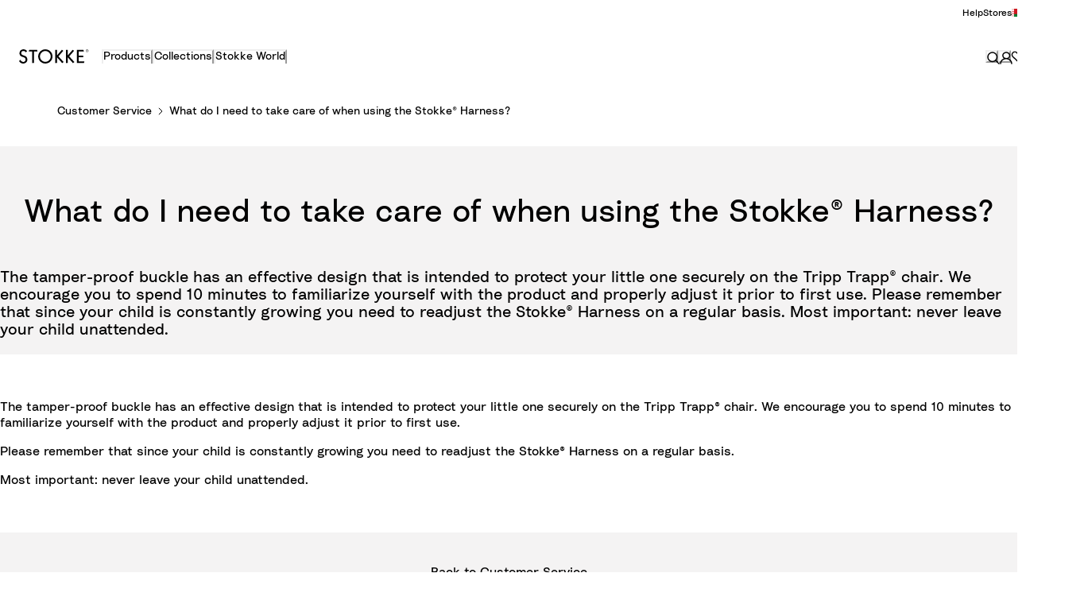

--- FILE ---
content_type: text/html; charset=utf-8
request_url: https://www.stokke.com/en-by/customer-service/faq/faq-tripp-trapp-accessories/faq-tripp-trapp-accessories-q-12.html
body_size: 128715
content:
<!doctype html><html lang="en-BY"><head><meta name="charset" content="utf-8"/><meta name="viewport" content="width=device-width, initial-scale=1.0, minimum-scale=1.0, maximum-scale=5.0, shrink-to-fit=no"/><meta name="format-detection" content="telephone=no"/><link data-react-helmet="true" rel="apple-touch-icon" href="/mobify/bundle/3856/static/img/global/apple-touch-icon.png"/><link data-react-helmet="true" rel="icon" type="image/png" sizes="32x32" href="/mobify/bundle/3856/static/img/global/favicon-32x32.png"/><link data-react-helmet="true" rel="icon" type="image/png" sizes="16x16" href="/mobify/bundle/3856/static/img/global/favicon-16x16.png"/><link data-react-helmet="true" rel="manifest" href="/mobify/bundle/3856/static/manifest.json"/><link data-react-helmet="true" rel="mask-icon" href="/mobify/bundle/3856/static/img/global/safari-pinned-tab.svg" color="#ED7703"/><link data-react-helmet="true" rel="stylesheet" href="https://www.stokke.com/mobify/proxy/static/on/demandware.static/Sites-stokke-Site/-/en-BY/css/cms-style.min.css" media="print"/><meta data-react-helmet="true" name="theme-color" content="#ffffff"/><meta data-react-helmet="true" name="apple-mobile-web-app-title" content="[object Object]"/><script data-react-helmet="true" async="" src="https://www.googletagmanager.com/gtm.js?id=GTM-N6HMPT8" nonce="2c4ad48f5122a0c034c86aac9e441cd3"></script><title data-react-helmet="true">FAQ Tripp Trapp® Accessories | Customer Service | Stokke® Online Shop</title></head><body><div><svg xmlns="http://www.w3.org/2000/svg" xmlns:xlink="http://www.w3.org/1999/xlink" style="position: absolute; width: 0; height: 0" aria-hidden="true" id="__SVG_SPRITE_NODE__"><symbol viewBox="0 0 24 24" fill="none" xmlns="http://www.w3.org/2000/svg" id="_360">
    <path d="M7.465 21.485C4.2 19.935 1.855 16.76 1.5 13H0C0.51 19.16 5.66 24 11.95 24C12.175 24 12.39 23.98 12.61 23.965L8.8 20.15L7.465 21.485ZM11.95 0C11.725 0 11.51 0.02 11.29 0.035L15.1 3.85L16.43 2.52C19.7 4.065 22.045 7.24 22.4 11H23.9C23.39 4.84 18.24 0 11.95 0Z" fill="currentColor" />
    <path d="M5.87922 12.6899C5.97922 12.6399 6.17922 12.5799 6.48922 12.5799C7.03922 12.5799 7.63922 12.8999 7.63922 13.6499C7.63922 14.2399 7.19922 14.7499 6.40922 14.7499C5.68922 14.7499 5.14922 14.2399 5.11922 13.4899L3.94922 13.7299C4.02922 14.8099 4.91922 15.7799 6.41922 15.7799C7.95922 15.7799 8.84922 14.7699 8.84922 13.6599C8.84922 12.4099 7.87922 11.7099 6.90922 11.6899L8.66922 10.1499V9.14988H4.16922V10.1999H7.11922L5.32922 11.7999L5.87922 12.6899Z" fill="currentColor" />
    <path d="M14.4975 9.31988C14.2175 9.13988 13.7175 8.99988 13.1175 8.99988C11.1075 8.99988 9.6375 10.4199 9.6375 12.7699C9.6375 14.4299 10.5775 15.7799 12.2275 15.7799C13.5875 15.7799 14.6875 14.8799 14.6875 13.5299C14.6875 12.1999 13.7775 11.3399 12.4875 11.3399C11.7975 11.3399 11.1775 11.5899 10.8375 12.1099C10.9475 10.8499 11.8275 10.0399 13.0475 10.0399C13.5775 10.0399 13.9175 10.1699 14.1575 10.2999L14.4975 9.31988ZM10.9675 13.5499C10.9675 12.7899 11.5475 12.3399 12.2275 12.3399C12.9075 12.3399 13.4875 12.7899 13.4875 13.5499C13.4875 14.2999 12.9075 14.7599 12.2275 14.7599C11.5675 14.7599 10.9675 14.2899 10.9675 13.5499Z" fill="currentColor" />
    <path d="M16.628 12.3899C16.628 11.5699 16.768 10.9399 17.088 10.5399C17.308 10.2499 17.618 10.0599 18.088 10.0599C18.558 10.0599 18.858 10.2499 19.088 10.5399C19.398 10.9399 19.538 11.5699 19.538 12.3899C19.538 13.2099 19.398 13.8399 19.088 14.2399C18.858 14.5299 18.558 14.7199 18.088 14.7199C17.618 14.7199 17.308 14.5299 17.088 14.2399C16.778 13.8399 16.628 13.2099 16.628 12.3899ZM15.438 12.3899C15.438 13.2499 15.578 14.0599 16.018 14.7199C16.438 15.3499 17.118 15.7799 18.088 15.7799C19.058 15.7799 19.728 15.3499 20.148 14.7199C20.588 14.0599 20.728 13.2499 20.728 12.3899C20.728 11.5299 20.588 10.7199 20.148 10.0599C19.728 9.42988 19.058 8.99988 18.088 8.99988C17.118 8.99988 16.438 9.42988 16.018 10.0599C15.578 10.7199 15.438 11.5299 15.438 12.3899Z" fill="currentColor" />
</symbol><symbol viewBox="0 0 20 20" fill="none" xmlns="http://www.w3.org/2000/svg" id="alert">
<path fill-rule="evenodd" clip-rule="evenodd" d="M0 10C0 4.47715 4.47715 0 10 0C12.6522 0 15.1957 1.05357 17.0711 2.92893C18.9464 4.8043 20 7.34784 20 10C20 15.5228 15.5228 20 10 20C4.47715 20 0 15.5228 0 10ZM2 10C2 14.4183 5.58172 18 10 18C12.1217 18 14.1566 17.1571 15.6569 15.6569C17.1571 14.1566 18 12.1217 18 10C18 5.58172 14.4183 2 10 2C5.58172 2 2 5.58172 2 10ZM11 10.5C11 10.2239 10.7761 10 10.5 10H9.5C9.22386 10 9 10.2239 9 10.5V13.5C9 13.7761 9.22386 14 9.5 14H10.5C10.7761 14 11 13.7761 11 13.5V10.5ZM10.5 6C10.7761 6 11 6.22386 11 6.5V7.5C11 7.77614 10.7761 8 10.5 8H9.5C9.22386 8 9 7.77614 9 7.5V6.5C9 6.22386 9.22386 6 9.5 6H10.5Z" fill="currentColor" />
</symbol><symbol viewBox="0 0 16 16" fill="none" xmlns="http://www.w3.org/2000/svg" id="account">
    <path d="M15 15C15 11.521 11.8742 8.71257 8 8.71257C4.12579 8.71257 1 11.521 1 15M8.1761 1C10.5535 1 12.4906 2.71856 12.4906 4.85629C12.4906 6.99401 10.5535 8.71257 8.1761 8.71257C5.79874 8.71257 3.86164 6.99401 3.86164 4.85629C3.81761 2.71856 5.75472 1 8.1761 1Z" stroke="currentColor" stroke-width="1.5" stroke-linecap="round" stroke-linejoin="round" />
</symbol><symbol viewBox="0 0 24 24" fill="none" xmlns:inkscape="http://www.inkscape.org/namespaces/inkscape" xmlns:sodipodi="http://sodipodi.sourceforge.net/DTD/sodipodi-0.dtd" xmlns="http://www.w3.org/2000/svg" xmlns:svg="http://www.w3.org/2000/svg" id="apple">
  <sodipodi:namedview id="apple_namedview1" pagecolor="#ffffff" bordercolor="#000000" borderopacity="0.25" inkscape:showpageshadow="2" inkscape:pageopacity="0.0" inkscape:pagecheckerboard="0" inkscape:deskcolor="#d1d1d1" inkscape:zoom="9.8333333" inkscape:cx="11.949153" inkscape:cy="12" inkscape:window-width="1312" inkscape:window-height="449" inkscape:window-x="0" inkscape:window-y="25" inkscape:window-maximized="0" inkscape:current-layer="svg1"></sodipodi:namedview>
  <g clip-path="url(#apple_clip0_37937_16105)" id="apple_g1">
    <path d="M19.762 8.818C19.646 8.908 17.598 10.062 17.598 12.628C17.598 15.596 20.204 16.646 20.282 16.672C20.27 16.736 19.868 18.11 18.908 19.51C18.052 20.742 17.158 21.972 15.798 21.972C14.438 21.972 14.088 21.182 12.518 21.182C10.988 21.182 10.444 21.998 9.2 21.998C7.956 21.998 7.088 20.858 6.09 19.458C4.934 17.814 4 15.26 4 12.836C4 8.948 6.528 6.886 9.016 6.886C10.338 6.886 11.44 7.754 12.27 7.754C13.06 7.754 14.292 6.834 15.796 6.834C16.366 6.834 18.414 6.886 19.762 8.818ZM15.082 5.188C15.704 4.45 16.144 3.426 16.144 2.402C16.144 2.26 16.132 2.116 16.106 2C15.094 2.038 13.89 2.674 13.164 3.516C12.594 4.164 12.062 5.188 12.062 6.226C12.062 6.382 12.088 6.538 12.1 6.588C12.164 6.6 12.268 6.614 12.372 6.614C13.28 6.614 14.422 6.006 15.082 5.188Z" fill="#181818" id="apple_path1" />
  </g>
  <defs id="apple_defs1">
    <clipPath id="apple_clip0_37937_16105">
      <rect width="16.28" height="20" fill="white" transform="translate(4 2)" id="apple_rect1" />
    </clipPath>
  </defs>
</symbol><symbol viewBox="0 0 24 24" fill="none" xmlns="http://www.w3.org/2000/svg" id="ar">
    <path d="M19 2H22V5" stroke="currentColor" stroke-linecap="round" stroke-linejoin="round" />
    <path d="M22 19L22 22L19 22" stroke="currentColor" stroke-linecap="round" stroke-linejoin="round" />
    <path d="M5 22L2 22L2 19" stroke="currentColor" stroke-linecap="round" stroke-linejoin="round" />
    <path d="M2 5L2 2L5 2" stroke="currentColor" stroke-linecap="round" stroke-linejoin="round" />
    <path d="M11.0449 16.0001H12.1322L9.08795 8.00012H8.04422L5 16.0001H6.08722L6.73955 14.1819H10.3926L11.0449 16.0001ZM7.0331 13.3638L8.56608 9.09103L10.0991 13.3638H7.0331Z" fill="currentColor" />
    <path d="M13.0855 16.0001H14.0423V12.9092H16.4124C17.0213 12.9092 17.2822 13.2388 17.4344 13.6365C17.7171 14.3638 17.467 15.6592 17.9563 16.0001H19C18.4455 15.5683 18.6956 14.0342 18.3368 13.1592C18.2716 13.0001 17.978 12.5683 17.4344 12.5001C18.1628 12.1138 18.6521 11.2388 18.6521 10.3751C18.6521 8.9433 17.7823 8.00012 15.6731 8.00012H13.0855V16.0001ZM14.0423 12.091V8.8183H16.0101C17.0213 8.8183 17.6953 9.39785 17.6953 10.4319C17.6953 11.3638 17.0213 12.091 16.0101 12.091H14.0423Z" fill="currentColor" />
</symbol><symbol viewBox="0 0 16 16" fill="none" xmlns="http://www.w3.org/2000/svg" id="arrow">
    <path fill-rule="evenodd" clip-rule="evenodd" d="M8.00003 12.769C7.6774 12.769 7.36809 12.6404 7.14058 12.4117L0.352674 5.58642C-0.119388 5.11176 -0.117284 4.34429 0.357376 3.87223C0.832034 3.40017 1.59951 3.40227 2.07157 3.87693L8.00003 9.838L13.9284 3.87694C14.4005 3.40228 15.168 3.40017 15.6426 3.87223C16.1173 4.34429 16.1194 5.11176 15.6473 5.58642L8.85948 12.4117C8.63197 12.6404 8.32266 12.769 8.00003 12.769Z" fill="currentColor" />
</symbol><symbol viewBox="0 0 16 16" fill="none" xmlns="http://www.w3.org/2000/svg" id="arrow-pinned">
    <path fill-rule="evenodd" clip-rule="evenodd" d="M9 2.08333C9 1.48502 8.55228 1 8 1C7.44772 1 7 1.48502 7 2.08333L7 11.865L2.64021 8.2318C2.21593 7.87824 1.58537 7.93556 1.2318 8.35984C0.87824 8.78412 0.935564 9.41468 1.35984 9.76825L7.35984 14.7682C7.73069 15.0773 8.26936 15.0773 8.64021 14.7682L14.6402 9.76825C15.0645 9.41468 15.1218 8.78412 14.7682 8.35984C14.4147 7.93556 13.7841 7.87824 13.3598 8.2318L9 11.865L9 2.08333Z" fill="currentColor" />
</symbol><symbol viewBox="0 0 32 32" fill="none" xmlns="http://www.w3.org/2000/svg" id="arrow-left-round">
    <path opacity="0.9" d="M0.0203098 15.1464C0.459385 6.31729 8.02124 -0.463039 16.8515 0.0247557C25.6818 0.46377 32.4631 8.02457 31.9752 16.8536C31.5362 25.6827 23.9743 32.463 15.144 31.9752C6.31372 31.4875 -0.418766 23.9754 0.0203098 15.1464Z" fill="currentColor" />
    <path fill-rule="evenodd" clip-rule="evenodd" d="M9.28906 16C9.28906 15.6451 9.43054 15.3049 9.68218 15.0546L17.7262 7.05459C18.2483 6.53532 19.0926 6.53764 19.6118 7.05976C20.1311 7.58188 20.1288 8.4261 19.6067 8.94537L12.5132 16L19.6066 23.0546C20.1288 23.5739 20.1311 24.4181 19.6118 24.9402C19.0926 25.4623 18.2483 25.4646 17.7262 24.9454L9.68218 16.9454C9.43055 16.6952 9.28906 16.3549 9.28906 16Z" fill="white" />
</symbol><symbol viewBox="0 0 24 24" fill="none" xmlns="http://www.w3.org/2000/svg" id="arrow-right-round">
    <path opacity="0.9" d="M23.9848 12.6402C23.6555 19.262 17.9841 24.3473 11.3614 23.9814C4.73863 23.6522 -0.347326 17.9816 0.0185701 11.3598C0.347878 4.73797 6.01927 -0.347279 12.642 0.0185658C19.2647 0.384411 24.3141 6.01843 23.9848 12.6402Z" fill="currentColor" />
    <path fill-rule="evenodd" clip-rule="evenodd" d="M17.0312 12C17.0313 12.2661 16.9251 12.5213 16.7364 12.709L10.7034 18.709C10.3118 19.0985 9.67863 19.0968 9.28918 18.7052C8.89973 18.3136 8.90146 17.6804 9.29306 17.291L14.6131 12L9.29306 6.70905C8.90147 6.3196 8.89973 5.68643 9.28918 5.29484C9.67863 4.90324 10.3118 4.9015 10.7034 5.29095L16.7364 11.2909C16.9251 11.4786 17.0312 11.7338 17.0312 12Z" fill="white" />
</symbol><symbol viewBox="0 0 16 16" fill="none" xmlns="http://www.w3.org/2000/svg" id="arrow-right2">
    <path fill-rule="evenodd" clip-rule="evenodd" d="M2.08333 7C1.48502 7 1 7.44772 1 8C1 8.55228 1.48502 9 2.08333 9L11.865 9L8.2318 13.3598C7.87824 13.7841 7.93556 14.4146 8.35984 14.7682C8.78412 15.1218 9.41468 15.0644 9.76825 14.6402L14.7682 8.64016C15.0773 8.26931 15.0773 7.73064 14.7682 7.35979L9.76825 1.35979C9.41468 0.935513 8.78412 0.87819 8.35984 1.23175C7.93556 1.58532 7.87824 2.21588 8.2318 2.64016L11.865 7L2.08333 7Z" fill="currentColor" />
</symbol><symbol viewBox="0 0 8 8" fill="none" xmlns="http://www.w3.org/2000/svg" id="availability">
    <circle cx="4" cy="4" r="4" fill="currentColor" />
</symbol><symbol viewBox="0 0 16 16" fill="none" xmlns="http://www.w3.org/2000/svg" id="basket">
    <path d="M2.5 7L6 3M13.5 7L10 3M1 7H15L12.5 13H3.5L1 7Z" stroke="currentColor" stroke-width="1.5" stroke-linecap="round" stroke-linejoin="round" />
</symbol><symbol viewBox="0 0 16 16" fill="none" xmlns="http://www.w3.org/2000/svg" id="bin-bg-white">
    <path d="M7.7399 1H8.8599C9.64398 1 10.036 1 10.3355 1.15259C10.5989 1.28681 10.8131 1.50099 10.9473 1.76441C11.0999 2.06389 11.0999 2.45593 11.0999 3.24V3.8H13.1999V11.64C13.1999 12.8161 13.1999 13.4042 12.971 13.8534C12.7697 14.2485 12.4484 14.5698 12.0533 14.7711C11.6041 15 11.016 15 9.8399 15H6.7599C5.58379 15 4.99574 15 4.54652 14.7711C4.15138 14.5698 3.83012 14.2485 3.62879 13.8534C3.3999 13.4042 3.3999 12.8161 3.3999 11.64V3.8H5.4999V3.24C5.4999 2.45593 5.4999 2.06389 5.65249 1.76441C5.78672 1.50099 6.00089 1.28681 6.26432 1.15259C6.56379 1 6.95583 1 7.7399 1Z" fill="white" />
    <path d="M2 3.8H14.6H2Z" fill="white" />
    <path d="M13.1999 3.8V11.64C13.1999 12.8161 13.1999 13.4042 12.971 13.8534C12.7697 14.2485 12.4484 14.5698 12.0533 14.7711C11.6041 15 11.016 15 9.8399 15H6.7599C5.58379 15 4.99574 15 4.54652 14.7711C4.15138 14.5698 3.83012 14.2485 3.62879 13.8534C3.3999 13.4042 3.3999 12.8161 3.3999 11.64V3.8M13.1999 3.8H11.0999M13.1999 3.8H14.5M3.3999 3.8H2H14.6M3.3999 3.8H5.4999M5.4999 3.8V3.24C5.4999 2.45593 5.4999 2.06389 5.65249 1.76441C5.78672 1.50099 6.00089 1.28681 6.26432 1.15259C6.56379 1 6.95583 1 7.7399 1H8.8599C9.64398 1 10.036 1 10.3355 1.15259C10.5989 1.28681 10.8131 1.50099 10.9473 1.76441C11.0999 2.06389 11.0999 2.45593 11.0999 3.24V3.8M5.4999 3.8H11.0999M6.9 7.65V11.15M9.7 7.65V11.15" stroke="black" stroke-width="1.4" stroke-linecap="round" stroke-linejoin="round" />
</symbol><symbol viewBox="0 0 16 17" fill="none" xmlns="http://www.w3.org/2000/svg" id="box-2-outline">
    <g clip-path="url(#box-2-outline_clip0_21658_183516)">
        <path d="M10.5 3.69824V10.6982L8 8.19824L5.5 10.6982V3.69824" stroke="currentColor" stroke-width="1.5" stroke-miterlimit="10" stroke-linecap="round" stroke-linejoin="round" />
        <path d="M15.5 14.6982H0.5V3.69824L3 0.698242H13L15.5 3.69824V14.6982Z" stroke="currentColor" stroke-width="1.5" stroke-miterlimit="10" stroke-linecap="round" stroke-linejoin="round" />
        <path d="M0.5 3.69824H15.5" stroke="currentColor" stroke-width="1.5" stroke-miterlimit="10" stroke-linecap="round" stroke-linejoin="round" />
    </g>
    <defs>
        <clipPath id="box-2-outline_clip0_21658_183516">
            <rect width="16" height="16" fill="white" transform="translate(0 0.198242)" />
        </clipPath>
    </defs>
</symbol><symbol viewBox="0 0 16 16" fill="none" xmlns="http://www.w3.org/2000/svg" id="cart">
    <path d="M2.5 7L6 3M13.5 7L10 3M1 7H15L12.5 13H3.5L1 7Z" stroke="currentColor" stroke-width="1.5" stroke-linecap="round" stroke-linejoin="round" />
</symbol><symbol viewBox="0 0 16 16" fill="none" xmlns="http://www.w3.org/2000/svg" id="check">
    <path fill-rule="evenodd" clip-rule="evenodd" d="M14.3184 1.02235C14.4977 0.991367 14.6818 0.992603 14.8607 1.02602C15.0395 1.05945 15.2116 1.12479 15.3664 1.22023C15.5214 1.31571 15.6572 1.4402 15.7634 1.58878C15.8697 1.73755 15.9438 1.90702 15.9782 2.08765C16.0127 2.26842 16.0061 2.4537 15.9593 2.63154C15.913 2.80709 15.8291 2.96926 15.7156 3.10955L7.2769 13.9618L7.27592 13.9631C7.1536 14.1219 6.99697 14.2506 6.82002 14.3433C6.64267 14.4363 6.44731 14.492 6.24769 14.5087L6.22765 14.5103H6.12345C5.76364 14.5103 5.40849 14.3835 5.13897 14.1435L0.450859 9.96958C0.314799 9.85179 0.202719 9.7082 0.124107 9.54527C0.0447184 9.38073 0.00184832 9.20127 5.8435e-05 9.01788C-0.00173156 8.83449 0.0376328 8.6542 0.11394 8.48815C0.190144 8.32232 0.300854 8.17563 0.436448 8.05491C0.571931 7.93428 0.730036 7.84148 0.900292 7.77947C1.07053 7.71746 1.25132 7.68677 1.43258 7.68817C1.61383 7.68957 1.79413 7.72305 1.96335 7.78777C2.13115 7.85195 2.28648 7.94627 2.41913 8.06772L5.92742 11.1905L13.4114 1.56662C13.5193 1.42214 13.6555 1.30156 13.8099 1.20946C13.9662 1.11628 14.1391 1.05333 14.3184 1.02235Z" fill="currentColor" />
</symbol><symbol viewBox="0 0 24 24" fill="none" xmlns="http://www.w3.org/2000/svg" id="checkbox-disabled">
    <g clip-path="url(#checkbox-disabled_clip0_5891_20922)">
        <rect x="0.5" y="0.5" width="23" height="23" rx="3.5" fill="#F4F3F3" stroke="#D2D0CD" />
        <path d="M-10.2739 16.8032L17.3032 -10.7739" stroke="#D2D0CD" stroke-linecap="round" stroke-linejoin="round" />
        <path d="M-8.15259 18.9248L19.4246 -8.65236" stroke="#D2D0CD" stroke-linecap="round" stroke-linejoin="round" />
        <path d="M-6.03125 21.0459L21.5459 -6.53126" stroke="#D2D0CD" stroke-linecap="round" stroke-linejoin="round" />
        <path d="M-3.90991 23.1675L23.6673 -4.40968" stroke="#D2D0CD" stroke-linecap="round" stroke-linejoin="round" />
        <path d="M-1.78857 25.2886L25.7886 -2.28859" stroke="#D2D0CD" stroke-linecap="round" stroke-linejoin="round" />
        <path d="M0.332764 27.4097L27.9099 -0.167495" stroke="#D2D0CD" stroke-linecap="round" stroke-linejoin="round" />
        <path d="M2.4541 29.5312L30.0313 1.95409" stroke="#D2D0CD" stroke-linecap="round" stroke-linejoin="round" />
        <path d="M4.57544 31.6523L32.1526 4.07518" stroke="#D2D0CD" stroke-linecap="round" stroke-linejoin="round" />
        <path d="M6.69678 33.7739L34.2739 6.19676" stroke="#D2D0CD" stroke-linecap="round" stroke-linejoin="round" />
    </g>
    <defs>
        <clipPath id="checkbox-disabled_clip0_5891_20922">
            <rect width="24" height="24" rx="4" fill="white" />
        </clipPath>
    </defs>
</symbol><symbol viewBox="0 0 16 16" fill="none" xmlns="http://www.w3.org/2000/svg" id="check-circle">
    <circle cx="8" cy="8" r="8" fill="currentColor" />
    <path fill-rule="evenodd" clip-rule="evenodd" d="M11.1592 4.51117C11.2488 4.49568 11.3409 4.4963 11.4303 4.51301C11.5198 4.52972 11.6058 4.5624 11.6832 4.61012C11.7607 4.65786 11.8286 4.7201 11.8817 4.79439C11.9348 4.86877 11.9719 4.95351 11.9891 5.04382C12.0063 5.13421 12.0031 5.22685 11.9796 5.31577C11.9565 5.40354 11.9146 5.48463 11.8578 5.55478L7.63845 10.9809L7.63796 10.9816C7.5768 11.0609 7.49848 11.1253 7.41001 11.1717C7.32134 11.2182 7.22365 11.246 7.12384 11.2543L7.11383 11.2552H7.06172C6.88182 11.2551 6.70425 11.1917 6.56949 11.0717L4.22543 8.98479C4.1574 8.92589 4.10136 8.8541 4.06205 8.77263C4.02236 8.69036 4.00092 8.60063 4.00003 8.50894C3.99913 8.41724 4.01882 8.3271 4.05697 8.24407C4.09507 8.16116 4.15043 8.08781 4.21822 8.02745C4.28597 7.96714 4.36502 7.92074 4.45015 7.88973C4.53526 7.85873 4.62566 7.84338 4.71629 7.84409C4.80692 7.84479 4.89706 7.86153 4.98167 7.89389C5.06557 7.92597 5.14324 7.97313 5.20957 8.03386L6.96371 9.59523L10.7057 4.78331C10.7597 4.71107 10.8278 4.65078 10.905 4.60473C10.9831 4.55814 11.0696 4.52666 11.1592 4.51117Z" fill="white" />
</symbol><symbol viewBox="0 0 16 16" fill="none" xmlns="http://www.w3.org/2000/svg" id="chevron-up">
<path fill-rule="evenodd" clip-rule="evenodd" d="M7.99997 3.23096C8.3226 3.23096 8.63191 3.35958 8.85942 3.58833L15.6473 10.4136C16.1194 10.8882 16.1173 11.6557 15.6426 12.1278C15.168 12.5998 14.4005 12.5977 13.9284 12.1231L7.99997 6.162L2.07157 12.1231C1.59951 12.5977 0.83204 12.5998 0.357379 12.1278C-0.117282 11.6557 -0.11939 10.8882 0.35267 10.4136L7.14052 3.58834C7.36803 3.35958 7.67734 3.23096 7.99997 3.23096Z" fill="currentColor" />
</symbol><symbol viewBox="0 0 16 16" fill="none" xmlns="http://www.w3.org/2000/svg" id="chevron-down">
<path fill-rule="evenodd" clip-rule="evenodd" d="M8.00003 12.769C7.6774 12.769 7.36809 12.6404 7.14058 12.4117L0.352674 5.58642C-0.119388 5.11176 -0.117284 4.34429 0.357376 3.87223C0.832034 3.40017 1.59951 3.40227 2.07157 3.87693L8.00003 9.838L13.9284 3.87694C14.4005 3.40228 15.168 3.40017 15.6426 3.87223C16.1173 4.34429 16.1194 5.11176 15.6473 5.58642L8.85948 12.4117C8.63197 12.6404 8.32266 12.769 8.00003 12.769Z" fill="currentColor" />
</symbol><symbol viewBox="0 0 24 24" fill="none" xmlns="http://www.w3.org/2000/svg" id="chevron-right">
<path d="M15.7799 11.2799C15.9206 11.4204 15.9997 11.611 15.9999 11.8099V12.1899C15.9976 12.3883 15.9188 12.5781 15.7799 12.7199L10.6399 17.8499C10.546 17.9445 10.4182 17.9978 10.2849 17.9978C10.1516 17.9978 10.0238 17.9445 9.92992 17.8499L9.21992 17.1399C9.12586 17.0477 9.07285 16.9215 9.07285 16.7899C9.07285 16.6582 9.12586 16.532 9.21992 16.4399L13.6699 11.9999L9.21992 7.55985C9.12526 7.46597 9.07202 7.33817 9.07202 7.20485C9.07202 7.07153 9.12526 6.94374 9.21992 6.84985L9.92992 6.14985C10.0238 6.0552 10.1516 6.00195 10.2849 6.00195C10.4182 6.00195 10.546 6.0552 10.6399 6.14985L15.7799 11.2799Z" fill="currentColor" />
</symbol><symbol viewBox="0 0 24 24" fill="none" xmlns="http://www.w3.org/2000/svg" id="chevron-left">
<path d="M8.22 12.7199C8.07931 12.5793 8.00018 12.3887 8 12.1899V11.8099C8.0023 11.6114 8.08112 11.4216 8.22 11.2799L13.36 6.14985C13.4539 6.0552 13.5817 6.00195 13.715 6.00195C13.8483 6.00195 13.9761 6.0552 14.07 6.14985L14.78 6.85985C14.8741 6.95202 14.9271 7.07816 14.9271 7.20985C14.9271 7.34154 14.8741 7.46769 14.78 7.55985L10.33 11.9999L14.78 16.4399C14.8747 16.5337 14.9279 16.6615 14.9279 16.7949C14.9279 16.9282 14.8747 17.056 14.78 17.1499L14.07 17.8499C13.9761 17.9445 13.8483 17.9978 13.715 17.9978C13.5817 17.9978 13.4539 17.9445 13.36 17.8499L8.22 12.7199Z" fill="currentColor" />
</symbol><symbol viewBox="0 0 16 16" fill="none" xmlns="http://www.w3.org/2000/svg" id="configurator-3d">
    <g clip-path="url(#configurator-3d_clip0_21331_47348)">
        <path d="M8 10C8.55229 10 9 9.32843 9 8.5C9 7.67157 8.55229 7 8 7C7.44771 7 7 7.67157 7 8.5C7 9.32843 7.44771 10 8 10Z" stroke="currentColor" stroke-linecap="round" stroke-linejoin="round" />
        <path d="M10.9691 8.95573C10.9871 8.64307 11 8.3248 11 8C11 4.13413 9.65686 1 8 1C6.34314 1 5 4.13413 5 8C5 11.8659 6.34314 15 8 15C8.82286 15 9.56771 14.2253 10.1103 12.9737" stroke="currentColor" stroke-linecap="round" stroke-linejoin="round" />
        <path d="M7.04427 5.036C7.35693 5.015 7.6752 5 8 5C11.8659 5 15 6.567 15 8.5C15 10.433 11.8659 12 8 12C4.13413 12 1 10.433 1 8.5C1 7.54 1.77467 6.671 3.02627 6.038" stroke="currentColor" stroke-linecap="round" stroke-linejoin="round" />
    </g>
    <defs>
        <clipPath id="configurator-3d_clip0_21331_47348">
            <rect width="16" height="16" fill="white" />
        </clipPath>
    </defs>
</symbol><symbol viewBox="0 0 38 18" fill="none" xmlns="http://www.w3.org/2000/svg" id="colors-indicator">
<circle cx="28.3574" cy="9" r="8" fill="#004160" stroke="white" stroke-width="2" />
<path d="M26.9294 9C26.9294 13.3749 23.2002 17 18.5008 17C13.8015 17 10.0723 13.3749 10.0723 9C10.0723 4.62505 13.8015 1 18.5008 1C23.2002 1 26.9294 4.62505 26.9294 9Z" fill="#BAB1AA" stroke="white" stroke-width="2" />
<circle cx="9.5" cy="9" r="8" fill="#C8A382" stroke="white" stroke-width="2" />
</symbol><symbol viewBox="0 0 24 24" xmlns="http://www.w3.org/2000/svg" id="dashboard">
    <path fill-rule="evenodd" clip-rule="evenodd" d="m1.3333 0h8c0.73637 0 1.3334 0.59695 1.3334 1.3333v21.333c0 0.7363-0.597 1.3333-1.3334 1.3333h-8c-0.73638 0-1.3333-0.597-1.3333-1.3333v-21.333c0-0.73638 0.59695-1.3333 1.3333-1.3333zm6.6667 21.333v-18.667h-5.3333v18.667h5.3333zm13.333-18.667v2.6667h-5.3333v-2.6667h5.3333zm-6.6666-2.6667h8c0.7363 0 1.3333 0.59695 1.3333 1.3333v5.3333c0 0.73638-0.597 1.3333-1.3333 1.3333h-8c-0.7364 0-1.3334-0.59695-1.3334-1.3333v-5.3333c0-0.73638 0.597-1.3333 1.3334-1.3333zm6.6666 13.333v8h-5.3333v-8h5.3333zm-6.6666-2.6666h8c0.7363 0 1.3333 0.5969 1.3333 1.3333v10.667c0 0.7363-0.597 1.3333-1.3333 1.3333h-8c-0.7364 0-1.3334-0.597-1.3334-1.3333v-10.667c0-0.7364 0.597-1.3333 1.3334-1.3333z" fill="currentColor" />
</symbol><symbol viewBox="0 0 16 16" fill="none" xmlns="http://www.w3.org/2000/svg" id="delete">
    <path fill-rule="evenodd" clip-rule="evenodd" d="M5.7334 0.25C5.31918 0.25 4.9834 0.585786 4.9834 1V3.05029H2C1.58579 3.05029 1.25 3.38608 1.25 3.80029C1.25 4.21451 1.58579 4.55029 2 4.55029H14.1332C14.5474 4.55029 14.8832 4.21451 14.8832 3.80029C14.8832 3.38608 14.5474 3.05029 14.1332 3.05029H11.15V1C11.15 0.585786 10.8142 0.25 10.4 0.25H5.7334ZM9.65001 3.05029V1.75H6.4834V3.05029H9.65001ZM2.93311 4.9165C3.34732 4.9165 3.68311 5.25229 3.68311 5.6665V13.1331C3.68311 13.4292 3.80075 13.7133 4.01016 13.9227C4.21957 14.1321 4.5036 14.2497 4.79975 14.2497H11.333C11.6292 14.2497 11.9132 14.1321 12.1226 13.9227C12.332 13.7133 12.4496 13.4292 12.4496 13.1331V5.6665C12.4496 5.25229 12.7854 4.9165 13.1996 4.9165C13.6139 4.9165 13.9496 5.25229 13.9496 5.6665V13.1331C13.9496 13.8271 13.674 14.4926 13.1832 14.9833C12.6925 15.474 12.027 15.7497 11.333 15.7497H4.79975C4.10577 15.7497 3.44022 15.474 2.9495 14.9833C2.45879 14.4926 2.18311 13.8271 2.18311 13.1331V5.6665C2.18311 5.25229 2.51889 4.9165 2.93311 4.9165ZM10.9303 7.00336C11.2232 7.29625 11.2232 7.77113 10.9303 8.06402L9.12736 9.867L10.9303 11.67C11.2232 11.9629 11.2232 12.4377 10.9303 12.7306C10.6374 13.0235 10.1626 13.0235 9.86968 12.7306L8.0667 10.9277L6.26373 12.7306C5.97084 13.0235 5.49596 13.0235 5.20307 12.7306C4.91018 12.4377 4.91018 11.9629 5.20307 11.67L7.00604 9.867L5.20307 8.06402C4.91018 7.77113 4.91018 7.29625 5.20307 7.00336C5.49596 6.71047 5.97084 6.71047 6.26373 7.00336L8.0667 8.80634L9.86968 7.00336C10.1626 6.71047 10.6374 6.71047 10.9303 7.00336Z" fill="currentColor" />
</symbol><symbol viewBox="0 0 16 17" fill="none" xmlns="http://www.w3.org/2000/svg" id="delivery-fast-outline">
    <g clip-path="url(#delivery-fast-outline_clip0_21658_183535)">
        <path d="M11.5 13.6982H15.5V7.19824L12 6.19824L10 0.698242H0.5V13.6982H2.5" stroke="currentColor" stroke-width="1.5" stroke-miterlimit="10" stroke-linecap="round" stroke-linejoin="round" />
        <path d="M7 15.6982C8.38071 15.6982 9.5 14.579 9.5 13.1982C9.5 11.8175 8.38071 10.6982 7 10.6982C5.61929 10.6982 4.5 11.8175 4.5 13.1982C4.5 14.579 5.61929 15.6982 7 15.6982Z" stroke="currentColor" stroke-width="1.5" stroke-miterlimit="10" stroke-linecap="round" stroke-linejoin="round" />
        <path d="M5.5 2.69824V6.69824H9.5" stroke="currentColor" stroke-width="1.5" stroke-miterlimit="10" stroke-linecap="round" stroke-linejoin="round" />
    </g>
    <defs>
        <clipPath id="delivery-fast-outline_clip0_21658_183535">
            <rect width="16" height="16" fill="white" transform="translate(0 0.198242)" />
        </clipPath>
    </defs>
</symbol><symbol viewBox="0 0 16 16" fill="none" xmlns="http://www.w3.org/2000/svg" id="discount">
    <path d="M14.707 7.207L7.5 0H2V2H5.914L13.414 9.5C13.4818 9.571 13.5443 9.64687 13.601 9.727L14.707 8.621C14.8945 8.43347 14.9998 8.17916 14.9998 7.914C14.9998 7.64884 14.8945 7.39453 14.707 7.207Z" fill="currentColor" />
    <path d="M12.707 10.207L5.5 3H0V8.5L7.207 15.707C7.39453 15.8945 7.64884 15.9998 7.914 15.9998C8.17916 15.9998 8.43347 15.8945 8.621 15.707L12.707 11.621C12.8945 11.4335 12.9998 11.1792 12.9998 10.914C12.9998 10.6488 12.8945 10.3945 12.707 10.207ZM3 7C2.80222 7 2.60888 6.94135 2.44443 6.83147C2.27998 6.72159 2.15181 6.56541 2.07612 6.38268C2.00043 6.19996 1.98063 5.99889 2.01921 5.80491C2.0578 5.61093 2.15304 5.43275 2.29289 5.29289C2.43275 5.15304 2.61093 5.0578 2.80491 5.01921C2.99889 4.98063 3.19996 5.00043 3.38268 5.07612C3.56541 5.15181 3.72159 5.27998 3.83147 5.44443C3.94135 5.60888 4 5.80222 4 6C4 6.26522 3.89464 6.51957 3.70711 6.70711C3.51957 6.89464 3.26522 7 3 7Z" fill="currentColor" />
</symbol><symbol viewBox="0 0 16 16" fill="none" xmlns="http://www.w3.org/2000/svg" id="edit">
    <path fill-rule="evenodd" clip-rule="evenodd" d="M13.4195 0C12.7351 0 12.0788 0.271871 11.5949 0.755803L2.1942 10.1965C2.1347 10.2562 2.08707 10.3267 2.05385 10.4042L0.0539208 15.0707C-0.0534589 15.3213 0.00252208 15.612 0.195274 15.8047C0.388027 15.9975 0.678712 16.0535 0.929265 15.9461L5.59576 13.9462C5.67327 13.9129 5.74378 13.8653 5.80354 13.8058L15.2432 4.40614L15.2442 4.40515C15.7281 3.92121 16 3.26486 16 2.58047C16 1.89609 15.7281 1.23974 15.2442 0.755803C14.7603 0.27187 14.1039 0 13.4195 0ZM11.591 2.6492L12.5376 1.69858C12.7715 1.46492 13.0889 1.33328 13.4195 1.33328C13.7503 1.33328 14.0675 1.46468 14.3014 1.69858C14.5353 1.93247 14.6667 2.2497 14.6667 2.58047C14.6667 2.91105 14.535 3.22852 14.3014 3.46237L13.3508 4.40897L11.591 2.6492ZM10.6503 3.59398L3.22905 11.0468L1.93591 14.0641L4.95323 12.771L12.406 5.34974L10.6503 3.59398Z" fill="currentColor" />
</symbol><symbol viewBox="0 0 16 16" fill="none" xmlns="http://www.w3.org/2000/svg" id="eye">
    <path fill-rule="evenodd" clip-rule="evenodd" d="M11.7639 5.80976C12.9378 6.53536 13.9475 7.40312 14.5837 8C13.9475 8.59688 12.9378 9.46464 11.7639 10.1902C10.5195 10.9594 9.20017 11.5 8.00209 11.5C6.80401 11.5 5.48466 10.9594 4.24028 10.1902C3.06636 9.46464 2.05664 8.59688 1.42047 8C2.05664 7.40312 3.06636 6.53536 4.24028 5.80976C5.48466 5.0406 6.80401 4.5 8.00209 4.5C9.20017 4.5 10.5195 5.0406 11.7639 5.80976ZM15.3544 7.35235C15.7312 7.70999 15.7312 8.29001 15.3544 8.64765C14.0424 9.8931 10.9446 12.5 8.00209 12.5C5.05958 12.5 1.96182 9.8931 0.649762 8.64765C0.272996 8.29001 0.272996 7.70999 0.649762 7.35235C1.96182 6.1069 5.05959 3.5 8.00209 3.5C10.9446 3.5 14.0424 6.1069 15.3544 7.35235ZM8.00195 10C9.10652 10 10.002 9.10457 10.002 8C10.002 6.89543 9.10652 6 8.00195 6C6.89738 6 6.00195 6.89543 6.00195 8C6.00195 9.10457 6.89738 10 8.00195 10Z" fill="currentColor" />
</symbol><symbol fill="none" viewBox="0 0 28 40" xmlns="http://www.w3.org/2000/svg" id="figma-logo">
<g clip-path="url(#figma-logo_a)">
    <path d="m7.34 39.999c3.68 0 6.6667-2.9867 6.6667-6.6667v-6.6667h-6.6667c-3.68 0-6.6667 2.9867-6.6667 6.6667s2.9867 6.6667 6.6667 6.6667z" fill="#0ACF83" />
    <path d="m0.67334 20.001c0-3.68 2.9867-6.6666 6.6667-6.6666h6.6667v13.333h-6.6667c-3.68 0-6.6667-2.9867-6.6667-6.6667z" fill="#A259FF" />
    <path d="m0.67383 6.6667c0-3.68 2.9867-6.6667 6.6667-6.6667h6.6667v13.333h-6.6667c-3.68 0-6.6667-2.9866-6.6667-6.6666z" fill="#F24E1E" />
    <path d="m14.006 0h6.6667c3.68 0 6.6666 2.9867 6.6666 6.6667 0 3.68-2.9866 6.6666-6.6666 6.6666h-6.6667v-13.333z" fill="#FF7262" />
    <path d="m27.339 20.001c0 3.68-2.9866 6.6667-6.6666 6.6667-3.6801 0-6.6667-2.9867-6.6667-6.6667s2.9866-6.6666 6.6667-6.6666c3.68 0 6.6666 2.9866 6.6666 6.6666z" fill="#1ABCFE" />
</g>
<defs>
    <clipPath id="figma-logo_a">
        <rect transform="translate(.66992)" width="26.672" height="40" fill="#fff" />
    </clipPath>
</defs>
</symbol><symbol viewBox="0 0 18 18" fill="currentColor" xmlns="http://www.w3.org/2000/svg" id="filter">
<path fill-rule="evenodd" clip-rule="evenodd" d="M5.82291 1.99998H17.4919C17.7677 1.99998 17.9914 2.22383 17.9914 2.49998V3.49998C17.9914 3.77612 17.7677 3.99998 17.4919 3.99998H5.82291C5.33634 5.37752 3.92904 6.20385 2.49033 5.95677C1.05163 5.7097 0 4.46109 0 2.99998C0 1.53887 1.05163 0.290257 2.49033 0.0431805C3.92904 -0.203896 5.33634 0.622429 5.82291 1.99998ZM2.00653 2.99998C2.00653 3.55226 2.45382 3.99998 3.00558 3.99998C3.55734 3.99998 4.00463 3.55226 4.00463 2.99998C4.00463 2.44769 3.55734 1.99998 3.00558 1.99998C2.45382 1.99998 2.00653 2.44769 2.00653 2.99998ZM17.4919 7.99998H11.8172C11.387 6.81352 10.2609 6.0235 8.9999 6.0235C7.73891 6.0235 6.61279 6.81352 6.18257 7.99998H0.507946C0.232065 7.99998 0.00841915 8.22383 0.00841915 8.49998V9.49998C0.00841915 9.77612 0.232065 9.99998 0.507946 9.99998H6.18257C6.61279 11.1864 7.73891 11.9765 8.9999 11.9765C10.2609 11.9765 11.387 11.1864 11.8172 9.99998H17.4919C17.7677 9.99998 17.9914 9.77612 17.9914 9.49998V8.49998C17.9914 8.22383 17.7677 7.99998 17.4919 7.99998ZM8.00085 8.99998C8.00085 9.55226 8.44814 9.99998 8.9999 9.99998C9.55166 9.99998 9.99895 9.55226 9.99895 8.99998C9.99895 8.44769 9.55166 7.99998 8.9999 7.99998C8.44814 7.99998 8.00085 8.44769 8.00085 8.99998ZM14.9942 12C13.7272 12.0035 12.5992 12.8042 12.1769 14H0.507946C0.232065 14 0.00841915 14.2238 0.00841915 14.5V15.5C0.00841915 15.7761 0.232065 16 0.507946 16H12.1769C12.6853 17.4394 14.1926 18.267 15.6786 17.9227C17.1646 17.5783 18.1552 16.1719 17.9799 14.6553C17.8047 13.1387 16.5195 11.9957 14.9942 12ZM13.9952 15C13.9952 15.5523 14.4425 16 14.9942 16C15.546 16 15.9933 15.5523 15.9933 15C15.9933 14.4477 15.546 14 14.9942 14C14.4425 14 13.9952 14.4477 13.9952 15Z" fill="#181818" />
</symbol><symbol viewBox="0 0 25 30" fill="none" xmlns="http://www.w3.org/2000/svg" id="file">
    <path fill-rule="evenodd" clip-rule="evenodd" d="M3.5 0L21.5 0C23.1569 0 24.5 1.34315 24.5 3L24.5 19.14C24.4989 20.3331 24.0242 21.4769 23.18 22.32L16.82 28.68C15.9769 29.5242 14.8331 29.9989 13.64 30H3.5C1.84315 30 0.5 28.6569 0.5 27L0.5 3C0.5 1.34315 1.84315 0 3.5 0ZM21.5 3L3.5 3L3.5 27H12.5L12.5 19.5C12.5 18.6716 13.1716 18 14 18L21.5 18L21.5 3Z" fill="#5C5C5C" />
</symbol><symbol viewBox="0 0 128 128" xmlns="http://www.w3.org/2000/svg" xmlns:xlink="http://www.w3.org/1999/xlink" id="github-logo">
<defs>
    <circle id="github-logo_e" cx="64" cy="64" r="56" />
    <filter id="github-logo_m" x="-7.1%" y="-5.4%" width="114.3%" height="114.3%">
        <feMorphology in="SourceAlpha" operator="dilate" radius="1" result="shadowSpreadOuter1"></feMorphology>
        <feOffset dy="2" in="shadowSpreadOuter1" result="shadowOffsetOuter1"></feOffset>
        <feGaussianBlur in="shadowOffsetOuter1" result="shadowBlurOuter1" stdDeviation="2"></feGaussianBlur>
        <feComposite in="shadowBlurOuter1" in2="SourceAlpha" operator="out" result="shadowBlurOuter1"></feComposite>
        <feColorMatrix in="shadowBlurOuter1" values="0 0 0 0 0 0 0 0 0 0 0 0 0 0 0 0 0 0 0.240942029 0"></feColorMatrix>
    </filter>
    <linearGradient id="github-logo_l" x1="50%" x2="50%" y2="100%">
        <stop stop-color="#FEFEFE" offset="0" />
        <stop stop-color="#E0E0E0" offset="1" />
    </linearGradient>
    <linearGradient id="github-logo_j" x1="50%" x2="50%" y1="100%">
        <stop stop-color="#492779" offset="0" />
        <stop stop-color="#892793" offset="1" />
    </linearGradient>
    <path id="github-logo_d" d="M12 64.034c0 23.025 14.885 42.472 35.555 49.367 2.6.456 3.575-1.105 3.575-2.47 0-1.237-.065-5.334-.065-9.692C38 103.644 34.62 98.05 33.58 95.124c-.585-1.496-3.12-6.114-5.33-7.35-1.82-.976-4.42-3.382-.065-3.447 4.095-.065 7.02 3.772 7.995 5.333 4.68 7.87 12.155 5.66 15.145 4.293.455-3.382 1.82-5.66 3.315-6.96-11.57-1.3-23.66-5.788-23.66-25.69 0-5.66 2.015-10.343 5.33-13.985-.52-1.3-2.34-6.634.52-13.79 0 0 4.355-1.365 14.3 5.334 4.16-1.17 8.58-1.756 13-1.756s8.84.586 13 1.756c9.945-6.764 14.3-5.333 14.3-5.333 2.86 7.154 1.04 12.487.52 13.788 3.315 3.642 5.33 8.26 5.33 13.984 0 19.968-12.155 24.39-23.725 25.692 1.885 1.626 3.51 4.748 3.51 9.626 0 6.96-.065 12.553-.065 14.31 0 1.365.975 2.99 3.575 2.47C101.115 106.507 116 86.995 116 64.035 116 35.284 92.73 12 64 12S12 35.285 12 64.034z" />
    <filter id="github-logo_k" x="-.5%" y="-.5%" width="101%" height="102%">
        <feOffset dy="1" in="SourceAlpha" result="shadowOffsetOuter1"></feOffset>
        <feColorMatrix in="shadowOffsetOuter1" values="0 0 0 0 1 0 0 0 0 1 0 0 0 0 1 0 0 0 0.529296875 0"></feColorMatrix>
    </filter>
    <filter id="github-logo_i" x="-1%" y="-1%" width="101.9%" height="103%">
        <feGaussianBlur in="SourceAlpha" result="shadowBlurInner1" stdDeviation="1"></feGaussianBlur>
        <feOffset in="shadowBlurInner1" result="shadowOffsetInner1"></feOffset>
        <feComposite in="shadowOffsetInner1" in2="SourceAlpha" k2="-1" k3="1" operator="arithmetic" result="shadowInnerInner1"></feComposite>
        <feColorMatrix in="shadowInnerInner1" values="0 0 0 0 0.258823529 0 0 0 0 0.137254902 0 0 0 0 0.431372549 0 0 0 0.703549592 0"></feColorMatrix>
    </filter>
</defs>
<g fill="none" fill-rule="evenodd">
    <path d="M0 0h128v128H0z" />
    <use fill="#000" filter="url(#github-logo_m)" xlink:href="#github-logo_e" />
    <use fill="#FFF" fill-opacity="0" stroke="#BABABA" stroke-opacity=".5" stroke-width="2" xlink:href="#github-logo_e" />
    <circle cx="64" cy="64" r="56" fill="url(#github-logo_l)" />
    <use fill="#000" filter="url(#github-logo_k)" xlink:href="#github-logo_d" />
    <use fill="url(#github-logo_j)" xlink:href="#github-logo_d" />
    <use fill="#000" filter="url(#github-logo_i)" xlink:href="#github-logo_d" />
</g>
</symbol><symbol viewBox="0 0 28 28" fill="none" xmlns:inkscape="http://www.inkscape.org/namespaces/inkscape" xmlns:sodipodi="http://sodipodi.sourceforge.net/DTD/sodipodi-0.dtd" xmlns="http://www.w3.org/2000/svg" xmlns:svg="http://www.w3.org/2000/svg" id="google">
  <sodipodi:namedview id="google_namedview5" pagecolor="#ffffff" bordercolor="#000000" borderopacity="0.25" inkscape:showpageshadow="2" inkscape:pageopacity="0.0" inkscape:pagecheckerboard="0" inkscape:deskcolor="#d1d1d1" inkscape:zoom="5.9" inkscape:cx="15.677966" inkscape:cy="15.59322" inkscape:window-width="1552" inkscape:window-height="551" inkscape:window-x="109" inkscape:window-y="1375" inkscape:window-maximized="0" inkscape:current-layer="svg5"></sodipodi:namedview>
  <g clip-path="url(#google_clip0_710_6223)" id="google_g4" transform="translate(-5.7627118,-5.9322035)">
    <path d="m 29.6,20.2273 c 0,-0.7091 -0.0636,-1.3909 -0.1818,-2.0455 H 20 V 22.05 h 5.3818 c -0.2318,1.25 -0.9363,2.3091 -1.9954,3.0182 v 2.5091 h 3.2318 C 28.5091,25.8364 29.6,23.2727 29.6,20.2273 Z" fill="#4285f4" id="google_path1" />
    <path d="m 20,30 c 2.7,0 4.9636,-0.8955 6.6181,-2.4227 l -3.2318,-2.5091 c -0.8954,0.6 -2.0409,0.9545 -3.3863,0.9545 -2.6046,0 -4.8091,-1.7591 -5.5955,-4.1227 h -3.3409 v 2.5909 C 12.7091,27.7591 16.0909,30 20,30 Z" fill="#34a853" id="google_path2" />
    <path d="m 14.4045,21.9 c -0.2,-0.6 -0.3136,-1.2409 -0.3136,-1.9 0,-0.6591 0.1136,-1.3 0.3136,-1.9 V 15.5091 H 11.0636 C 10.3864,16.8591 10,18.3864 10,20 c 0,1.6136 0.3864,3.1409 1.0636,4.4909 z" fill="#fbbc04" id="google_path3" />
    <path d="m 20,13.9773 c 1.4681,0 2.7863,0.5045 3.8227,1.4954 l 2.8682,-2.8682 C 24.9591,10.9909 22.6954,10 20,10 c -3.9091,0 -7.2909,2.2409 -8.9364,5.5091 L 14.4045,18.1 C 15.1909,15.7364 17.3954,13.9773 20,13.9773 Z" fill="#e94235" id="google_path4" />
  </g>
  <defs id="google_defs5">
    <clipPath id="google_clip0_710_6223">
      <rect width="20" height="20" fill="#ffffff" transform="translate(10,10)" id="google_rect5" x="0" y="0" />
    </clipPath>
  </defs>
</symbol><symbol viewBox="0 0 16 17" fill="none" xmlns="http://www.w3.org/2000/svg" id="gps-location">
    <g clip-path="url(#gps-location_clip0_11532_32420)">
        <path d="M8.33325 14.8334C11.647 14.8334 14.3333 12.1471 14.3333 8.83337C14.3333 5.51967 11.647 2.83337 8.33325 2.83337C5.01954 2.83337 2.33325 5.51967 2.33325 8.83337C2.33325 12.1471 5.01954 14.8334 8.33325 14.8334Z" stroke="currentColor" stroke-miterlimit="10" stroke-linecap="square" />
        <path d="M8.33325 1.5V4.16667" stroke="currentColor" stroke-miterlimit="10" stroke-linecap="square" />
        <path d="M15.6667 8.83337H13" stroke="currentColor" stroke-miterlimit="10" stroke-linecap="square" />
        <path d="M8.33325 16.1667V13.5" stroke="currentColor" stroke-miterlimit="10" stroke-linecap="square" />
        <path d="M1 8.83337H3.66667" stroke="currentColor" stroke-miterlimit="10" stroke-linecap="square" />
    </g>
    <defs>
        <clipPath id="gps-location_clip0_11532_32420">
            <rect width="16" height="16" fill="white" transform="translate(0 0.5)" />
        </clipPath>
    </defs>
</symbol><symbol viewBox="0 0 16 16" fill="none" xmlns="http://www.w3.org/2000/svg" id="hamburger">
    <line x1="0.75" y1="3.25" x2="15.25" y2="3.25" stroke="currentColor" stroke-width="1.5" stroke-linecap="round" />
    <line x1="0.75" y1="8.25" x2="15.25" y2="8.25" stroke="currentColor" stroke-width="1.5" stroke-linecap="round" />
    <line x1="0.75" y1="13.25" x2="15.25" y2="13.25" stroke="currentColor" stroke-width="1.5" stroke-linecap="round" />
</symbol><symbol viewBox="0 0 40 40" fill="none" xmlns="http://www.w3.org/2000/svg" id="hotspot">
    <circle opacity="0.3" cx="20" cy="20" r="20" fill="currentColor" />
    <ellipse cx="19.9998" cy="19.998" rx="10.2439" ry="10" fill="currentColor" />
</symbol><symbol viewBox="0 0 24 24" fill="none" xmlns="http://www.w3.org/2000/svg" id="info">
<path fill-rule="evenodd" clip-rule="evenodd" d="M2 12C2 6.47715 6.47715 2 12 2C14.6522 2 17.1957 3.05357 19.0711 4.92893C20.9464 6.8043 22 9.34784 22 12C22 17.5228 17.5228 22 12 22C6.47715 22 2 17.5228 2 12ZM4 12C4 16.4183 7.58172 20 12 20C14.1217 20 16.1566 19.1571 17.6569 17.6569C19.1571 16.1566 20 14.1217 20 12C20 7.58172 16.4183 4 12 4C7.58172 4 4 7.58172 4 12ZM13 12.5C13 12.2239 12.7761 12 12.5 12H11.5C11.2239 12 11 12.2239 11 12.5V15.5C11 15.7761 11.2239 16 11.5 16H12.5C12.7761 16 13 15.7761 13 15.5V12.5ZM12.5 8C12.7761 8 13 8.22386 13 8.5V9.5C13 9.77614 12.7761 10 12.5 10H11.5C11.2239 10 11 9.77614 11 9.5V8.5C11 8.22386 11.2239 8 11.5 8H12.5Z" fill="currentColor" />
</symbol><symbol viewBox="0 0 12 12" fill="none" xmlns="http://www.w3.org/2000/svg" id="info-i">
    <circle cx="6" cy="6" r="6" fill="currentColor" />
    <path d="M5.35156 3.14C5.35156 3.5 5.61156 3.78 5.99156 3.78C6.37156 3.78 6.63156 3.5 6.63156 3.14C6.63156 2.78 6.37156 2.5 5.99156 2.5C5.61156 2.5 5.35156 2.78 5.35156 3.14ZM5.51156 9.3H6.47156V4.34C6.34156 4.4 6.16156 4.44 5.99156 4.44C5.82156 4.44 5.64156 4.4 5.51156 4.34V9.3Z" fill="white" />
</symbol><symbol viewBox="0 0 24 24" fill="none" xmlns="http://www.w3.org/2000/svg" id="social-facebook">
<g clip-path="url(#social-facebook_clip0_11848_4661)">
<path d="M24 12.072C23.9997 9.77878 23.3424 7.53367 22.1058 5.60245C20.8692 3.67123 19.1051 2.13478 17.0225 1.17498C14.9398 0.215189 12.6257 -0.127747 10.3542 0.186774C8.08263 0.501294 5.94878 1.4601 4.20524 2.94968C2.4617 4.43926 1.18149 6.39723 0.516158 8.59179C-0.149172 10.7864 -0.171753 13.1256 0.451088 15.3326C1.07393 17.5396 2.31611 19.5219 4.03057 21.0449C5.74503 22.5678 7.85996 23.5677 10.125 23.926V15.541H7.078V12.072H10.125V9.42798C10.125 6.42098 11.917 4.75898 14.657 4.75898C15.5571 4.77189 16.4552 4.8501 17.344 4.99298V7.94698H15.83C15.3742 7.88648 14.9131 8.00946 14.548 8.28887C14.1829 8.56828 13.9437 8.98125 13.883 9.43698C13.8658 9.5646 13.8632 9.69376 13.875 9.82198V12.072H17.2L16.668 15.541H13.868V23.926C16.692 23.4809 19.2644 22.0423 21.1219 19.8691C22.9795 17.6959 24.0001 14.9309 24 12.072V12.072Z" fill="currentColor" />
</g>
<defs>
<clipPath id="social-facebook_clip0_11848_4661">
<rect width="24" height="24" fill="white" />
</clipPath>
</defs>
</symbol><symbol viewBox="0 0 24 24" fill="none" xmlns="http://www.w3.org/2000/svg" id="social-instagram">
<path fill-rule="evenodd" clip-rule="evenodd" d="M12 2.982C14.937 2.982 15.285 2.993 16.445 3.046C17.1424 3.05412 17.8332 3.18233 18.487 3.425C18.965 3.60111 19.3973 3.88237 19.752 4.248C20.1176 4.60269 20.3989 5.035 20.575 5.513C20.8177 6.16685 20.9459 6.85762 20.954 7.555C21.007 8.715 21.018 9.063 21.018 12C21.018 14.937 21.007 15.285 20.954 16.445C20.9459 17.1424 20.8177 17.8332 20.575 18.487C20.3919 18.9615 20.1116 19.3924 19.752 19.752C19.3924 20.1116 18.9615 20.3919 18.487 20.575C17.8332 20.8177 17.1424 20.9459 16.445 20.954C15.285 21.007 14.937 21.018 12 21.018C9.063 21.018 8.715 21.007 7.555 20.954C6.85762 20.9459 6.16685 20.8177 5.513 20.575C5.035 20.3989 4.60269 20.1176 4.248 19.752C3.88237 19.3973 3.60111 18.965 3.425 18.487C3.18233 17.8332 3.05412 17.1424 3.046 16.445C2.993 15.285 2.982 14.937 2.982 12C2.982 9.063 2.993 8.715 3.046 7.555C3.05412 6.85762 3.18233 6.16685 3.425 5.513C3.60111 5.035 3.88237 4.60269 4.248 4.248C4.60269 3.88237 5.035 3.60111 5.513 3.425C6.16685 3.18233 6.85762 3.05412 7.555 3.046C8.715 2.993 9.063 2.982 12 2.982ZM12 1C9.013 1 8.638 1.013 7.465 1.066C6.55258 1.08486 5.6499 1.25762 4.795 1.577C4.06355 1.86017 3.3994 2.29319 2.84521 2.84824C2.29102 3.40329 1.85904 4.06811 1.577 4.8C1.25762 5.6549 1.08486 6.55758 1.066 7.47C1.013 8.638 1 9.013 1 12C1 14.987 1.013 15.362 1.066 16.535C1.08486 17.4474 1.25762 18.3501 1.577 19.205C1.86017 19.9365 2.29319 20.6006 2.84824 21.1548C3.40329 21.709 4.06811 22.141 4.8 22.423C5.6549 22.7424 6.55758 22.9151 7.47 22.934C8.638 22.987 9.013 23 12 23C14.987 23 15.362 22.987 16.535 22.934C17.4474 22.9151 18.3501 22.7424 19.205 22.423C19.9365 22.1398 20.6006 21.7068 21.1548 21.1518C21.709 20.5967 22.141 19.9319 22.423 19.2C22.7424 18.3451 22.9151 17.4424 22.934 16.53C22.987 15.362 23 14.987 23 12C23 9.013 22.987 8.638 22.934 7.465C22.9151 6.55258 22.7424 5.6499 22.423 4.795C22.1398 4.06355 21.7068 3.3994 21.1518 2.84521C20.5967 2.29102 19.9319 1.85904 19.2 1.577C18.3451 1.25762 17.4424 1.08486 16.53 1.066C15.362 1.013 14.987 1 12 1ZM12.0001 6.35107C10.8828 6.35107 9.79063 6.68238 8.86166 7.3031C7.93269 7.92382 7.20864 8.80608 6.78108 9.8383C6.35352 10.8705 6.24165 12.0063 6.45962 13.1021C6.67759 14.1979 7.2156 15.2045 8.00563 15.9945C8.79566 16.7845 9.80221 17.3226 10.898 17.5405C11.9938 17.7585 13.1296 17.6466 14.1619 17.2191C15.1941 16.7915 16.0763 16.0675 16.697 15.1385C17.3178 14.2095 17.6491 13.1173 17.6491 12.0001C17.6491 10.5019 17.0539 9.06502 15.9945 8.00563C14.9351 6.94624 13.4983 6.35107 12.0001 6.35107ZM12.0001 15.6671C11.2748 15.6671 10.5658 15.452 9.9628 15.0491C9.35977 14.6461 8.88976 14.0734 8.61221 13.4034C8.33466 12.7333 8.26205 11.996 8.40354 11.2847C8.54503 10.5734 8.89428 9.91995 9.40712 9.40711C9.91996 8.89428 10.5734 8.54503 11.2847 8.40354C11.996 8.26204 12.7333 8.33466 13.4034 8.61221C14.0734 8.88976 14.6461 9.35976 15.0491 9.9628C15.452 10.5658 15.6671 11.2748 15.6671 12.0001C15.6671 12.9726 15.2807 13.9053 14.593 14.593C13.9053 15.2807 12.9726 15.6671 12.0001 15.6671ZM19.1918 6.12811C19.1918 6.85712 18.6008 7.44811 17.8718 7.44811C17.1427 7.44811 16.5518 6.85712 16.5518 6.12811C16.5518 5.39909 17.1427 4.80811 17.8718 4.80811C18.6008 4.80811 19.1918 5.39909 19.1918 6.12811Z" fill="currentColor" />
</symbol><symbol viewBox="0 0 24 24" fill="none" xmlns="http://www.w3.org/2000/svg" id="social-pinterest">
<path d="M12 0C5.4 0 0 5.4 0 12C0 17.1 3.2 21.4 7.6 23.2C7.5 22.3 7.4 20.8 7.6 19.8C7.8 18.9 9 13.8 9 13.8C9 13.8 8.7 13 8.7 12C8.7 10.3 9.7 9.1 10.9 9.1C11.9 9.1 12.4 9.9 12.4 10.8C12.4 11.8 11.7 13.4 11.4 14.8C11.1 16 12 17 13.2 17C15.3 17 17 14.8 17 11.5C17 8.6 14.9 6.6 12 6.6C8.6 6.6 6.6 9.2 6.6 11.8C6.6 12.8 7 13.9 7.5 14.5C7.6 14.6 7.6 14.7 7.6 14.8C7.5 15.2 7.3 16 7.3 16.2C7.2 16.4 7.1 16.5 6.9 16.4C5.4 15.7 4.5 13.5 4.5 11.8C4.5 8 7.3 4.5 12.4 4.5C16.6 4.5 19.8 7.5 19.8 11.4C19.8 15.5 17.2 18.9 13.6 18.9C12.4 18.9 11.2 18.3 10.8 17.5C10.8 17.5 10.2 19.8 10.1 20.4C9.8 21.4 9.1 22.7 8.6 23.5C9.6 23.8 10.8 24 12 24C18.6 24 24 18.6 24 12C24 5.4 18.6 0 12 0Z" fill="currentColor" />
</symbol><symbol viewBox="0 0 32 32" fill="none" xmlns="http://www.w3.org/2000/svg" id="social-twitter">
<path d="M32 6.1507C30.8 6.68117 29.6 7.07902 28.2667 7.21164C29.6 6.41593 30.6667 5.08976 31.2 3.63096C29.8667 4.42667 28.5333 4.95714 27.0667 5.22238C25.8667 3.8962 24.1333 3.10049 22.2667 3.10049C18.6667 3.10049 15.7333 6.01808 15.7333 9.59875C15.7333 10.1292 15.7333 10.6597 15.8667 11.0575C10.2667 10.7923 5.46667 8.13996 2.26667 4.16143C1.6 5.22237 1.33333 6.28332 1.33333 7.47687C1.33333 9.73137 2.53333 11.7206 4.26667 12.9142C3.2 12.9142 2.13333 12.649 1.33333 12.1185C1.33333 12.1185 1.33333 12.1185 1.33333 12.2511C1.33333 15.4339 3.6 18.0863 6.53333 18.6167C6 18.7494 5.46667 18.882 4.8 18.882C4.4 18.882 4 18.882 3.6 18.7494C4.4 21.4017 6.8 23.2584 9.73333 23.2584C7.46667 24.9824 4.66667 26.0433 1.6 26.0433C1.06667 26.0433 0.533333 26.0433 0 25.9107C2.93333 27.7674 6.4 28.8283 10 28.8283C22.1333 28.8283 28.6667 18.882 28.6667 10.2618C28.6667 9.99661 28.6667 9.73137 28.6667 9.46614C30 8.53781 31.0667 7.34426 32 6.1507Z" fill="black" />
</symbol><symbol viewBox="0 0 22 16" fill="none" xmlns="http://www.w3.org/2000/svg" id="social-youtube">
<path fill-rule="evenodd" clip-rule="evenodd" d="M17.5399 0.339985L18.9999 0.489985C20.7284 0.685348 22.0264 2.1607 21.9999 3.89999V12.1C22.0264 13.8393 20.7284 15.3146 18.9999 15.51L17.5999 15.66C13.2315 16.11 8.82835 16.11 4.45991 15.66L2.99991 15.51C1.27143 15.3146 -0.0265361 13.8393 -9.13677e-05 12.1V3.89999C-0.0265361 2.1607 1.27143 0.685348 2.99991 0.489985L4.39991 0.339985C8.76835 -0.109992 13.1715 -0.109992 17.5399 0.339985ZM10.1099 11.22L13.9999 8.61999H14.0599C14.2695 8.48341 14.3959 8.25017 14.3959 7.99999C14.3959 7.7498 14.2695 7.51656 14.0599 7.37999L10.1699 4.77999C9.94024 4.62475 9.64368 4.60885 9.39873 4.73865C9.15379 4.86845 9.00041 5.12278 8.99991 5.39999V10.6C9.01281 10.8581 9.15765 11.0913 9.38324 11.2173C9.60883 11.3433 9.8834 11.3443 10.1099 11.22Z" fill="currentColor" />
</symbol><symbol viewBox="0 0 32 32" fill="none" xmlns="http://www.w3.org/2000/svg" id="social-weibo">
<g clip-path="url(#social-weibo_clip0_12162_78210)">
<path d="M25.3305 12.182C25.8016 10.6984 24.5008 9.29218 23.0172 9.60155C21.6602 9.89687 21.2383 7.86484 22.5813 7.57655C25.675 6.90155 28.2836 9.86874 27.3062 12.8148C26.8914 14.1297 24.9086 13.4898 25.3305 12.182ZM13.4547 28.8109C6.8875 28.8109 0.179688 25.6398 0.179688 20.3875C0.179688 17.6523 1.90937 14.4953 4.89766 11.507C11.057 5.34765 17.4555 5.2703 15.6273 11.1555C15.3812 11.9641 16.3867 11.507 16.3867 11.5281C21.3016 9.4539 25.0703 10.4875 23.432 14.7062C23.2 15.2898 23.5023 15.3812 23.9453 15.5148C32.3266 18.1305 26.0898 28.8109 13.4547 28.8109ZM22.3352 19.7687C22.0047 16.3234 17.4836 13.9609 12.2383 14.4742C7 15.0086 3.04141 18.2008 3.37891 21.6461C3.70937 25.0914 8.23047 27.4539 13.4758 26.9406C18.7141 26.4062 22.6656 23.2141 22.3352 19.7687ZM21.6812 3.3789C20.0781 3.72343 20.6406 6.0789 22.1945 5.74843C26.6594 4.80624 30.5266 9.01093 29.0992 13.4125C28.6422 14.9101 30.8992 15.6976 31.4125 14.1508C33.3813 7.97733 28.0023 2.04296 21.6812 3.3789ZM16.8297 22.5953C15.775 24.993 12.7023 26.3008 10.0867 25.457C7.5625 24.6484 6.50078 22.1594 7.59766 19.9164C8.69453 17.7297 11.5 16.4922 13.9891 17.132C16.5836 17.793 17.8844 20.2258 16.8297 22.5953ZM11.493 20.7391C10.6984 20.4086 9.63672 20.7602 9.14453 21.5336C8.63125 22.3281 8.87734 23.2633 9.67891 23.6359C10.4875 24.0086 11.5844 23.657 12.0977 22.8414C12.5898 22.0328 12.3227 21.0976 11.493 20.7391ZM13.5109 19.9164C13.1945 19.8109 12.8078 19.9516 12.625 20.2469C12.4492 20.5633 12.5406 20.9008 12.857 21.0414C13.1734 21.168 13.5813 21.0203 13.757 20.7109C13.9328 20.3875 13.8273 20.0359 13.5109 19.9164Z" fill="black" />
</g>
<defs>
<clipPath id="social-weibo_clip0_12162_78210">
<rect width="32" height="32" fill="white" />
</clipPath>
</defs>
</symbol><symbol viewBox="0 0 32 32" fill="none" xmlns="http://www.w3.org/2000/svg" id="social-wechat">
<g clip-path="url(#social-wechat_clip0_12162_78207)">
<path fill-rule="evenodd" clip-rule="evenodd" d="M28.6693 26.0333C30.7013 24.56 32 22.3827 32 19.9613C32 15.5267 27.684 11.9307 22.3613 11.9307C17.0387 11.9307 12.7227 15.5267 12.7227 19.9613C12.7227 24.3973 17.0387 27.9933 22.3613 27.9933C23.4613 27.9933 24.5227 27.8373 25.508 27.5533L25.7907 27.5107C25.976 27.5107 26.144 27.568 26.3027 27.6587L28.4133 28.8773L28.5987 28.9373C28.776 28.9373 28.92 28.7933 28.92 28.616L28.868 28.3813L28.4333 26.7613L28.4 26.556C28.4 26.34 28.5067 26.1493 28.6693 26.0333ZM11.5667 3.06265C5.17867 3.06265 0 7.37732 0 12.7013C0 15.6053 1.55733 18.22 3.996 19.9867C4.192 20.1253 4.32 20.3547 4.32 20.6147L4.28 20.86L3.75867 22.804L3.696 23.0853C3.696 23.2987 3.86933 23.472 4.08133 23.472L4.30533 23.4L6.83733 21.9373C7.02667 21.828 7.228 21.76 7.45067 21.76L7.79067 21.8107C8.972 22.1507 10.2467 22.34 11.5667 22.34L12.2013 22.324C11.9507 21.572 11.8133 20.78 11.8133 19.9627C11.8133 15.108 16.536 11.172 22.3613 11.172L22.9893 11.188C22.1187 6.58399 17.336 3.06265 11.5667 3.06265ZM19.148 18.6773C18.4387 18.6773 17.864 18.1013 17.864 17.392C17.864 16.6813 18.4387 16.1067 19.148 16.1067C19.8587 16.1067 20.4333 16.6813 20.4333 17.392C20.4333 18.1013 19.8587 18.6773 19.148 18.6773ZM25.5747 18.6773C24.864 18.6773 24.2893 18.1013 24.2893 17.392C24.2893 16.6813 24.864 16.1067 25.5747 16.1067C26.284 16.1067 26.8587 16.6813 26.8587 17.392C26.8587 18.1013 26.284 18.6773 25.5747 18.6773ZM7.71067 11.1587C6.85867 11.1587 6.16933 10.468 6.16933 9.61732C6.16933 8.76532 6.85867 8.07465 7.71067 8.07465C8.56267 8.07465 9.25333 8.76532 9.25333 9.61732C9.25333 10.468 8.56267 11.1587 7.71067 11.1587ZM15.4213 11.1587C14.5693 11.1587 13.88 10.468 13.88 9.61732C13.88 8.76532 14.5693 8.07465 15.4213 8.07465C16.2733 8.07465 16.964 8.76532 16.964 9.61732C16.964 10.468 16.2733 11.1587 15.4213 11.1587Z" fill="black" />
</g>
<defs>
<clipPath id="social-wechat_clip0_12162_78207">
<rect width="32" height="32" fill="white" />
</clipPath>
</defs>
</symbol><symbol viewBox="0 0 32 32" fill="none" xmlns="http://www.w3.org/2000/svg" id="social-tiktok">
<path d="M25.7605 7.41625C25.5581 7.31159 25.3609 7.19687 25.1699 7.0725C24.6144 6.70528 24.1052 6.27259 23.653 5.78375C22.5218 4.48938 22.0993 3.17625 21.9437 2.25688H21.9499C21.8199 1.49375 21.8737 1 21.8818 1H16.7293V20.9237C16.7293 21.1912 16.7293 21.4556 16.718 21.7169C16.718 21.7494 16.7149 21.7794 16.713 21.8144C16.713 21.8288 16.713 21.8438 16.7099 21.8587C16.7099 21.8625 16.7099 21.8663 16.7099 21.87C16.6556 22.5849 16.4264 23.2754 16.0426 23.8809C15.6588 24.4864 15.132 24.9884 14.5087 25.3425C13.859 25.7121 13.1242 25.906 12.3768 25.905C9.97616 25.905 8.03054 23.9475 8.03054 21.53C8.03054 19.1125 9.97616 17.155 12.3768 17.155C12.8312 17.1546 13.2828 17.2261 13.7149 17.3669L13.7212 12.1206C12.4095 11.9512 11.077 12.0554 9.80765 12.4268C8.5383 12.7981 7.35969 13.4285 6.34616 14.2781C5.45808 15.0498 4.71146 15.9704 4.13991 16.9988C3.92241 17.3738 3.10179 18.8806 3.00241 21.3263C2.93991 22.7144 3.35679 24.1525 3.55554 24.7469V24.7594C3.68054 25.1094 4.16491 26.3037 4.95429 27.3106C5.59081 28.1183 6.34284 28.8278 7.18616 29.4163V29.4037L7.19866 29.4163C9.69304 31.1112 12.4587 31 12.4587 31C12.9374 30.9806 14.5412 31 16.3624 30.1369C18.3824 29.18 19.5324 27.7544 19.5324 27.7544C20.2671 26.9025 20.8513 25.9318 21.2599 24.8838C21.7262 23.6581 21.8818 22.1881 21.8818 21.6006V11.0306C21.9443 11.0681 22.7768 11.6187 22.7768 11.6187C22.7768 11.6187 23.9762 12.3875 25.8474 12.8881C27.1899 13.2444 28.9987 13.3194 28.9987 13.3194V8.20438C28.3649 8.27313 27.078 8.07313 25.7605 7.41625Z" fill="black" />
</symbol><symbol viewBox="0 0 33 33" fill="none" xmlns="http://www.w3.org/2000/svg" id="social-xiaohongshu">
<path d="M7.53425 0H24.4693C24.5776 0.0243765 24.686 0.0550726 24.7952 0.0731292C25.0923 0.121882 25.3921 0.151675 25.6856 0.212165C27.2082 0.524396 28.6007 1.28981 29.6803 2.40785C31.2361 3.99142 31.9918 5.91716 31.9954 8.1291C32.0045 13.2897 32.0045 18.4506 31.9954 23.6118C31.9968 24.0476 31.9742 24.4831 31.9277 24.9164C31.7411 26.7304 30.9188 28.4199 29.6062 29.686C28.0305 31.238 26.109 31.9937 23.9058 31.9982C18.7584 32.009 13.6115 32.009 8.46521 31.9982C8.02163 32.0003 7.57826 31.9789 7.13695 31.9341C5.31442 31.7564 3.61423 30.9373 2.33952 29.6228C0.762957 28.033 0.0125971 26.0883 0.00898523 23.8619C-4.43747e-05 18.6411 0.00296604 13.42 0.0180154 8.19862C0.02272 7.45542 0.113623 6.71526 0.288903 5.993C1.02843 2.95407 3.66778 0.596772 6.78119 0.131813C7.03492 0.0893797 7.28413 0.0424331 7.53425 0ZM22.3356 18.8259C22.3356 19.3531 22.3428 19.8795 22.3356 20.4058C22.3356 20.6171 22.3979 20.7056 22.6191 20.6974C22.9956 20.6848 23.3722 20.6974 23.7478 20.6974C24.109 20.6974 24.109 20.6974 24.109 20.3363C24.109 19.3131 24.109 18.2899 24.109 17.2667C24.109 17.1159 24.118 17.0103 24.3212 17.013C25.1031 17.0229 25.886 17.013 26.6689 17.0211C27.0165 17.0211 27.1962 17.2125 27.2016 17.5565C27.2089 17.9321 27.2016 18.3085 27.2016 18.6841C27.2016 19.0814 27.1113 19.168 26.7041 19.1635C26.3727 19.1635 26.0422 19.1635 25.7108 19.1572C25.5375 19.1572 25.4968 19.2177 25.5673 19.3757C25.7379 19.7603 25.8968 20.1494 26.0765 20.5295C26.0987 20.5698 26.1297 20.6044 26.1672 20.6309C26.2048 20.6573 26.2479 20.6748 26.2932 20.6821C26.7754 20.6936 27.2579 20.6764 27.738 20.6306C28.0693 20.5828 28.3735 20.4207 28.598 20.1725C28.8226 19.9242 28.9534 19.6054 28.9678 19.271C28.9823 18.444 28.9832 17.6161 28.9678 16.7891C28.957 16.2699 28.7421 15.8221 28.2843 15.563C27.9952 15.4082 27.6814 15.3047 27.3569 15.257C26.9777 15.1956 26.9723 15.2299 26.9714 14.8372C26.9714 14.5212 26.9822 14.2052 26.966 13.8892C26.9262 13.0992 26.6048 12.4952 25.8373 12.1738C25.4219 11.9932 24.9921 11.9797 24.5551 11.9932C24.1343 12.0023 24.1252 12.0032 24.1198 11.587C24.1198 11.3883 24.0386 11.3242 23.8489 11.3305C23.5103 11.3405 23.1717 11.3305 22.8331 11.3305C22.3527 11.3305 22.3274 11.2664 22.3437 11.7928C22.3491 11.9508 22.2832 12.0041 22.1297 11.9986C21.8814 11.9905 21.6331 11.9986 21.3848 11.9986C21.2502 11.9986 21.1951 12.051 21.196 12.1846C21.1996 12.6439 21.1996 13.1028 21.196 13.5614C21.196 13.7131 21.2556 13.7808 21.4109 13.7763C21.6367 13.77 21.8624 13.7881 22.0882 13.7709C22.3139 13.7537 22.3591 13.8467 22.3591 14.0418C22.3482 14.3352 22.3591 14.6286 22.3591 14.922C22.3591 15.2326 22.3482 15.2434 22.0457 15.2452C21.6544 15.2452 21.2632 15.2434 20.8719 15.2398C20.7102 15.2398 20.6281 15.2822 20.6335 15.4709C20.647 15.9061 20.6443 16.3431 20.6335 16.7791C20.629 16.9687 20.7048 17.0301 20.8863 17.0256C21.2701 17.0166 21.6538 17.0256 22.0376 17.0256C22.3509 17.0256 22.3509 17.0256 22.3509 17.3272L22.3356 18.8259ZM14.9828 20.6144C15.025 20.6276 15.0682 20.6379 15.1119 20.6451C16.9413 20.6451 18.7704 20.6469 20.5992 20.6505C20.7446 20.6505 20.7798 20.5837 20.7735 20.4573C20.7735 19.9986 20.768 19.5391 20.7735 19.0805C20.7735 18.9225 20.7184 18.8683 20.5622 18.8719C20.1567 18.8791 19.7495 18.8719 19.3432 18.8773C19.1924 18.8773 19.1265 18.8322 19.1274 18.6715C19.131 17.0915 19.131 15.5116 19.1274 13.9316C19.1274 13.7872 19.1806 13.7276 19.326 13.7312C19.5517 13.7384 19.7775 13.7312 20.0032 13.7357C20.1441 13.7357 20.2109 13.6851 20.2091 13.538C20.2091 13.0793 20.2091 12.6204 20.2091 12.1612C20.2091 12.0059 20.1432 11.9481 19.9924 11.9481C18.8035 11.9517 17.6143 11.9517 16.4248 11.9481C16.2975 11.9481 16.2289 11.9923 16.2307 12.1287C16.2343 12.6029 16.2343 13.0769 16.2307 13.5506C16.2307 13.6752 16.2821 13.7312 16.4049 13.7312C16.6307 13.7312 16.8564 13.7375 17.0822 13.7312C17.2339 13.7258 17.2971 13.7763 17.2971 13.937C17.2934 15.517 17.2934 17.0972 17.2971 18.6778C17.2971 18.843 17.2293 18.88 17.0803 18.8773C16.7192 18.8701 16.358 18.8846 15.9968 18.871C15.9264 18.8621 15.8551 18.8778 15.7951 18.9155C15.735 18.9532 15.6898 19.0105 15.6672 19.0778C15.5462 19.3531 15.418 19.6249 15.2943 19.8984C15.195 20.1268 15.0929 20.358 14.9783 20.6144H14.9828ZM8.1284 15.3969H8.12208C8.12208 14.1775 8.12208 12.9584 8.12208 11.7395C8.12208 11.4208 8.12208 11.4199 7.79341 11.4199H6.6638C6.36492 11.4199 6.36402 11.4199 6.36402 11.7161C6.35679 13.9972 6.35318 16.2775 6.35318 18.5568C6.35318 18.6543 6.3586 18.7518 6.35318 18.8502C6.34596 19.038 6.25205 19.1419 6.05611 19.1419C5.84572 19.1419 5.63443 19.1482 5.42404 19.1419C5.229 19.1419 5.18566 19.2231 5.26421 19.3965C5.42855 19.7576 5.58296 20.1268 5.75272 20.488C5.78251 20.5512 5.86378 20.6306 5.92337 20.6324C6.26146 20.6544 6.60071 20.6511 6.9383 20.6225C7.41055 20.5656 7.77625 20.3092 7.9442 19.8551C8.0487 19.5828 8.10729 19.2952 8.11757 19.0037C8.13472 17.8048 8.12389 16.6004 8.12389 15.3969H8.1284ZM15.5733 16.8243C15.455 16.8116 15.3765 16.7963 15.297 16.7945C15.0938 16.7945 14.8907 16.7945 14.6875 16.7945C14.4654 16.7882 14.4311 16.7322 14.5196 16.5354C14.8994 15.6849 15.2801 14.835 15.6618 13.9858C15.7674 13.7501 15.7521 13.7149 15.4812 13.7149C15.12 13.7149 14.7588 13.7149 14.3977 13.7149C14.1385 13.7149 14.0943 13.6319 14.2008 13.3944C14.4735 12.7925 14.7444 12.1906 15.0135 11.5888C15.1083 11.3766 15.0821 11.3315 14.8573 11.3296C14.4139 11.3296 13.9697 11.3179 13.5263 11.336C13.4712 11.3426 13.4183 11.3614 13.3714 11.3911C13.3245 11.4207 13.2849 11.4605 13.2554 11.5075C12.8157 12.4636 12.3813 13.4206 11.9687 14.3884C11.6978 15.0123 11.9777 15.3933 12.6667 15.4014C12.8473 15.4014 13.0197 15.4014 13.222 15.4014C13.1886 15.4971 13.1732 15.554 13.1498 15.6073C12.9141 16.1436 12.6694 16.6762 12.4455 17.217C12.3687 17.3872 12.3299 17.572 12.3317 17.7587C12.3497 18.0711 12.6387 18.2742 13.0405 18.2833C13.529 18.2932 14.0184 18.2688 14.5069 18.2932C14.8184 18.3085 15.0207 18.2408 15.1002 17.9068C15.1435 17.7262 15.2564 17.5655 15.3331 17.3949C15.4099 17.2242 15.4803 17.0337 15.5688 16.8243H15.5733ZM3.95041 19.8885C4.06238 19.7513 4.13732 19.6772 4.1924 19.5906C4.61838 18.9044 4.87898 18.1286 4.9536 17.3245C5.07279 16.1887 5.14231 15.0475 5.23803 13.909C5.25157 13.7492 5.18927 13.6906 5.03486 13.6915C4.59151 13.6915 4.14725 13.7014 3.7039 13.6915C3.52331 13.6915 3.46371 13.7637 3.45378 13.928C3.4285 14.3252 3.39599 14.7225 3.36348 15.1197C3.31563 15.7644 3.3373 16.4234 3.20275 17.0491C3.05267 17.6655 3.14785 18.3161 3.46822 18.8638C3.6443 19.1753 3.77162 19.5102 3.94589 19.8885H3.95041ZM10.4517 19.8488C10.4996 19.8081 10.524 19.7973 10.5321 19.7793C10.8096 19.1714 11.0856 18.5628 11.3601 17.9537C11.3766 17.9049 11.38 17.8526 11.37 17.8021C11.296 17.208 11.2039 16.6157 11.1461 16.0199C11.0802 15.3319 11.0432 14.6412 10.9962 13.9524C10.9854 13.7872 10.9375 13.6869 10.7425 13.6915C10.2991 13.7014 9.85486 13.6915 9.41151 13.6915C9.24085 13.6915 9.19661 13.77 9.21015 13.9343C9.26975 14.6304 9.31399 15.3274 9.36997 16.0235C9.4395 16.8757 9.46839 17.7389 9.76637 18.5514C9.93252 19.0128 10.1176 19.4597 10.4517 19.8488ZM12.9258 20.7119V20.6893C13.2419 20.6893 13.5579 20.6848 13.8739 20.6893C13.9373 20.697 14.0013 20.6826 14.0553 20.6486C14.1092 20.6145 14.1498 20.5629 14.1701 20.5024C14.3417 20.1106 14.5199 19.7215 14.7047 19.3351C14.9123 18.8981 14.916 18.899 14.4229 18.899C14.3697 18.899 14.3173 18.899 14.2649 18.899C13.5976 18.8647 12.9312 18.8259 12.2649 18.8024C12.2218 18.8096 12.181 18.8265 12.1455 18.8519C12.11 18.8772 12.0807 18.9103 12.0599 18.9487C11.854 19.3748 11.6653 19.81 11.4666 20.2397C11.3312 20.5313 11.3447 20.6008 11.6662 20.6351C12.0834 20.6866 12.506 20.6893 12.9258 20.7119ZM27.7452 13.7601C27.8951 13.751 28.0468 13.7529 28.1967 13.7312C28.6906 13.6608 28.9904 13.2734 28.9606 12.7561C28.9439 12.5402 28.8477 12.3381 28.6905 12.189C28.5334 12.0399 28.3266 11.9544 28.11 11.949C27.6667 11.9273 27.2675 12.2857 27.2152 12.7615C27.2034 12.9117 27.2007 13.0625 27.207 13.213C27.2116 13.8052 27.1023 13.7556 27.7443 13.7637L27.7452 13.7601Z" fill="black" />
<path d="M25.2334 15.2398C24.8723 15.2398 24.5418 15.2443 24.2059 15.2335C24.1689 15.2335 24.1056 15.1432 24.1038 15.0945C24.0903 14.7044 24.0813 14.3144 24.0885 13.9208C24.0977 13.8839 24.1162 13.8501 24.1421 13.8223C24.168 13.7945 24.2005 13.7737 24.2366 13.7619C24.484 13.7456 24.7323 13.7547 24.9797 13.7619C25.012 13.7582 25.0447 13.7616 25.0755 13.7717C25.1064 13.7818 25.1348 13.7984 25.1587 13.8204C25.1825 13.8424 25.2014 13.8693 25.214 13.8992C25.2266 13.9292 25.2326 13.9614 25.2316 13.9939C25.2389 14.3975 25.2334 14.8019 25.2334 15.2398Z" fill="black" />
</symbol><symbol viewBox="0 0 30 28" xmlns="http://www.w3.org/2000/svg" id="like">
    <path fill-rule="evenodd" clip-rule="evenodd" d="m18.741 11.63 1.837-3.686c0.3732-0.73309 0.5566-1.5481 0.5333-2.3704v-0.46222c0-0.11826-0.0115-0.23382-0.0335-0.34562-1e-3 -0.00477-0.0019-0.00953-0.0029-0.01429-0.0141-0.06846-0.0321-0.13548-0.0538-0.20081-2e-4 -5.9e-4 -4e-4 -0.00118-6e-4 -0.00176-0.2353-0.70617-0.9017-1.2153-1.6869-1.2153h-0.166c-0.2525 0.00188-0.4762 0.16365-0.557 0.40296l-0.7111 2.1096c-0.2206 0.65833-0.7188 1.1868-1.363 1.4459l-0.5096 0.20148c-0.9303 0.38132-1.7178 1.0445-2.2518 1.8963l-1.446 2.3703c-0.4323 0.6918-1.1899 1.1125-2.0053 1.1141h-0.0095-1.0548v9.4815h0.69926c0.03816-5e-4 0.07624-5e-4 0.11434 0 1.0221 0.0144 2.0026 0.4159 2.742 1.1259 0.7573 0.7581 1.7847 1.1844 2.8562 1.1852h7.3956c0.9671-0.0039 1.8348-0.5949 2.1926-1.4933l1.2681-3.1645c0.335-0.841 0.5079-1.7377 0.5097-2.6429v-3.366c0-1.3091-1.0613-2.3703-2.3704-2.3703h-5.9259zm4.3071-2.6667h1.6188c2.7819 0 5.037 2.2552 5.037 5.037v3.3713c-0.0024 1.2413-0.2395 2.471-0.6988 3.6242l-0.0022 0.0054-1.266 3.1591c-3e-4 1e-3 -7e-4 0.0019-0.0011 0.0028-0.761 1.9076-2.6041 3.1623-4.6581 3.1705l-0.0108 1e-4h-7.3975c-1.7659-0.0013-3.4595-0.6988-4.7139-1.9403-0.2595-0.243-0.6032-0.3761-0.95906-0.3711l-0.01884 3e-4h-1.2169c-0.59762 0.6896-1.4799 1.1259-2.4642 1.1259h-2.3704c-1.8 0-3.2593-1.4592-3.2593-3.2593v-10.667c0-1.8001 1.4592-3.2593 3.2593-3.2593h2.3704c1.0395 0 1.9653 0.4866 2.5621 1.2444h1.294l1.3544-2.2204 0.0087-0.01386c0.8301-1.3239 2.054-2.3546 3.4998-2.9472l0.0155-0.00633 0.3842-0.15189 0.6689-1.9846c0.4446-1.3162 1.6745-2.206 3.0637-2.2163l0.0099-7.3e-5h0.1759c2.4546 0 4.4444 1.9898 4.4444 4.4444v0.4286c0.0269 1.1832-0.2234 2.3554-0.7299 3.4232zm-16.455 2.7459c-0.08716-0.0504-0.18836-0.0792-0.2963-0.0792h-2.3704c-0.32728 0-0.59259 0.2653-0.59259 0.5926v10.667c0 0.3273 0.26531 0.5926 0.59259 0.5926h2.3704c0.10794 0 0.20914-0.0288 0.2963-0.0793 0.17713-0.1024 0.2963-0.2939 0.2963-0.5133v-10.667c0-0.2194-0.11917-0.4109-0.2963-0.5134z" fill="currentColor" />
</symbol><symbol viewBox="0 0 16 17" fill="none" xmlns="http://www.w3.org/2000/svg" id="lock">
    <path fill-rule="evenodd" clip-rule="evenodd" d="M10.8482 2.13111C10.105 1.33837 9.08375 0.878442 8.00319 0.875H7.99681C6.91625 0.878442 5.89496 1.33837 5.15176 2.13111C4.41059 2.9217 4.00306 3.98007 4 5.0722V6.875H2C1.44772 6.875 1 7.32272 1 7.875V15.875C1 16.4273 1.44772 16.875 2 16.875H14C14.5523 16.875 15 16.4273 15 15.875V7.875C15 7.32272 14.5523 6.875 14 6.875H12L12 5.075L12 5.0722C11.9969 3.98007 11.5894 2.9217 10.8482 2.13111ZM10 6.875V5.07655C9.998 4.47331 9.77191 3.90726 9.38916 3.49899C9.00896 3.09344 8.50818 2.87751 8 2.875C7.49182 2.87751 6.99104 3.09344 6.61084 3.49899C6.2281 3.90725 6.00201 4.47329 6 5.07651V6.875H10ZM3 14.875V8.875H13V14.875H3Z" fill="currentColor" />
</symbol><symbol viewBox="0 0 16 17" fill="none" xmlns="http://www.w3.org/2000/svg" id="lock-fill">
    <path fill-rule="evenodd" clip-rule="evenodd" d="M10.8482 2.13111C10.105 1.33837 9.08375 0.878442 8.00319 0.875H7.99681C6.91625 0.878442 5.89496 1.33837 5.15177 2.13111C4.41059 2.9217 4.00306 3.98007 4 5.0722V7.875H2V15.875H14V7.875H12L12 5.075L12 5.0722C11.9969 3.98007 11.5894 2.9217 10.8482 2.13111ZM10 7.875V5.07655C9.998 4.47331 9.77191 3.90726 9.38916 3.49899C9.00896 3.09344 8.50818 2.87751 8 2.875C7.49182 2.87751 6.99104 3.09344 6.61084 3.49899C6.2281 3.90725 6.00201 4.47329 6 5.07651V7.875H10Z" fill="currentColor" />
</symbol><symbol viewBox="0 0 16 16" fill="none" xmlns="http://www.w3.org/2000/svg" id="logout">
    <path d="M9.8668 9.76208C9.49638 9.76208 9.21014 10.0483 9.21014 10.4187V11.9005H1.33017V3.31333H9.21014V4.79506C9.21014 5.16549 9.49636 5.45173 9.8668 5.45173C10.2372 5.45173 10.5235 5.1655 10.5235 4.79506V2.65666C10.5235 2.28624 10.2372 2 9.8668 2H0.656664C0.286238 2 0 2.28622 0 2.65666V12.5571C0 12.9276 0.286223 13.2138 0.656664 13.2138H9.8668C10.2372 13.2138 10.5235 12.9276 10.5235 12.5571V10.4187C10.5235 10.0483 10.2205 9.76208 9.8668 9.76208Z" fill="currentColor" />
    <path d="M15.8103 7.15159L13.049 4.40716C12.7965 4.15464 12.3755 4.15464 12.1229 4.40716C11.8704 4.65967 11.8704 5.0806 12.1229 5.33326L13.7393 6.94972H7.52629C7.15587 6.94972 6.86963 7.23594 6.86963 7.60638C6.86963 7.97681 7.15585 8.26305 7.52629 8.26305H13.773L12.1398 9.89629C12.0051 10.031 11.9546 10.1993 11.9546 10.3677C11.9546 10.5362 12.0219 10.7045 12.1398 10.8392C12.3923 11.0917 12.8132 11.0917 13.0659 10.8392L15.8104 8.09464C16.0628 7.82522 16.0628 7.40427 15.8103 7.15165L15.8103 7.15159Z" fill="currentColor" />
</symbol><symbol viewBox="0 0 24 24" fill="none" xmlns="http://www.w3.org/2000/svg" id="marker-pin-01">
    <path d="M12 13C13.6569 13 15 11.6569 15 10C15 8.34315 13.6569 7 12 7C10.3431 7 9 8.34315 9 10C9 11.6569 10.3431 13 12 13Z" stroke="currentColor" stroke-width="2" stroke-linecap="round" stroke-linejoin="round" />
    <path d="M12 22C16 18 20 14.4183 20 10C20 5.58172 16.4183 2 12 2C7.58172 2 4 5.58172 4 10C4 14.4183 8 18 12 22Z" stroke="currentColor" stroke-width="2" stroke-linecap="round" stroke-linejoin="round" />
</symbol><symbol viewBox="0 0 16 16" fill="none" xmlns="http://www.w3.org/2000/svg" id="minus">
    <path fill-rule="evenodd" clip-rule="evenodd" d="M0.999999 8C0.999999 7.44772 1.44771 7 2 7L14 7C14.5523 7 15 7.44772 15 8C15 8.55228 14.5523 9 14 9L2 9C1.44771 9 0.999999 8.55229 0.999999 8Z" fill="currentColor" />
</symbol><symbol viewBox="0 0 16 16" fill="none" xmlns="http://www.w3.org/2000/svg" id="message-question-mark">
    <path d="M6.66691 5.33455C6.78438 5.00063 7.01623 4.71906 7.3214 4.53971C7.62657 4.36036 7.98538 4.29479 8.33426 4.35464C8.68314 4.41448 8.99958 4.59586 9.22754 4.86666C9.4555 5.13746 9.58027 5.4802 9.57974 5.83418C9.57974 6.83343 8.08086 7.33306 8.08086 7.33306M8.10018 9.33306H8.10685M4.66691 11.9997V13.5567C4.66691 13.912 4.66691 14.0896 4.73973 14.1808C4.80306 14.2601 4.89909 14.3063 5.0006 14.3062C5.11733 14.3061 5.25602 14.1951 5.53342 13.9732L7.12372 12.7009C7.44859 12.4411 7.61102 12.3111 7.7919 12.2187C7.95238 12.1367 8.1232 12.0768 8.29972 12.0406C8.49869 11.9997 8.70671 11.9997 9.12274 11.9997H10.8002C11.9203 11.9997 12.4804 11.9997 12.9082 11.7817C13.2845 11.59 13.5905 11.284 13.7823 10.9077C14.0002 10.4799 14.0002 9.91983 14.0002 8.79973V5.19973C14.0002 4.07962 14.0002 3.51957 13.7823 3.09174C13.5905 2.71542 13.2845 2.40946 12.9082 2.21771C12.4804 1.99973 11.9203 1.99973 10.8002 1.99973H5.20024C4.08014 1.99973 3.52009 1.99973 3.09226 2.21771C2.71594 2.40946 2.40998 2.71542 2.21823 3.09174C2.00024 3.51957 2.00024 4.07962 2.00024 5.19973V9.33306C2.00024 9.95304 2.00024 10.263 2.06839 10.5174C2.25333 11.2075 2.79242 11.7466 3.48261 11.9316C3.73694 11.9997 4.04693 11.9997 4.66691 11.9997Z" stroke="currentColor" stroke-width="1.22495" stroke-linecap="round" stroke-linejoin="round" />
</symbol><symbol viewBox="0 0 8 14" fill="none" xmlns="http://www.w3.org/2000/svg" id="navigation-arrow-left">
    <path d="M7 13L1 7L7 1" stroke="currentColor" stroke-width="2" stroke-linecap="round" stroke-linejoin="round" />
</symbol><symbol viewBox="0 0 8 14" fill="none" xmlns="http://www.w3.org/2000/svg" id="navigation-arrow-right">
    <path d="M1 1L7 7L1 13" stroke="currentColor" stroke-width="2" stroke-linecap="round" stroke-linejoin="round" />
</symbol><symbol viewBox="0 0 20 20" fill="none" xmlns="http://www.w3.org/2000/svg" id="payment">
<path fill-rule="evenodd" clip-rule="evenodd" d="M16.6667 3.33325H3.33333C2.41286 3.33325 1.66667 4.07944 1.66667 4.99992V14.9999C1.66667 15.9204 2.41286 16.6666 3.33333 16.6666H16.6667C17.5871 16.6666 18.3333 15.9204 18.3333 14.9999V4.99992C18.3333 4.07944 17.5871 3.33325 16.6667 3.33325ZM16.6667 4.99992V7.49992H3.33333V4.99992H16.6667ZM3.33333 9.99992V14.9999H16.6667V9.99992H3.33333Z" fill="currentColor" />
</symbol><symbol viewBox="0 0 24 24" fill="none" xmlns="http://www.w3.org/2000/svg" id="play">
    <path fill-rule="evenodd" clip-rule="evenodd" d="M15 12C15 12.1529 14.9514 12.2995 14.865 12.4073L10.7886 15.8534C10.5831 16.0205 10.3197 16.0761 10.1414 15.8512C9.9632 15.6263 10.004 15.4462 10.004 15.039V12V8.96109C10.004 8.55384 9.9632 8.37371 10.1414 8.14879C10.3197 7.92388 10.5831 7.97947 10.7886 8.14656C10.9942 8.31366 14.865 11.5928 14.865 11.5928C14.9514 11.7006 15 11.8471 15 12Z" stroke="currentColor" stroke-linecap="round" stroke-linejoin="round" />
    <path d="M20 20H4C2.896 20 2 19.3484 2 18.5455V5.45455C2 4.65164 2.896 4 4 4H20C21.104 4 22 4.65164 22 5.45455V18.5455C22 19.3484 21.104 20 20 20Z" stroke="currentColor" stroke-miterlimit="10" stroke-linecap="round" stroke-linejoin="round" />
</symbol><symbol viewBox="0 0 22 28" xmlns="http://www.w3.org/2000/svg" id="plug">
    <path fill-rule="evenodd" clip-rule="evenodd" d="m17.667 8.6665h3.3334c0.3682 0 0.6666 0.29848 0.6666 0.66667v1.3333c0 0.3682-0.2984 0.6667-0.6666 0.6667h-0.6667v3.12c-0.0094 1.401-0.5698 2.7421-1.56 3.7333l-2.6 2.6667c-0.6733 0.6671-1.5616 1.0735-2.5067 1.1466v4.6667c0 0.3682-0.2984 0.6667-0.6666 0.6667h-4c-0.36819 0-0.66666-0.2985-0.66666-0.6667v-4.6667c-0.93979-0.0622-1.8275-0.4541-2.5067-1.1066l-2.6-2.6667c-0.99994-1.001-1.5611-2.3584-1.56-3.7733v-3.12h-0.66667c-0.36819 0-0.66666-0.2985-0.66666-0.6667v-1.3333c0-0.36819 0.29848-0.66667 0.66666-0.66667h3.3333v-7.3333c0-0.36819 0.29847-0.66667 0.66666-0.66667h1.3333c0.36819 0 0.66666 0.29848 0.66666 0.66667v7.3333h8v-7.3333c0-0.36819 0.2984-0.66667 0.6666-0.66667h1.3334c0.3682 0 0.6666 0.29848 0.6666 0.66667v7.3333zm-0.7866 7.68c0.504-0.5011 0.7872-1.1826 0.7866-1.8933v-3.12h-13.333v3.12c-5.7e-4 0.7107 0.28261 1.3922 0.78666 1.8933l2.4 2.4c0.37472 0.3752 0.88308 0.5862 1.4133 0.5867h4.1333c0.5303-5e-4 1.0387-0.2115 1.4134-0.5867l2.4-2.4z" fill="currentColor" />
</symbol><symbol viewBox="0 0 16 16" fill="none" xmlns="http://www.w3.org/2000/svg" id="plus">
    <path fill-rule="evenodd" clip-rule="evenodd" d="M2 7C1.44771 7 0.999999 7.44772 0.999999 8C0.999999 8.55228 1.44771 9 2 9L7.00049 9L7.00049 14C7.00049 14.5523 7.4482 15 8.00049 15C8.55277 15 9.00049 14.5523 9.00049 14L9.00049 9L14 9C14.5523 9 15 8.55228 15 8C15 7.44772 14.5523 7 14 7L9.00049 7L9.00049 2C9.00049 1.44771 8.55277 1 8.00049 1C7.4482 1 7.00049 1.44771 7.00049 2L7.00049 7L2 7Z" fill="currentColor" />
</symbol><symbol viewBox="0 0 24 24" fill="none" xmlns="http://www.w3.org/2000/svg" id="plus-round">
    <path opacity="0.9" d="M23.9848 12.6402C23.6555 19.262 17.9841 24.3473 11.3614 23.9814C4.73863 23.6522 -0.347326 17.9816 0.0185701 11.3598C0.347878 4.73797 6.01927 -0.347279 12.642 0.0185658C19.2647 0.384411 24.3141 6.01843 23.9848 12.6402Z" fill="currentColor" />
    <path fill-rule="evenodd" clip-rule="evenodd" d="M6 11C5.44771 11 5 11.4477 5 12C5 12.5523 5.44771 13 6 13L11.0005 13L11.0005 18C11.0005 18.5523 11.4482 19 12.0005 19C12.5528 19 13.0005 18.5523 13.0005 18L13.0005 13L18 13C18.5523 13 19 12.5523 19 12C19 11.4477 18.5523 11 18 11L13.0005 11L13.0005 6C13.0005 5.44771 12.5528 5 12.0005 5C11.4482 5 11.0005 5.44771 11.0005 6L11.0005 11L6 11Z" fill="white" />
</symbol><symbol viewBox="0 0 4 4" fill="none" xmlns="http://www.w3.org/2000/svg" id="point">
    <circle cx="2" cy="2" r="2" fill="currentColor" />
</symbol><symbol viewBox="0 0 16 16" fill="none" xmlns="http://www.w3.org/2000/svg" id="question-mark">
    <circle cx="8" cy="8" r="7.25" stroke="currentColor" stroke-width="1.5" />
    <path d="M5 6.108L6.26 6.36C6.26 5.38 6.638 4.232 7.772 4.232C8.794 4.232 9.256 4.96 9.256 5.66C9.256 6.794 8.318 7.214 7.772 7.942C7.366 8.474 7.184 9.202 7.184 10.294C7.338 10.224 7.562 10.168 7.8 10.168C8.038 10.168 8.262 10.224 8.416 10.294C8.43 9.216 8.542 8.74 9.116 8.25C9.942 7.55 10.6 6.864 10.6 5.576C10.6 4.218 9.55 3 7.8 3C6.12 3 5 4.218 5 6.108ZM7.8 13.08C8.388 13.08 8.808 12.646 8.808 12.072C8.808 11.512 8.388 11.064 7.8 11.064C7.212 11.064 6.792 11.512 6.792 12.072C6.792 12.646 7.212 13.08 7.8 13.08Z" fill="currentColor" />
</symbol><symbol viewBox="0 0 20 20" fill="none" xmlns="http://www.w3.org/2000/svg" id="receipt">
<path fill-rule="evenodd" clip-rule="evenodd" d="M15.8333 1.66675H4.16667C3.70643 1.66675 3.33333 2.03984 3.33333 2.50008V16.0501C3.3364 16.2707 3.42272 16.4821 3.575 16.6417L5.15 18.2084C5.22523 18.2894 5.33116 18.3348 5.44167 18.3334H5.68333C5.79383 18.3348 5.89977 18.2894 5.975 18.2084L7.5 16.6667C7.57693 16.5882 7.68176 16.5433 7.79167 16.5417C7.90138 16.5442 8.00589 16.589 8.08333 16.6667L9.59166 18.1751C9.6669 18.256 9.77283 18.3014 9.88333 18.3001H10.125C10.2355 18.3014 10.3414 18.256 10.4167 18.1751L11.9333 16.6667C12.0103 16.5882 12.1151 16.5433 12.225 16.5417C12.3289 16.5483 12.4267 16.5928 12.5 16.6667L14.0083 18.1751C14.0836 18.256 14.1895 18.3014 14.3 18.3001H14.5417C14.6522 18.3014 14.7581 18.256 14.8333 18.1751L16.425 16.6667C16.579 16.5115 16.6657 16.302 16.6667 16.0834V2.50008C16.6667 2.03984 16.2936 1.66675 15.8333 1.66675ZM12.9167 8.33341C13.1468 8.33341 13.3333 8.14687 13.3333 7.91675V7.08341C13.3333 6.8533 13.1468 6.66675 12.9167 6.66675H7.08333C6.85321 6.66675 6.66667 6.8533 6.66667 7.08341V7.91675C6.66667 8.14687 6.85321 8.33341 7.08333 8.33341H12.9167ZM10.4167 11.6667C10.6468 11.6667 10.8333 11.4802 10.8333 11.2501V10.4167C10.8333 10.1866 10.6468 10.0001 10.4167 10.0001H7.08333C6.85321 10.0001 6.66667 10.1866 6.66667 10.4167V11.2501C6.66667 11.4802 6.85321 11.6667 7.08333 11.6667H10.4167ZM14.45 16.2668L15 15.7167V3.33341H5V15.7001L5.56667 16.2668L6.59167 15.2417C6.74688 15.0878 6.95638 15.001 7.175 15.0001H8.38333C8.60195 15.001 8.81145 15.0878 8.96667 15.2417L10 16.2751L11.075 15.2417C11.2323 15.0858 11.4452 14.9988 11.6667 15.0001H12.8333C13.0519 15.001 13.2614 15.0878 13.4167 15.2417L13.7 15.5251L13.8333 15.6584L14.45 16.2668Z" fill="currentColor" />
</symbol><symbol viewBox="0 0 51 51" fill="none" xmlns="http://www.w3.org/2000/svg" id="round-plus">
    <path opacity="0.9" d="M49.4695 26.7805C48.8109 40.0241 37.4681 50.1946 24.2227 49.4629C10.9773 48.8043 0.805349 37.4631 1.53714 24.2195C2.19575 10.9759 13.5385 0.805441 26.784 1.53713C40.0294 2.26882 50.1281 13.5369 49.4695 26.7805Z" stroke="currentColor" stroke-width="3" />
    <path fill-rule="evenodd" clip-rule="evenodd" d="M13.5 23.5C12.3954 23.5 11.5 24.3954 11.5 25.5C11.5 26.6046 12.3954 27.5 13.5 27.5L23.501 27.5L23.501 37.5C23.501 38.6046 24.3964 39.5 25.501 39.5C26.6055 39.5 27.501 38.6046 27.501 37.5L27.501 27.5L37.5 27.5C38.6046 27.5 39.5 26.6046 39.5 25.5C39.5 24.3954 38.6046 23.5 37.5 23.5L27.501 23.5L27.501 13.5C27.501 12.3954 26.6055 11.5 25.501 11.5C24.3964 11.5 23.501 12.3954 23.501 13.5L23.501 23.5L13.5 23.5Z" fill="currentColor" />
</symbol><symbol viewBox="0 0 16 16" fill="none" xmlns="http://www.w3.org/2000/svg" id="search">
    <path d="M11.1899 11.1899L15 15L11.1899 11.1899ZM6.7595 1C9.94937 1 12.4747 3.56962 12.4747 6.71519C12.4747 9.90506 9.90507 12.4747 6.7595 12.4747C3.56962 12.4747 1 9.90506 1 6.71519C1 3.56962 3.56962 1 6.7595 1Z" stroke="currentColor" stroke-width="1.5" stroke-linecap="round" stroke-linejoin="round" />
</symbol><symbol viewBox="0 0 16 16" fill="none" xmlns="http://www.w3.org/2000/svg" id="share">
    <g clip-path="url(#share_clip0_23937_18301)">
        <path d="M15 5.66679L15 1.00012M15 1.00012H10.3333M15 1.00012L8.77778 7.22234M6.44444 2.55568H4.73333C3.42654 2.55568 2.77315 2.55568 2.27402 2.81C1.83498 3.0337 1.47802 3.39066 1.25432 3.8297C1 4.32883 1 4.98222 1 6.28901V11.2668C1 12.5736 1 13.227 1.25432 13.7261C1.47802 14.1651 1.83498 14.5221 2.27402 14.7458C2.77315 15.0001 3.42654 15.0001 4.73333 15.0001H9.71111C11.0179 15.0001 11.6713 15.0001 12.1704 14.7458C12.6095 14.5221 12.9664 14.1651 13.1901 13.7261C13.4444 13.227 13.4444 12.5736 13.4444 11.2668V9.55568" stroke="currentColor" stroke-width="1.55556" stroke-linecap="round" stroke-linejoin="round" />
    </g>
    <defs>
        <clipPath id="share_clip0_23937_18301">
            <rect width="16" height="16" fill="white" />
        </clipPath>
    </defs>
</symbol><symbol viewBox="0 0 20 20" fill="none" xmlns="http://www.w3.org/2000/svg" id="signout">
    <path fill-rule="evenodd" clip-rule="evenodd" d="M4.16667 15.8333H8.75C8.98012 15.8333 9.16667 16.0199 9.16667 16.25V17.0833C9.16667 17.3135 8.98012 17.5 8.75 17.5H4.16667C3.24619 17.5 2.5 16.7538 2.5 15.8333L2.5 4.16667C2.5 3.24619 3.24619 2.5 4.16667 2.5L8.75 2.5C8.98012 2.5 9.16667 2.68655 9.16667 2.91667V3.75C9.16667 3.98012 8.98012 4.16667 8.75 4.16667L4.16667 4.16667L4.16667 15.8333ZM13.0333 5.125L17.3167 9.4C17.4324 9.5181 17.4981 9.67632 17.5 9.84167V10.1583C17.4999 10.324 17.4339 10.4829 17.3167 10.6L13.0333 14.875C12.9551 14.9539 12.8486 14.9983 12.7375 14.9983C12.6264 14.9983 12.5199 14.9539 12.4417 14.875L11.85 14.2917C11.7711 14.2134 11.7268 14.1069 11.7268 13.9958C11.7268 13.8847 11.7711 13.7782 11.85 13.7L14.725 10.8333L6.25 10.8333C6.01988 10.8333 5.83333 10.6468 5.83333 10.4167V9.58333C5.83333 9.35322 6.01988 9.16667 6.25 9.16667L14.725 9.16667L11.85 6.3C11.7716 6.2232 11.7274 6.11807 11.7274 6.00833C11.7274 5.89859 11.7716 5.79347 11.85 5.71667L12.4417 5.125C12.5199 5.04612 12.6264 5.00175 12.7375 5.00175C12.8486 5.00175 12.9551 5.04612 13.0333 5.125Z" fill="currentColor" />
</symbol><symbol viewBox="0 0 32 32" fill="none" xmlns="http://www.w3.org/2000/svg" id="slide">
<g clip-path="url(#slide_clip0_42581_381083)">
<rect width="32" height="32" fill="white" />
<g clip-path="url(#slide_clip1_42581_381083)">
<path d="M10.0148 16.4127C10.4735 16.2508 10.9728 16.245 11.4351 16.3961C11.4422 15.9312 11.5915 15.4796 11.863 15.1021C12.1344 14.7246 12.5149 14.4392 12.9533 14.2844C13.3601 14.1408 13.7999 14.1186 14.2191 14.2204L13.0153 10.7665C12.8181 10.2008 12.8537 9.57989 13.1143 9.04043C13.3749 8.50097 13.8391 8.08713 14.4049 7.88994C14.9706 7.69276 15.5915 7.72838 16.1309 7.98898C16.6704 8.24958 17.0842 8.71381 17.2814 9.27954L20.1095 17.3934L20.4555 15.5615C20.5113 15.2701 20.6239 14.9926 20.7869 14.7447C20.95 14.4969 21.1602 14.2836 21.4057 14.117C21.65 13.9489 21.9253 13.8314 22.2157 13.7713C22.506 13.7111 22.8054 13.7097 23.0963 13.767C23.39 13.8181 23.6703 13.9285 23.92 14.0913C24.1698 14.2542 24.3838 14.4662 24.549 14.7144C24.8799 15.2042 25.0063 15.8039 24.9015 16.3857C24.201 22.8496 23.2628 25.7804 19.2838 27.1673C17.4125 27.8171 15.3598 27.6981 13.576 26.8365C11.7923 25.9748 10.4232 24.4408 9.76903 22.5709L8.62521 19.2893C8.43042 18.7235 8.46718 18.1036 8.72747 17.5648C8.98777 17.0259 9.4505 16.6118 10.0148 16.4127ZM10.7535 22.2278C11.3167 23.8365 12.4948 25.1563 14.0295 25.8977C15.5643 26.6391 17.3304 26.7416 18.9407 26.1828C22.1239 25.0733 23.1319 23.029 23.8611 16.2515L23.8742 16.2101C23.9297 15.8939 23.8623 15.5686 23.686 15.3004C23.5959 15.1674 23.4801 15.0538 23.3453 14.9665C23.2106 14.8791 23.0596 14.8197 22.9014 14.7918C22.5851 14.7317 22.2579 14.7995 21.9915 14.9804C21.7251 15.1612 21.5413 15.4402 21.4803 15.7564L20.7702 19.5002C20.7475 19.6132 20.6886 19.7158 20.6024 19.7923C20.5162 19.8689 20.4073 19.9152 20.2924 19.9243C20.1784 19.9318 20.065 19.9016 19.9698 19.8384C19.8746 19.7751 19.8029 19.6823 19.7656 19.5743L16.2969 9.62268C16.1908 9.31806 15.9679 9.06809 15.6774 8.92777C15.387 8.78745 15.0526 8.76826 14.748 8.87444C14.4434 8.98061 14.1934 9.20345 14.0531 9.49393C13.9128 9.78441 13.8936 10.1187 13.9998 10.4234L15.9443 16.0022C15.9898 16.1327 15.9815 16.276 15.9214 16.4005C15.8613 16.525 15.7541 16.6205 15.6236 16.666C15.493 16.7115 15.3498 16.7033 15.2253 16.6431C15.1008 16.583 15.0053 16.4759 14.9598 16.3453L14.8454 16.0172C14.7392 15.7125 14.5164 15.4626 14.2259 15.3222C13.9354 15.1819 13.6011 15.1627 13.2965 15.2689C12.9918 15.3751 12.7419 15.5979 12.6016 15.8884C12.4612 16.1789 12.442 16.5132 12.5482 16.8178L12.8914 17.8023C12.9369 17.9329 12.9286 18.0762 12.8685 18.2006C12.8084 18.3251 12.7012 18.4206 12.5707 18.4661C12.4401 18.5116 12.2969 18.5034 12.1724 18.4433C12.0479 18.3832 11.9524 18.276 11.9069 18.1455C11.8007 17.8408 11.5779 17.5909 11.2874 17.4506C10.9969 17.3102 10.6626 17.2911 10.358 17.3972C10.0533 17.5034 9.80336 17.7262 9.66304 18.0167C9.52272 18.3072 9.50353 18.6415 9.60971 18.9461L10.7535 22.2278Z" fill="black" />
</g>
<path d="M6.16477 8.75197C5.84359 8.75197 5.60694 8.65055 5.4548 8.4477C5.30266 8.24485 5.29421 8.00819 5.42944 7.73773C6.0718 6.43611 7.24257 5.26534 8.94177 4.2254C10.641 3.18546 12.7242 2.66583 15.1915 2.6665C16.8312 2.6665 18.3824 2.93697 19.8449 3.4779C21.3074 4.01883 22.63 4.77106 23.8126 5.73459V4.44143C23.8126 4.22168 23.8846 4.04013 24.0287 3.89678C24.1727 3.75344 24.3542 3.68142 24.5733 3.68075C24.7931 3.68075 24.9746 3.75276 25.118 3.89678C25.2613 4.04081 25.3333 4.22236 25.334 4.44143V7.73773C25.334 8.02509 25.2366 8.26615 25.0419 8.46088C24.8471 8.65562 24.6064 8.75265 24.3197 8.75197H21.0234C20.8037 8.75197 20.6221 8.67996 20.4788 8.53594C20.3355 8.39191 20.2634 8.21036 20.2628 7.99129C20.2628 7.77153 20.3348 7.58998 20.4788 7.44664C20.6228 7.30329 20.8044 7.23128 21.0234 7.2306H23.2041C22.1222 6.28398 20.9007 5.5402 19.5396 4.99927C18.1785 4.45834 16.7291 4.18787 15.1915 4.18787C12.9433 4.18787 11.1177 4.63177 9.71462 5.51957C8.31159 6.40738 7.35651 7.3327 6.84938 8.29556C6.78177 8.43079 6.69725 8.54067 6.59582 8.62519C6.4944 8.70971 6.35071 8.75197 6.16477 8.75197Z" fill="black" />
</g>
<defs>
<clipPath id="slide_clip0_42581_381083">
<rect width="32" height="32" fill="white" />
</clipPath>
<clipPath id="slide_clip1_42581_381083">
<rect width="22.2418" height="22.2418" fill="white" transform="matrix(-0.944285 0.329129 0.329129 0.944285 23.6699 4)" />
</clipPath>
</defs>
</symbol><symbol viewBox="0 0 16 16" fill="none" xmlns="http://www.w3.org/2000/svg" id="status-off">
    <circle cx="8" cy="8" r="7.5" fill="white" stroke="currentColor" />
</symbol><symbol viewBox="0 0 16 16" fill="none" xmlns="http://www.w3.org/2000/svg" id="status-on">
    <circle cx="8" cy="8" r="8" fill="currentColor" />
    <path fill-rule="evenodd" clip-rule="evenodd" d="M11.1592 4.51117C11.2488 4.49568 11.3409 4.4963 11.4303 4.51301C11.5198 4.52972 11.6058 4.5624 11.6832 4.61012C11.7607 4.65786 11.8286 4.7201 11.8817 4.79439C11.9348 4.86877 11.9719 4.95351 11.9891 5.04382C12.0063 5.13421 12.0031 5.22685 11.9796 5.31577C11.9565 5.40354 11.9146 5.48463 11.8578 5.55478L7.63845 10.9809L7.63796 10.9816C7.5768 11.0609 7.49848 11.1253 7.41001 11.1717C7.32134 11.2182 7.22365 11.246 7.12384 11.2543L7.11383 11.2552H7.06172C6.88182 11.2551 6.70425 11.1917 6.56949 11.0717L4.22543 8.98479C4.1574 8.92589 4.10136 8.8541 4.06205 8.77263C4.02236 8.69036 4.00092 8.60063 4.00003 8.50894C3.99913 8.41724 4.01882 8.3271 4.05697 8.24407C4.09507 8.16116 4.15043 8.08781 4.21822 8.02745C4.28597 7.96714 4.36502 7.92074 4.45015 7.88973C4.53526 7.85873 4.62566 7.84338 4.71629 7.84409C4.80692 7.84479 4.89706 7.86153 4.98167 7.89389C5.06557 7.92597 5.14324 7.97313 5.20957 8.03386L6.96371 9.59523L10.7057 4.78331C10.7597 4.71107 10.8278 4.65078 10.905 4.60473C10.9831 4.55814 11.0696 4.52666 11.1592 4.51117Z" fill="white" />
</symbol><symbol viewBox="0 0 24 24" fill="none" xmlns="http://www.w3.org/2000/svg" id="store">
<path d="M21.92 9.42C21.94 9.3 21.95 9.17 21.95 9.04C21.95 8.68 21.64 7.25 21.02 4.76C20.91 4.31 20.51 4 20.05 4H3.9C3.44 4 3.04 4.31 2.93 4.76C2.32 7.24 2 8.68 2 9.04C2 9.17 2.01 9.29 2.03 9.44L2.06 9.69C2.28 10.75 3.01 11.6 3.97 12.01V19.53C3.97 20.08 4.42 20.53 4.97 20.53H13.97C14.52 20.53 14.97 20.08 14.97 19.53V12.18C15.53 12.04 16.05 11.77 16.46 11.38C16.88 11.78 17.4 12.06 17.97 12.19V19.53C17.97 20.08 18.42 20.53 18.97 20.53C19.52 20.53 19.97 20.08 19.97 19.53V12.01C20.92 11.59 21.67 10.73 21.89 9.59L21.91 9.44M12.98 18.53H5.98V12.19C6.47 12.07 6.92 11.84 7.31 11.53C7.37 11.48 7.44 11.44 7.5 11.38C7.56 11.44 7.63 11.48 7.69 11.53C8.26 12 8.96999 12.28 9.74999 12.28C10.53 12.28 11.24 11.99 11.81 11.53C11.87 11.48 11.94 11.44 12 11.38C12.06 11.44 12.13 11.48 12.19 11.53C12.44 11.73 12.7 11.91 13 12.03V18.53H12.98ZM19.94 9.14V9.2V9.22V9.27C19.9 9.47 19.8 9.64 19.68 9.79C19.45 10.08 19.11 10.27 18.72 10.27C18.49 10.27 18.28 10.19 18.1 10.08C17.8 9.91 17.57 9.63 17.5 9.27C17.41 8.8 16.91 8.47 16.43 8.47C15.95 8.47 15.54 8.81 15.45 9.27C15.38 9.61 15.16 9.89 14.87 10.06C14.68 10.18 14.46 10.26 14.23 10.26C13.73 10.26 13.3 9.95 13.11 9.51C13.08 9.43 13.03 9.36 13.02 9.27C12.93 8.8 12.43 8.47 11.95 8.47C11.47 8.47 11.06 8.8 10.97 9.27C10.95 9.36 10.91 9.43 10.88 9.51C10.69 9.95 10.26 10.26 9.76 10.26C9.26 10.26 8.83 9.95 8.64 9.51C8.61 9.43 8.56 9.36 8.55 9.27C8.46 8.8 7.95 8.47 7.48 8.47C7.01 8.47 6.59 8.8 6.5 9.27C6.48 9.36 6.44 9.43 6.41 9.51C6.22 9.95 5.79 10.26 5.29 10.26C4.89 10.26 4.54 10.06 4.32 9.79C4.21 9.66 4.12 9.52 4.09 9.36L4.06 9.12L4.05 9.05C4.07 8.78 4.39 7.37 4.73 5.97H19.31C19.65 7.36 19.97 8.77 19.99 9.01C19.99 9.05 19.99 9.08 19.98 9.12L19.94 9.14Z" fill="black" />
</symbol><symbol viewBox="0 0 16 16" fill="none" xmlns="http://www.w3.org/2000/svg" id="storefinder">
    <path d="M3.58058 2.58058C4.75268 1.40848 6.3424 0.75 8 0.75C9.6576 0.75 11.2473 1.40848 12.4194 2.58058C13.5915 3.75268 14.25 5.3424 14.25 7C14.25 9.16695 12.7117 11.2264 10.9897 12.8254C10.1481 13.6068 9.30338 14.2407 8.66761 14.6797C8.4021 14.863 8.17428 15.0115 8 15.1217C7.82572 15.0115 7.5979 14.863 7.33239 14.6797C6.69662 14.2407 5.85186 13.6068 5.01034 12.8254C3.28828 11.2264 1.75 9.16695 1.75 7C1.75 5.3424 2.40848 3.75268 3.58058 2.58058Z" stroke="currentColor" stroke-width="1.5" />
    <path d="M8 9C9.10457 9 10 8.10457 10 7C10 5.89543 9.10457 5 8 5C6.89543 5 6 5.89543 6 7C6 8.10457 6.89543 9 8 9Z" stroke="currentColor" stroke-width="1.5" stroke-linecap="round" stroke-linejoin="round" />
</symbol><symbol viewBox="0 0 12 12" fill="none" xmlns="http://www.w3.org/2000/svg" id="tooltip">
    <circle cx="6" cy="6" r="6" fill="black" />
    <path d="M3.75 4.581L4.695 4.77C4.695 4.035 4.9785 3.174 5.829 3.174C6.5955 3.174 6.942 3.72 6.942 4.245C6.942 5.0955 6.2385 5.4105 5.829 5.9565C5.5245 6.3555 5.388 6.9015 5.388 7.7205C5.5035 7.668 5.6715 7.626 5.85 7.626C6.0285 7.626 6.1965 7.668 6.312 7.7205C6.3225 6.912 6.4065 6.555 6.837 6.1875C7.4565 5.6625 7.95 5.148 7.95 4.182C7.95 3.1635 7.1625 2.25 5.85 2.25C4.59 2.25 3.75 3.1635 3.75 4.581ZM5.85 9.81C6.291 9.81 6.606 9.4845 6.606 9.054C6.606 8.634 6.291 8.298 5.85 8.298C5.409 8.298 5.094 8.634 5.094 9.054C5.094 9.4845 5.409 9.81 5.85 9.81Z" fill="white" />
</symbol><symbol viewBox="0 0 22 22" fill="none" xmlns="http://www.w3.org/2000/svg" id="unavailable-cart">
    <path d="M1 1H2.30616C2.55218 1 2.67519 1 2.77418 1.04524C2.86142 1.08511 2.93535 1.14922 2.98715 1.22995C3.04593 1.32154 3.06333 1.44332 3.09812 1.68686L3.57143 5M3.57143 5L4.62332 12.7314C4.75681 13.7125 4.82355 14.2031 5.0581 14.5723C5.26478 14.8977 5.56108 15.1564 5.91135 15.3174C6.30886 15.5 6.80394 15.5 7.79411 15.5H16.352C17.2945 15.5 17.7658 15.5 18.151 15.3304C18.4905 15.1809 18.7818 14.9398 18.9923 14.6342C19.2309 14.2876 19.3191 13.8247 19.4955 12.8988L20.8191 5.94969C20.8812 5.62381 20.9122 5.46087 20.8672 5.3335C20.8278 5.22177 20.7499 5.12768 20.6475 5.06802C20.5308 5 20.365 5 20.0332 5H3.57143ZM9 20C9 20.5523 8.55228 21 8 21C7.44772 21 7 20.5523 7 20C7 19.4477 7.44772 19 8 19C8.55228 19 9 19.4477 9 20ZM17 20C17 20.5523 16.5523 21 16 21C15.4477 21 15 20.5523 15 20C15 19.4477 15.4477 19 16 19C16.5523 19 17 19.4477 17 20Z" stroke="currentColor" stroke-width="2" stroke-linecap="round" stroke-linejoin="round" />
</symbol><symbol viewBox="0 0 18 18" fill="none" xmlns="http://www.w3.org/2000/svg" id="user">
<path fill-rule="evenodd" clip-rule="evenodd" d="M13.1704 4.83341C13.1704 7.1346 11.3044 9.00008 9.00252 9.00008C6.70063 9.00008 4.83459 7.1346 4.83459 4.83341C4.83459 2.53223 6.70063 0.666748 9.00252 0.666748C11.3044 0.666748 13.1704 2.53223 13.1704 4.83341ZM11.5033 4.83341C11.5033 3.4527 10.3836 2.33341 9.00251 2.33341C7.62138 2.33341 6.50176 3.4527 6.50176 4.83341C6.50176 6.21413 7.62138 7.33341 9.00251 7.33341C10.3836 7.33341 11.5033 6.21413 11.5033 4.83341ZM17.2467 16.1251L15.6712 12.9667C14.9646 11.557 13.5224 10.6668 11.9451 10.6667H6.05997C4.48264 10.6668 3.04048 11.557 2.33384 12.9667L0.758362 16.1251C0.628348 16.383 0.641206 16.6899 0.792341 16.936C0.943477 17.1822 1.21134 17.3325 1.50025 17.3334H16.5048C16.7937 17.3325 17.0616 17.1822 17.2127 16.936C17.3638 16.6899 17.3767 16.383 17.2467 16.1251ZM3.82595 13.7167L2.85066 15.6667H15.1544L14.1791 13.7167C13.7563 12.8701 12.8916 12.3347 11.9451 12.3334H6.05996C5.11343 12.3347 4.24874 12.8701 3.82595 13.7167Z" fill="#181818" />
</symbol><symbol viewBox="0 0 24 24" fill="none" xmlns="http://www.w3.org/2000/svg" id="verified">
    <path d="M24 11.4545L21.3382 8.41091L21.7091 4.38545L17.7709 3.49091L15.7091 0L12 1.59273L8.29091 0L6.22909 3.48L2.29091 4.36364L2.66182 8.4L0 11.4545L2.66182 14.4982L2.29091 18.5345L6.22909 19.4291L8.29091 22.9091L12 21.3055L15.7091 22.8982L17.7709 19.4182L21.7091 18.5236L21.3382 14.4982L24 11.4545ZM9.91636 16.6036L5.77091 12.4473L7.38545 10.8327L9.91636 13.3745L16.2982 6.97091L17.9127 8.58545L9.91636 16.6036Z" fill="currentColor" />
</symbol><symbol viewBox="0 0 24 24" fill="none" xmlns="http://www.w3.org/2000/svg" id="visibility">
<path fill-rule="evenodd" clip-rule="evenodd" d="M21.9878 11.7C20.3582 7.61646 16.3881 4.95484 11.9939 5C7.629 4.97475 3.69114 7.61877 2.05997 11.67C2.02156 11.7758 2.00129 11.8874 2.00001 12C1.99948 12.1063 2.01986 12.2116 2.05997 12.31C3.68479 16.3691 7.62406 19.022 11.9939 19C16.3588 19.0252 20.2967 16.3812 21.9279 12.33C21.9706 12.2254 21.9911 12.113 21.9878 12C22.0041 11.9007 22.0041 11.7993 21.9878 11.7ZM11.9939 17C8.6124 16.9924 5.5333 15.0498 4.06875 12C5.52824 8.94598 8.61076 7.00199 11.9939 7.00199C15.3771 7.00199 18.4596 8.94598 19.9191 12C18.4545 15.0498 15.3754 16.9924 11.9939 17ZM8.99575 12C8.99575 10.3431 10.3381 9 11.9939 9C13.6498 9 14.9921 10.3431 14.9921 12C14.9921 13.6569 13.6498 15 11.9939 15C10.3381 15 8.99575 13.6569 8.99575 12Z" fill="currentColor" />
</symbol><symbol viewBox="0 0 24 24" fill="none" xmlns="http://www.w3.org/2000/svg" id="visibility-off">
<path fill-rule="evenodd" clip-rule="evenodd" d="M21.9878 11.7001C20.3582 7.61654 16.3881 4.95492 11.9939 5.00008C7.629 4.97483 3.69114 7.61885 2.05997 11.6701C2.02156 11.7759 2.00129 11.8875 2.00001 12.0001C1.99948 12.1063 2.01986 12.2117 2.05997 12.3101C3.68479 16.3692 7.62406 19.0221 11.9939 19.0001C16.3588 19.0253 20.2967 16.3813 21.9279 12.3301C21.9706 12.2255 21.9911 12.1131 21.9878 12.0001C22.0041 11.9007 22.0041 11.7994 21.9878 11.7001ZM11.9939 17.0001C8.6124 16.9925 5.5333 15.0499 4.06875 12.0001C5.52824 8.94606 8.61076 7.00207 11.9939 7.00207C15.3771 7.00207 18.4596 8.94606 19.9191 12.0001C18.4545 15.0499 15.3754 16.9925 11.9939 17.0001ZM8.99575 12.0001C8.99575 10.3432 10.3381 9.00008 11.9939 9.00008C13.6498 9.00008 14.9921 10.3432 14.9921 12.0001C14.9921 13.6569 13.6498 15.0001 11.9939 15.0001C10.3381 15.0001 8.99575 13.6569 8.99575 12.0001Z" fill="currentColor" />
<g filter="url(#visibility-off_filter0_i)">
<line x1="3.06066" y1="2.93934" x2="20.0312" y2="19.9099" stroke="currentColor" stroke-width="3" />
</g>
<defs>
<filter id="visibility-off_filter0_i" x="2" y="1.87868" width="19.0919" height="19.0919" filterUnits="userSpaceOnUse" color-interpolation-filters="sRGB">
<feFlood flood-opacity="0" result="BackgroundImageFix"></feFlood>
<feBlend mode="normal" in="SourceGraphic" in2="BackgroundImageFix" result="shape"></feBlend>
<feColorMatrix in="SourceAlpha" type="matrix" values="0 0 0 0 0 0 0 0 0 0 0 0 0 0 0 0 0 0 127 0" result="hardAlpha"></feColorMatrix>
<feOffset dy="2"></feOffset>
<feComposite in2="hardAlpha" operator="arithmetic" k2="-1" k3="1"></feComposite>
<feColorMatrix type="matrix" values="0 0 0 0 1 0 0 0 0 1 0 0 0 0 1 0 0 0 1 0"></feColorMatrix>
<feBlend mode="normal" in2="shape" result="effect1_innerShadow"></feBlend>
</filter>
</defs>
</symbol><symbol viewBox="0 0 16 16" fill="none" xmlns="http://www.w3.org/2000/svg" id="warning">
    <path d="M11.314 0H4.686L0 4.686V11.314L4.686 16H11.314L16 11.314V4.686L11.314 0ZM8 12C7.86659 12.008 7.73299 11.9876 7.60803 11.9402C7.48307 11.8928 7.36959 11.8194 7.27508 11.7249C7.18057 11.6304 7.10719 11.5169 7.05977 11.392C7.01235 11.267 6.99198 11.1334 7 11C6.99198 10.8666 7.01235 10.733 7.05977 10.608C7.10719 10.4831 7.18057 10.3696 7.27508 10.2751C7.36959 10.1806 7.48307 10.1072 7.60803 10.0598C7.73299 10.0124 7.86659 9.99198 8 10C8.13341 9.99198 8.26701 10.0124 8.39197 10.0598C8.51693 10.1072 8.63041 10.1806 8.72492 10.2751C8.81943 10.3696 8.89281 10.4831 8.94023 10.608C8.98765 10.733 9.00802 10.8666 9 11C9.00802 11.1334 8.98765 11.267 8.94023 11.392C8.89281 11.5169 8.81943 11.6304 8.72492 11.7249C8.63041 11.8194 8.51693 11.8928 8.39197 11.9402C8.26701 11.9876 8.13341 12.008 8 12ZM9 9H7V4H9V9Z" fill="currentColor" />
</symbol><symbol viewBox="0 0 16 16" fill="none" xmlns="http://www.w3.org/2000/svg" id="close">
    <path fill-rule="evenodd" clip-rule="evenodd" d="M13.9308 0.355022C14.4041 -0.118341 15.1716 -0.118341 15.645 0.355022C16.1183 0.828385 16.1183 1.59586 15.645 2.06922L9.7142 8L15.645 13.9308C16.1183 14.4041 16.1183 15.1716 15.645 15.645C15.1716 16.1183 14.4041 16.1183 13.9308 15.645L8 9.7142L2.06922 15.645C1.59586 16.1183 0.828385 16.1183 0.355022 15.645C-0.118341 15.1716 -0.118341 14.4041 0.355022 13.9308L6.2858 8L0.355024 2.06922C-0.118338 1.59586 -0.118338 0.828385 0.355024 0.355022C0.828387 -0.118341 1.59586 -0.118341 2.06922 0.355022L8 6.2858L13.9308 0.355022Z" fill="currentColor" />
</symbol><symbol xmlns="http://www.w3.org/2000/svg" xmlns:xlink="http://www.w3.org/1999/xlink" viewBox="0 0 52 52" id="success">
	<g>
		<path d="M26,0C11.664,0,0,11.663,0,26s11.664,26,26,26s26-11.663,26-26S40.336,0,26,0z M26,50C12.767,50,2,39.233,2,26S12.767,2,26,2s24,10.767,24,24S39.233,50,26,50z" stroke="currentColor" fill="currentColor" />
		<path d="M38.252,15.336l-15.369,17.29l-9.259-7.407c-0.43-0.345-1.061-0.274-1.405,0.156c-0.345,0.432-0.275,1.061,0.156,1.406 l10,8C22.559,34.928,22.78,35,23,35c0.276,0,0.551-0.114,0.748-0.336l16-18c0.367-0.412,0.33-1.045-0.083-1.411C39.251,14.885,38.62,14.922,38.252,15.336z" stroke="currentColor" fill="currentColor" />
	</g>
</symbol><symbol viewBox="0 0 8 8" fill="none" xmlns="http://www.w3.org/2000/svg" id="review-star-filled">
<g clip-path="url(#review-star-filled_clip0_21858_214027)">
<path d="M3.77582 0.254051C3.86752 0.0682394 4.13248 0.0682397 4.22418 0.254051L5.26435 2.36166C5.30077 2.43544 5.37116 2.48658 5.45258 2.49842L7.77846 2.83639C7.98352 2.86618 8.0654 3.11818 7.91702 3.26281L6.23399 4.90335C6.17507 4.96079 6.14819 5.04354 6.1621 5.12463L6.5594 7.44112C6.59443 7.64534 6.38007 7.80108 6.19667 7.70466L4.11634 6.61097C4.0435 6.57268 3.9565 6.57268 3.88366 6.61097L1.80333 7.70466C1.61993 7.80108 1.40557 7.64534 1.4406 7.44112L1.8379 5.12463C1.85181 5.04354 1.82493 4.96079 1.76601 4.90335L0.0829829 3.26281C-0.0653963 3.11818 0.0164815 2.86618 0.221537 2.83639L2.54742 2.49842C2.62884 2.48658 2.69924 2.43544 2.73565 2.36166L3.77582 0.254051Z" fill="currentColor" />
</g>
<defs>
<clipPath id="review-star-filled_clip0_21858_214027">
<rect width="8" height="8" fill="white" />
</clipPath>
</defs>
</symbol><symbol viewBox="0 0 8 8" fill="none" xmlns="http://www.w3.org/2000/svg" id="review-star-half-filled">
<g clip-path="url(#review-star-half-filled_clip0_21858_214031)">
<path d="M3.77578 0.254051C3.86749 0.0682394 4.13245 0.0682397 4.22415 0.254051L5.26432 2.36166C5.30073 2.43544 5.37113 2.48658 5.45255 2.49842L7.77843 2.83639C7.98349 2.86618 8.06537 3.11818 7.91699 3.26281L6.23396 4.90335C6.17504 4.96079 6.14815 5.04354 6.16206 5.12463L6.55937 7.44112C6.5944 7.64534 6.38004 7.80108 6.19663 7.70466L4.1163 6.61097C4.04347 6.57268 3.95646 6.57268 3.88363 6.61097L1.8033 7.70466C1.6199 7.80108 1.40554 7.64534 1.44057 7.44112L1.83787 5.12463C1.85178 5.04354 1.8249 4.96079 1.76597 4.90335L0.0829519 3.26281C-0.0654273 3.11818 0.0164504 2.86618 0.221506 2.83639L2.54739 2.49842C2.62881 2.48658 2.6992 2.43544 2.73562 2.36166L3.77578 0.254051Z" fill="#D2D0CD" />
<g clip-path="url(#review-star-half-filled_clip1_21858_214031)">
<path d="M3.98497 0.0996094C3.89797 0.102609 3.81297 0.146609 3.76797 0.236609L2.72797 2.34461C2.69197 2.41861 2.62097 2.46961 2.53997 2.48161L0.213974 2.81961C0.00897439 2.84961 -0.0730256 3.10161 0.0749744 3.24561L1.75797 4.88661C1.81697 4.94361 1.84397 5.02661 1.82997 5.10761L1.43297 7.42361C1.39797 7.62761 1.61197 7.78361 1.79597 7.68761L3.87597 6.59361C3.90997 6.57561 3.94797 6.56761 3.98497 6.56661V0.0996094Z" fill="currentColor" />
</g>
</g>
<defs>
<clipPath id="review-star-half-filled_clip0_21858_214031">
<rect width="8" height="8" fill="white" />
</clipPath>
<clipPath id="review-star-half-filled_clip1_21858_214031">
<rect width="3.985" height="7.617" fill="white" transform="translate(0 0.0996094)" />
</clipPath>
</defs>
</symbol><symbol viewBox="0 0 8 8" fill="none" xmlns="http://www.w3.org/2000/svg" id="review-star-empty">
<g clip-path="url(#review-star-empty_clip0_21858_214029)">
<path d="M3.77582 0.254051C3.86752 0.0682394 4.13248 0.0682397 4.22418 0.254051L5.26435 2.36166C5.30077 2.43544 5.37116 2.48658 5.45258 2.49842L7.77846 2.83639C7.98352 2.86618 8.0654 3.11818 7.91702 3.26281L6.23399 4.90335C6.17507 4.96079 6.14819 5.04354 6.1621 5.12463L6.5594 7.44112C6.59443 7.64534 6.38007 7.80108 6.19667 7.70466L4.11634 6.61097C4.0435 6.57268 3.9565 6.57268 3.88366 6.61097L1.80333 7.70466C1.61993 7.80108 1.40557 7.64534 1.4406 7.44112L1.8379 5.12463C1.85181 5.04354 1.82493 4.96079 1.76601 4.90335L0.0829829 3.26281C-0.0653963 3.11818 0.0164815 2.86618 0.221537 2.83639L2.54742 2.49842C2.62884 2.48658 2.69924 2.43544 2.73565 2.36166L3.77582 0.254051Z" fill="#D2D0CD" />
</g>
<defs>
<clipPath id="review-star-empty_clip0_21858_214029">
<rect width="8" height="8" fill="white" />
</clipPath>
</defs>
</symbol><symbol viewBox="0 0 24 24" fill="none" xmlns="http://www.w3.org/2000/svg" id="zoom">
<g clip-path="url(#zoom_clip0_19771_148664)">
<path d="M4.46219 13.4625L4.46215 4.53743L13.3865 4.53743" stroke="currentColor" stroke-linecap="round" />
<path d="M19.5378 10.5374L19.5379 19.4624L10.6135 19.4624" stroke="currentColor" stroke-linecap="round" />
</g>
<defs>
<clipPath id="zoom_clip0_19771_148664">
<rect width="24" height="24" fill="white" />
</clipPath>
</defs>
</symbol><symbol viewBox="0 0 24 24" fill="none" xmlns="http://www.w3.org/2000/svg" id="zoom-out">
<path opacity="0.9" d="M23.9848 12.6402C23.6555 19.262 17.9841 24.3473 11.3614 23.9814C4.73863 23.6522 -0.347326 17.9816 0.0185701 11.3598C0.347878 4.73797 6.01927 -0.347279 12.642 0.0185658C19.2647 0.384411 24.3141 6.01843 23.9848 12.6402Z" fill="black" />
<g clip-path="url(#zoom-out_clip0_50996_431756)">
<path d="M9.94818 4.99262L9.94797 10.9427L3.99838 10.9424" stroke="white" stroke-width="0.666667" stroke-linecap="round" />
<path d="M14.0567 19.9605L14.0569 14.0105L20.0065 14.0107" stroke="white" stroke-width="0.666667" stroke-linecap="round" />
</g>
<defs>
<clipPath id="zoom-out_clip0_50996_431756">
<rect width="16" height="16" fill="white" transform="translate(4 4)" />
</clipPath>
</defs>
</symbol><symbol viewBox="0 0 22 20" fill="none" xmlns="http://www.w3.org/2000/svg" id="history">
<path d="M11.7749 0C7.48514 0 3.79797 2.58728 2.28336 6.26836L1.67969 5.21137C1.60216 5.06674 1.48566 4.94631 1.34303 4.86342C1.2002 4.78075 1.03705 4.73889 0.871828 4.74259C0.556727 4.74956 0.26901 4.92046 0.114524 5.19209C-0.0399192 5.46393 -0.0380511 5.79608 0.119499 6.06609L1.7541 8.9613C1.8677 9.16071 2.0551 9.30884 2.27692 9.37387C2.49894 9.43911 2.73755 9.41634 2.94278 9.31069L5.84957 7.8401V7.8399C6.07035 7.73978 6.24034 7.55493 6.32015 7.32802C6.39996 7.10112 6.38296 6.85185 6.27288 6.63764C6.16281 6.42343 5.96918 6.26302 5.73677 6.19327C5.50439 6.12351 5.25334 6.15059 5.04167 6.26836L3.97364 6.81058C5.25081 3.85361 8.26008 1.7647 11.7749 1.7647C16.4558 1.7647 20.2167 5.44772 20.2167 9.99996C20.2167 14.5522 16.4556 18.2352 11.7749 18.2352C7.77061 18.2352 4.43535 15.5156 3.55545 11.8933V11.8931C3.48082 11.5862 3.24636 11.3419 2.94016 11.2524C2.63418 11.1628 2.30333 11.2418 2.072 11.4592C1.84064 11.6767 1.74404 11.9998 1.81867 12.3068C2.88983 16.7196 6.9546 20 11.7745 20C17.4063 20 22 15.5187 22 10C22 4.48116 17.4066 8.3346e-05 11.7745 8.3346e-05L11.7749 0ZM11.8862 4.39326C11.6482 4.39572 11.421 4.49235 11.2551 4.66161C11.0895 4.83066 10.9991 5.05859 11.0039 5.29412V10.0001V9.99988C11.0039 10.268 11.1268 10.5218 11.3383 10.6894L14.3102 13.0424V13.0422C14.4949 13.1885 14.7308 13.2562 14.9661 13.2303C15.2011 13.2045 15.4163 13.0873 15.5642 12.9045C15.712 12.7215 15.7802 12.4881 15.754 12.2554C15.7279 12.0228 15.6095 11.8098 15.4246 11.6635L12.7871 9.57703V5.29391V5.29412C12.7921 5.05531 12.6992 4.82471 12.5294 4.65504C12.3597 4.48517 12.1275 4.3908 11.8862 4.39326Z" fill="currentColor" />
</symbol><symbol viewBox="0 0 12 12" fill="none" xmlns="http://www.w3.org/2000/svg" id="save-extra">
<g clip-path="url(#save-extra_clip0_67662_75580)">
<path d="M7.37331 5.86643V5.36958C7.9282 5.28217 8.23338 4.89113 8.23338 4.46788C8.23338 4.05384 7.96981 3.7088 7.38718 3.57999L6.96639 3.48338C6.74906 3.43737 6.64733 3.31776 6.64733 3.17514C6.64733 2.98652 6.80918 2.81631 7.10512 2.81631C7.48429 2.81631 7.60451 3.08314 7.63226 3.24415L8.20102 3.08314C8.13628 2.7749 7.90508 2.40686 7.37331 2.31025V1.8042H6.90166V2.29645C6.40688 2.37466 6.02771 2.7335 6.02771 3.22115C6.02771 3.6628 6.33752 3.97563 6.83692 4.08604L7.26233 4.17805C7.49354 4.22866 7.60914 4.34827 7.60914 4.50469C7.60914 4.70711 7.43342 4.84972 7.13286 4.84972C6.70745 4.84972 6.51324 4.58289 6.48549 4.29306L5.91211 4.43108C5.95373 4.82212 6.25891 5.28677 6.90166 5.37418V5.86643H7.37331Z" fill="black" />
<circle cx="7.07235" cy="3.77694" r="3.01766" stroke="black" stroke-width="0.793625" />
<path d="M7.06616 8.28412H9.50614C10.7012 8.28412 11 9.28278 11 9.28278L5.72169 11.1802C5.32333 11.2801 4.87517 11.2801 4.4768 11.1303L0.542969 9.48564V6.78613H2.53478C3.33151 6.78613 4.07844 7.13566 4.5266 7.78479H6.02046C6.76739 7.78479 7.51432 8.53379 7.51432 9.28278H4.02865" stroke="black" stroke-width="0.7" stroke-miterlimit="10" stroke-linejoin="round" />
</g>
<defs>
<clipPath id="save-extra_clip0_67662_75580">
<rect width="12" height="12" fill="white" />
</clipPath>
</defs>
</symbol><symbol viewBox="0 0 32 32" fill="none" xmlns="http://www.w3.org/2000/svg" id="decagon-checked">
<path d="M26.9476 16.475L24.5134 13.6916L24.8526 10.0104L21.2512 9.19238L19.3657 6L15.9738 7.45652L12.5819 6L10.6964 9.1824L7.095 9.99048L7.43419 13.6817L5 16.475L7.43419 19.2584L7.095 22.9495L10.6964 23.7676L12.5819 26.95L15.9738 25.4835L19.3657 26.94L21.2512 23.7576L24.8526 22.9396L24.5134 19.2584L26.9476 16.475ZM14.0684 21.1838L10.2774 17.3828L11.7539 15.9064L14.0684 18.2308L19.9044 12.3748L21.3809 13.8513L14.0684 21.1838Z" fill="black" />
</symbol><symbol viewBox="0 0 32 32" fill="none" xmlns="http://www.w3.org/2000/svg" id="car">
<path d="M26.0769 9.00001H14.0769C13.9554 8.99935 13.835 9.02147 13.7225 9.06512C13.6101 9.10876 13.5078 9.17307 13.4215 9.25436L8.96308 13.4992L3.6277 15.1831C3.44435 15.242 3.28511 15.3541 3.17247 15.5036C3.05984 15.6531 2.9995 15.8325 3 16.0163V20.4015C3 20.6341 3.09726 20.8572 3.27037 21.0217C3.44348 21.1861 3.67826 21.2785 3.92308 21.2785H6.85846C7.0543 21.7835 7.40841 22.2193 7.87305 22.5271C8.33768 22.835 8.89049 23 9.45693 23C10.0234 23 10.5762 22.835 11.0408 22.5271C11.5054 22.2193 11.8596 21.7835 12.0554 21.2785H17.9354C18.1312 21.7835 18.4853 22.2193 18.95 22.5271C19.4146 22.835 19.9674 23 20.5338 23C21.1003 23 21.6531 22.835 22.1177 22.5271C22.5824 22.2193 22.9365 21.7835 23.1323 21.2785H26.0769C26.3217 21.2785 26.5565 21.1861 26.7296 21.0217C26.9027 20.8572 27 20.6341 27 20.4015V9.87705C27 9.64445 26.9027 9.42137 26.7296 9.25689C26.5565 9.09242 26.3217 9.00001 26.0769 9.00001ZM9.46154 22.1556C9.09641 22.1556 8.73947 22.0527 8.43587 21.86C8.13227 21.6672 7.89565 21.3933 7.75592 21.0728C7.61619 20.7522 7.57963 20.3996 7.65086 20.0593C7.72209 19.719 7.89792 19.4065 8.15611 19.1612C8.4143 18.9159 8.74326 18.7488 9.10137 18.6811C9.45949 18.6135 9.83069 18.6482 10.168 18.781C10.5054 18.9137 10.7937 19.1385 10.9966 19.427C11.1994 19.7155 11.3077 20.0546 11.3077 20.4015C11.3077 20.8667 11.1132 21.3129 10.767 21.6418C10.4207 21.9708 9.95117 22.1556 9.46154 22.1556ZM20.5385 22.1556C20.1733 22.1556 19.8164 22.0527 19.5128 21.86C19.2092 21.6672 18.9726 21.3933 18.8328 21.0728C18.6931 20.7522 18.6565 20.3996 18.7278 20.0593C18.799 19.719 18.9748 19.4065 19.233 19.1612C19.4912 18.9159 19.8202 18.7488 20.1783 18.6811C20.5364 18.6135 20.9076 18.6482 21.245 18.781C21.5823 18.9137 21.8706 19.1385 22.0735 19.427C22.2763 19.7155 22.3846 20.0546 22.3846 20.4015C22.3846 20.8667 22.1901 21.3129 21.8439 21.6418C21.4977 21.9708 21.0281 22.1556 20.5385 22.1556ZM26.0769 20.4015H23.3077C23.3077 19.7037 23.0159 19.0345 22.4966 18.541C21.9773 18.0476 21.2729 17.7704 20.5385 17.7704C19.804 17.7704 19.0997 18.0476 18.5803 18.541C18.061 19.0345 17.7692 19.7037 17.7692 20.4015H12.2308C12.2308 19.7037 11.939 19.0345 11.4197 18.541C10.9004 18.0476 10.196 17.7704 9.46154 17.7704C8.7271 17.7704 8.02273 18.0476 7.5034 18.541C6.98407 19.0345 6.69231 19.7037 6.69231 20.4015H3.92308V16.0163L9.46154 14.2622L14.0769 9.87705H26.0769V20.4015Z" fill="black" />
</symbol><symbol viewBox="0 0 32 32" fill="none" xmlns="http://www.w3.org/2000/svg" id="hand-dollar">
<g clip-path="url(#hand-dollar_clip0_12_28978)">
<path d="M14.3292 15.6432V14.3182C15.8089 14.0851 16.6227 13.0424 16.6227 11.9137C16.6227 10.8096 15.9198 9.88949 14.3661 9.54598L13.244 9.28836C12.6645 9.16568 12.3932 8.84671 12.3932 8.4664C12.3932 7.96342 12.8248 7.5095 13.614 7.5095C14.6251 7.5095 14.9457 8.22104 15.0197 8.65042L16.5364 8.22104C16.3637 7.39909 15.7472 6.41765 14.3292 6.16002V4.81055H13.0714V6.12322C11.752 6.33178 10.7409 7.28868 10.7409 8.58908C10.7409 9.76681 11.5671 10.601 12.8988 10.8955L14.0332 11.1408C14.6498 11.2758 14.958 11.5947 14.958 12.0118C14.958 12.5516 14.4895 12.9319 13.688 12.9319C12.5535 12.9319 12.0356 12.2204 11.9616 11.4475L10.4326 11.8156C10.5436 12.8583 11.3574 14.0974 13.0714 14.3305V15.6432H14.3292Z" fill="black" />
<circle cx="13.5266" cy="10.0705" r="8.04709" stroke="black" stroke-width="2.11633" />
<path d="M15.5298 23.5987H20.7966C23.3762 23.5987 24.0211 25.7544 24.0211 25.7544L12.6277 29.8501C11.7678 30.0656 10.8004 30.0656 9.94055 29.7423L1.44922 26.1922V20.3652H5.74863C7.46839 20.3652 9.08067 21.1197 10.048 22.5209H13.2726C14.8849 22.5209 16.4972 24.1376 16.4972 25.7544H8.97319" stroke="black" stroke-width="2.11612" stroke-miterlimit="10" stroke-linejoin="round" />
</g>
<defs>
<clipPath id="hand-dollar_clip0_12_28978">
<rect width="32" height="32" fill="white" />
</clipPath>
</defs>
</symbol><symbol viewBox="0 0 26 26" fill="none" xmlns="http://www.w3.org/2000/svg" id="gift">
<g id="gift_icon">
<path id="gift_Vector" d="M22.8186 9.55469V18.3061H19.5459" stroke="currentColor" stroke-miterlimit="10" stroke-linejoin="round" />
<path id="gift_Vector_2" d="M5.36328 15.0243V9.55469" stroke="currentColor" stroke-miterlimit="10" stroke-linejoin="round" />
<path id="gift_Vector_3" d="M7.54492 2.99156C7.54492 1.78824 8.52674 0.803711 9.72674 0.803711C12.9995 0.803711 14.0904 5.1794 14.0904 5.1794C14.0904 5.1794 10.9267 5.1794 9.72674 5.1794C8.52674 5.1794 7.54492 4.19487 7.54492 2.99156Z" stroke="currentColor" stroke-miterlimit="10" stroke-linecap="square" stroke-linejoin="round" />
<path id="gift_Vector_4" d="M20.6363 2.99156C20.6363 1.78824 19.6545 0.803711 18.4545 0.803711C15.1817 0.803711 14.0908 5.1794 14.0908 5.1794C14.0908 5.1794 17.2545 5.1794 18.4545 5.1794C19.6545 5.1794 20.6363 4.19487 20.6363 2.99156Z" stroke="currentColor" stroke-miterlimit="10" stroke-linecap="square" stroke-linejoin="round" />
<path id="gift_Vector_5" d="M24.9998 5.17969H3.18164V9.55538H24.9998V5.17969Z" stroke="currentColor" stroke-miterlimit="10" stroke-linecap="square" stroke-linejoin="round" />
<path id="gift_Vector_6" d="M15.2909 18.3062H20.6363C23.2545 18.3062 23.9091 20.494 23.9091 20.494L12.3454 24.6509C11.4727 24.8697 10.4909 24.8697 9.61817 24.5415L1 20.9384V15.0244H5.36363C7.10908 15.0244 8.74545 15.7902 9.72726 17.2123H13C14.6363 17.2123 16.2727 18.8531 16.2727 20.494H8.63635" stroke="currentColor" stroke-miterlimit="10" stroke-linejoin="round" />
</g>
</symbol><symbol viewBox="0 0 16 16" fill="none" xmlns="http://www.w3.org/2000/svg" id="gift-box">
    <g clip-path="url(#gift-box_clip0_6766_888)">
        <path d="M3.00155 3C2.98232 2.49197 3.14683 1.99625 3.45905 1.6214C3.77128 1.24655 4.20578 1.0231 4.6674 1C7.13209 1 8 5 8 5H4.6674C4.20569 4.97716 3.77105 4.75379 3.45878 4.37888C3.14651 4.00397 2.98208 3.5081 3.00155 3Z" stroke="currentColor" stroke-width="1.5" stroke-linecap="round" stroke-linejoin="round" />
        <path d="M12.9985 3C13.0177 2.49197 12.8531 1.99625 12.541 1.6214C12.2287 1.24655 11.7942 1.0231 11.3326 1C8.86791 1 8 5 8 5H11.3326C11.7943 4.97716 12.229 4.75379 12.5412 4.37888C12.8535 4.00397 13.0179 3.5081 12.9985 3Z" stroke="currentColor" stroke-width="1.5" stroke-linecap="round" stroke-linejoin="round" />
        <path d="M8 14.5V8.5" stroke="currentColor" stroke-width="1.5" stroke-linecap="round" stroke-linejoin="round" />
        <path d="M14 8V15H2V8" stroke="currentColor" stroke-width="1.5" stroke-linecap="round" stroke-linejoin="round" />
        <path d="M15 5H1V8H15V5Z" stroke="currentColor" stroke-width="1.5" stroke-linecap="round" stroke-linejoin="round" />
    </g>
    <defs>
        <clipPath id="gift-box_clip0_6766_888">
            <rect width="16" height="16" fill="white" />
        </clipPath>
    </defs>
</symbol><symbol viewBox="0 0 16 16" fill="none" xmlns="http://www.w3.org/2000/svg" id="bin">
    <path d="M10.8002 3.8V3.24C10.8002 2.45593 10.8002 2.06389 10.6476 1.76441C10.5134 1.50099 10.2992 1.28681 10.0358 1.15259C9.73631 1 9.34427 1 8.5602 1H7.4402C6.65612 1 6.26409 1 5.96461 1.15259C5.70118 1.28681 5.48701 1.50099 5.35279 1.76441C5.2002 2.06389 5.2002 2.45593 5.2002 3.24V3.8M6.6002 7.65V11.15M9.4002 7.65V11.15M1.7002 3.8H14.3002M12.9002 3.8V11.64C12.9002 12.8161 12.9002 13.4042 12.6713 13.8534C12.47 14.2485 12.1487 14.5698 11.7536 14.7711C11.3044 15 10.7163 15 9.5402 15H6.4602C5.28409 15 4.69603 15 4.24682 14.7711C3.85168 14.5698 3.53042 14.2485 3.32908 13.8534C3.1002 13.4042 3.1002 12.8161 3.1002 11.64V3.8" stroke="currentColor" stroke-width="1.4" stroke-linecap="round" stroke-linejoin="round" />
</symbol><symbol viewBox="0 0 25 25" fill="none" xmlns="http://www.w3.org/2000/svg" id="hearts">
<g id="hearts_hearts">
<path id="hearts_Icon" d="M16.0455 10.4254C16.4195 9.76103 16.7313 9.16151 16.9236 8.70521C17.8573 6.48947 16.934 3.94077 14.6769 2.90112C12.4199 1.86148 10.1534 2.9395 9.15871 5.02093C7.25657 3.7157 4.71918 3.90739 3.31989 5.94424C1.92059 7.98108 2.35975 10.642 4.27629 12.094C5.1461 12.753 6.86636 13.7242 8.48596 14.5884M16.7972 12.2499C16.3751 9.982 14.4454 8.32334 12.0156 8.77415C9.58592 9.22497 8.01488 11.4171 8.34335 13.799C8.60725 15.7127 10.0639 20.2027 10.6264 21.894C10.7032 22.1248 10.7415 22.2402 10.8175 22.3206C10.8837 22.3907 10.9717 22.4416 11.0655 22.4638C11.1732 22.4894 11.2923 22.4649 11.5306 22.416C13.2765 22.0575 17.8933 21.074 19.6826 20.3457C21.9096 19.4392 23.0589 16.9841 22.1981 14.653C21.3372 12.3219 18.9723 11.4815 16.7972 12.2499Z" stroke="currentColor" stroke-width="2" stroke-linecap="round" stroke-linejoin="round" />
</g>
</symbol><symbol viewBox="0 0 24 24" fill="none" xmlns="http://www.w3.org/2000/svg" id="heart-message">
    <g id="heart-message_Icon/16px/Message" clip-path="url(#heart-message_clip0_89730_21834)">
        <path id="heart-message_Vector" d="M12.0286 20.5008L12.0143 20.5H12C5.60888 20.5 0.5 16.0111 0.5 10.5C0.5 4.98891 5.60888 0.5 12 0.5C18.3897 0.5 23.4977 4.98689 23.5 10.4963C23.4815 11.7203 23.2207 12.9285 22.7326 14.0511C22.244 15.1749 21.5374 16.1906 20.6536 17.0394L20.5 17.187V17.4V23.2417L13.847 20.3904L13.6938 20.3248L13.5319 20.3641C13.0403 20.4837 12.5337 20.5297 12.0286 20.5008ZM11.6486 16.1987L12 16.5459L12.3514 16.1987L16.7622 11.8404C16.7624 11.8402 16.7626 11.84 16.7628 11.8398C17.0719 11.5355 17.3182 11.1732 17.4874 10.7738L17.027 10.5787L17.4874 10.7738C17.6568 10.374 17.7457 9.94486 17.7492 9.51075C17.7526 9.07663 17.6705 8.6461 17.5075 8.24373C17.345 7.84259 17.1053 7.47728 16.8021 7.16854L16.7732 7.13825L16.7676 7.13237L16.7618 7.12668C16.121 6.4977 15.2567 6.14884 14.3589 6.15676C13.4739 6.16457 12.6276 6.51842 12.0006 7.14169C11.8402 6.98196 11.6639 6.83834 11.474 6.71322C11.1027 6.46869 10.687 6.29967 10.2505 6.21583C9.81391 6.13198 9.36513 6.13496 8.92974 6.22458C8.49435 6.31419 8.08087 6.4887 7.71293 6.73814L7.71227 6.73858C7.54331 6.85352 7.38487 6.98321 7.23881 7.12612L7.23778 7.12714C6.92829 7.43173 6.68183 7.7943 6.51247 8.19415C6.34311 8.594 6.25417 9.02328 6.25072 9.45751C6.24727 9.89173 6.32939 10.3224 6.49238 10.7249C6.65538 11.1273 6.89605 11.4938 7.20066 11.8032L7.20065 11.8033L7.20345 11.8061L7.23495 11.8376L7.23494 11.8376L7.23707 11.8397L11.6486 16.1987Z" fill="currentColor" stroke="currentColor" />
    </g>
    <defs>
        <clipPath id="heart-message_clip0_89730_21834">
            <rect width="24" height="24" fill="currentColor" />
        </clipPath>
    </defs>
</symbol><symbol viewBox="0 0 18 18" fill="none" xmlns="http://www.w3.org/2000/svg" id="free-shipping-flag">
    <path id="free-shipping-flag_Vector 39" d="M16.667 10.0667V0.999862C16.667 0.815767 16.5178 0.666529 16.3337 0.666529H1.00033C0.81623 0.666529 0.666992 0.815768 0.666992 0.999863V16.3332C0.666992 16.5173 0.816231 16.6665 1.00033 16.6665H10.0682M6.5238 6.15466L8.48008 4.79608C8.59281 4.71779 8.74199 4.7166 8.85595 4.79307L10.8146 6.10739C11.036 6.25599 11.3337 6.09728 11.3337 5.8306V0.999397C11.3337 0.815283 11.1844 0.666037 11.0003 0.666064L6.33361 0.666738C6.14953 0.666765 6.00033 0.815996 6.00033 1.00007V5.88088C6.00033 6.14999 6.30276 6.30817 6.5238 6.15466Z" stroke="currentColor" stroke-width="1.33333" stroke-linecap="round" />
</symbol><symbol viewBox="0 0 12 12" fill="none" xmlns="http://www.w3.org/2000/svg" id="free-shipping-circle">
    <circle cx="6.3335" cy="5.66602" r="5" fill="currentColor" stroke="currentColor" stroke-width="1.33333" />
    <path d="M4.49902 6.09462L5.65659 7.25219C5.69101 7.28662 5.74795 7.28257 5.77716 7.24362L8.1674 4.05664" stroke="white" stroke-width="1.33333" stroke-linecap="round" />
</symbol><symbol viewBox="0 0 104 104" fill="none" xmlns="http://www.w3.org/2000/svg" id="thin-account">
    <path d="M97.5 97.5C97.5 74.8865 77.1773 56.6317 52 56.6317C26.8227 56.6317 6.5 74.8865 6.5 97.5M53.1446 6.5C68.5978 6.5 81.1891 17.6706 81.1891 31.5659C81.1891 45.4611 68.5978 56.6317 53.1446 56.6317C37.6915 56.6317 25.1002 45.4611 25.1002 31.5659C24.8145 17.6706 37.4058 6.5 53.1446 6.5Z" stroke="#7E3420" stroke-width="5" stroke-linecap="round" stroke-linejoin="round" />
</symbol><symbol viewBox="0 0 104 104" fill="none" xmlns="http://www.w3.org/2000/svg" id="thin-basket">
    <path d="M13.8668 45.0667L38.1335 17.3334M90.1335 45.0667L65.8668 17.3334M3.4668 45.0667H100.533L83.2001 86.6667H20.8001L3.4668 45.0667Z" stroke="#7E3420" stroke-width="5.33333" stroke-linecap="round" stroke-linejoin="round" />
</symbol><symbol viewBox="0 0 104 104" fill="none" xmlns="http://www.w3.org/2000/svg" id="thin-heart">
    <path d="M90.3887 20.0347C80.913 10.6631 65.5469 10.6631 56.0713 20.0347C54.3727 21.7147 53.0927 23.6226 52.0008 25.6085C50.9088 23.6226 49.6288 21.7087 47.9242 20.0287C38.4485 10.6571 23.0824 10.6571 13.6067 20.0287C4.13109 29.4004 4.13109 44.5978 13.6067 53.9694L52.0008 91L90.3887 53.9694C99.8704 44.5978 99.8704 29.4064 90.3887 20.0347Z" stroke="#7E3420" stroke-width="5" stroke-miterlimit="10" stroke-linecap="round" stroke-linejoin="round" />
</symbol><symbol viewBox="0 0 104 104" fill="none" xmlns="http://www.w3.org/2000/svg" id="thin-payment">
    <path d="M95.3346 43.3312H8.66797M47.668 60.6645H26.0013" stroke="#7E3420" stroke-width="5" stroke-linecap="round" stroke-linejoin="round" />
    <rect x="8.64551" y="21.645" width="86.645" height="60.645" stroke="#7E3420" stroke-width="5" stroke-linecap="round" stroke-linejoin="round" />
</symbol><symbol viewBox="0 0 104 104" fill="none" xmlns="http://www.w3.org/2000/svg" id="thin-return-order">
    <path d="M37.6023 71.646C37.6023 77.0308 33.2371 81.396 27.8523 81.396C22.4675 81.396 18.1023 77.0308 18.1023 71.646M37.6023 71.646C37.6023 66.2612 33.2371 61.896 27.8523 61.896C22.4675 61.896 18.1023 66.2612 18.1023 71.646M37.6023 71.646H66.4715M18.1023 71.646H4.47168V49.5009L28.8286 41.7907L49.3313 22.604H99.5259V71.646H85.9715M85.9715 71.646C85.9715 77.0308 81.6062 81.396 76.2215 81.396C70.8367 81.396 66.4715 77.0308 66.4715 71.646M85.9715 71.646C85.9715 66.2612 81.6062 61.896 76.2215 61.896C70.8367 61.896 66.4715 66.2612 66.4715 71.646" stroke="#7E3420" stroke-width="5" stroke-linejoin="round" />
    <path d="M64.7305 36.8156H83.7734C87.2792 36.8156 90.1211 40.0635 90.1211 44.0701C90.1211 48.0766 87.2792 51.3245 83.7734 51.3245H77.4258M64.7305 36.8156L70.3728 30.3672M64.7305 36.8156L70.3728 43.264" stroke="#7E3420" stroke-width="2.5" stroke-linecap="round" stroke-linejoin="round" />
</symbol><symbol viewBox="0 0 104 104" fill="none" xmlns="http://www.w3.org/2000/svg" id="thin-storefinder">
    <path d="M52 2.5C63.4043 2.5 74.3412 7.03066 82.4053 15.0947C90.4693 23.1588 95 34.0957 95 45.5C95 60.6398 84.3307 74.6295 73.0488 85.1055C67.4729 90.2831 61.8858 94.4739 57.6885 97.3721C55.5922 98.8195 53.8485 99.9412 52.6338 100.697C52.4034 100.841 52.191 100.969 52 101.086C51.809 100.969 51.5966 100.841 51.3662 100.697C50.1515 99.9412 48.4078 98.8195 46.3115 97.3721C42.1142 94.4739 36.5271 90.2831 30.9512 85.1055C19.6693 74.6295 9 60.6398 9 45.5C9 34.0957 13.5307 23.1588 21.5947 15.0947C29.6588 7.03066 40.5957 2.5 52 2.5Z" stroke="#7E3420" stroke-width="5" />
    <path d="M52 58.5C59.1797 58.5 65 52.6797 65 45.5C65 38.3203 59.1797 32.5 52 32.5C44.8203 32.5 39 38.3203 39 45.5C39 52.6797 44.8203 58.5 52 58.5Z" stroke="#7E3420" stroke-width="5" stroke-linecap="round" stroke-linejoin="round" />
</symbol><symbol viewBox="0 0 104 104" fill="none" xmlns="http://www.w3.org/2000/svg" id="thin-warranty">
    <path d="M83.2008 13H20.8008V91L51.9418 75.0105L83.2008 91V13Z" stroke="#7E3420" stroke-width="5" stroke-linejoin="round" />
    <path d="M40.7344 49.5882L47.5645 56.4183L62.8877 41.095" stroke="#7E3420" stroke-width="5" stroke-linecap="round" stroke-linejoin="round" />
</symbol><symbol viewBox="0 0 513 343" fill="none" xmlns="http://www.w3.org/2000/svg" id="AE">
<g clip-path="url(#AE_clip0_3_2347)">
<path d="M0 0.994141H513V342.994H0V0.994141Z" fill="white" />
<path d="M0 0.994141H513V114.994H0V0.994141Z" fill="#009E49" />
<path d="M0 228.994H513V342.994H0V228.994Z" fill="black" />
<path d="M0 0.994141H171V342.994H0V0.994141Z" fill="#CE1126" />
</g>
<defs>
<clipPath id="AE_clip0_3_2347">
<rect width="513" height="342" fill="white" transform="translate(0 0.994141)" />
</clipPath>
</defs>
</symbol><symbol viewBox="0 0 513 343" fill="none" xmlns="http://www.w3.org/2000/svg" id="AL">
<g clip-path="url(#AL_clip0_3_2381)">
<path d="M0 0.994141H513V342.994H0V0.994141Z" fill="#ED2024" />
<path d="M185.25 70.5337V161.734L225.72 175.984L197.22 203.914L210.9 221.014L241.11 189.664L247.95 202.774L230.85 230.704L251.37 262.624L241.11 277.444L257.07 297.964L272.46 276.874L263.91 262.054L281.01 228.994L265.62 202.774L272.46 189.664L302.1 221.014L316.35 204.484L286.71 175.414L327.75 160.594V70.5337L298.11 81.3637L297.54 103.024L278.73 104.734V89.9137L288.42 76.8037L320.34 64.2637L307.23 61.9837L315.21 55.1437L320.34 57.4237L315.78 49.4437L307.8 52.2937L302.1 46.0237L270.75 52.2937L278.73 58.5637L257.07 86.4937L235.41 59.1337L242.82 52.8637L214.32 46.0237L206.34 52.2937L197.79 50.0137L193.23 57.9937L198.36 54.5737L207.48 60.8437L194.37 63.6937L225.72 75.0937L234.84 88.2037V104.734L216.03 103.024V82.5037L185.25 70.5337Z" fill="#212121" />
<path d="M149.34 143.494H185.82V157.744H149.34V143.494ZM149.34 120.124H185.82V135.514H149.34V120.124ZM149.34 96.1838H185.82V111.004H149.34V96.1838ZM149.34 73.3838H185.82V87.6338H149.34V73.3838Z" fill="#212121" />
<path d="M327.18 143.494H363.66V157.744H327.18V143.494ZM327.18 120.124H363.66V135.514H327.18V120.124ZM327.18 96.1838H363.66V111.004H327.18V96.1838ZM327.18 73.3838H363.66V87.6338H327.18V73.3838Z" fill="#212121" />
<path d="M304.38 206.765H340.86V217.595H304.38V206.765ZM172.14 206.765H208.62V217.595H172.14V206.765Z" fill="#212121" />
</g>
<defs>
<clipPath id="AL_clip0_3_2381">
<rect width="513" height="342" fill="white" transform="translate(0 0.994141)" />
</clipPath>
</defs>
</symbol><symbol viewBox="0 0 513 343" fill="none" xmlns="http://www.w3.org/2000/svg" id="AM">
<g clip-path="url(#AM_clip0_3_2273)">
<path d="M0 0.994141H513V342.994H0V0.994141Z" fill="#0052B4" />
<path d="M0 0.994141H513V114.994H0V0.994141Z" fill="#D80027" />
<path d="M0 228.994H513V342.994H0V228.994Z" fill="#FF9811" />
</g>
<defs>
<clipPath id="AM_clip0_3_2273">
<rect width="513" height="342" fill="white" transform="translate(0 0.994141)" />
</clipPath>
</defs>
</symbol><symbol viewBox="0 0 513 343" fill="none" xmlns="http://www.w3.org/2000/svg" id="AR">
<g clip-path="url(#AR_clip0_3_2379)">
<path d="M0 0.994141H512V342.994H0V0.994141Z" fill="white" />
<path d="M0 0.994141H512V114.994H0V0.994141ZM0 228.994H512V342.994H0V228.994Z" fill="#338AF3" />
<path d="M256.5 211.994C278.591 211.994 296.5 194.086 296.5 171.994C296.5 149.903 278.591 131.994 256.5 131.994C234.409 131.994 216.5 149.903 216.5 171.994C216.5 194.086 234.409 211.994 256.5 211.994Z" fill="#FFDA44" stroke="#D6AB00" stroke-width="5" />
</g>
<defs>
<clipPath id="AR_clip0_3_2379">
<rect width="513" height="342" fill="white" transform="translate(0 0.994141)" />
</clipPath>
</defs>
</symbol><symbol viewBox="0 0 513 343" fill="none" xmlns="http://www.w3.org/2000/svg" id="AT">
<g clip-path="url(#AT_clip0_3_2374)">
<path d="M0 114.994H513V228.994H0V114.994Z" fill="white" />
<path d="M0 0.994141H513V114.994H0V0.994141ZM0 228.994H513V342.994H0V228.994Z" fill="#D80027" />
</g>
<defs>
<clipPath id="AT_clip0_3_2374">
<rect width="513" height="342" fill="white" transform="translate(0 0.994141)" />
</clipPath>
</defs>
</symbol><symbol viewBox="0 0 513 343" fill="none" xmlns="http://www.w3.org/2000/svg" id="AU">
<g clip-path="url(#AU_clip0_3_2369)">
<path d="M0 0.994141H513V342.994H0V0.994141Z" fill="#10338C" />
<path d="M222.2 171.694C222.5 171.394 222.7 171.094 223 170.794C222.8 171.094 222.5 171.394 222.2 171.694ZM188 213.594L199 236.494L223.7 230.794L212.7 253.594L232.6 269.394L207.8 274.994L207.9 300.394L188 284.494L168.2 300.394L168.3 274.994L143.5 269.394L163.4 253.594L152.3 230.794L177.1 236.494L188 213.594ZM385.9 242.094L391.1 252.994L402.9 250.294L397.6 261.194L407.1 268.694L395.3 271.294V283.494L385.9 275.894L376.4 283.494L376.5 271.294L364.7 268.694L374.2 261.194L368.9 250.294L380.7 252.994L385.9 242.094ZM337.3 126.094L342.5 136.994L354.3 134.294L349 145.194L358.5 152.694L346.7 155.394V167.494L337.3 159.894L327.8 167.494L327.9 155.394L316 152.694L325.5 145.194L320.2 134.294L332 136.994L337.3 126.094ZM385.9 59.894L391.1 70.794L402.9 68.094L397.6 78.994L407.1 86.494L395.3 89.194V101.294L385.9 93.694L376.4 101.294L376.5 89.194L364.7 86.494L374.2 78.994L368.9 68.094L380.7 70.794L385.9 59.894ZM428.4 109.594L433.6 120.494L445.4 117.794L440.1 128.694L449.6 136.194L437.8 138.794V150.994L428.4 143.394L418.9 150.994V138.794L407.1 136.194L416.6 128.694L411.3 117.794L423.1 120.494L428.4 109.594ZM398 167.494L402.1 180.194H415.4L404.6 187.994L408.8 200.694L398 192.794L387.2 200.694L391.3 187.994L380.6 180.194H393.9L398 167.494Z" fill="white" />
<path d="M254.8 0.994141V31.5941L209.7 56.6941H254.8V115.994H195.7L254.8 148.794V171.694H228.1L154.6 130.794V171.694H99V123.094L11.6 171.694H-1.19995V141.094L44 115.994H-1.19995V56.6941H57.9001L-1.19995 23.7941V0.994141H25.5L99 41.7941V0.994141H154.6V49.5941L242.1 0.994141H254.8Z" fill="white" />
<path d="M142.8 0.994141H110.8V70.2941H-1.19995V102.294H110.8V171.694H142.8V102.294H254.8V70.2941H142.8V0.994141Z" fill="#D80027" />
<path d="M154.6 115.994L254.8 171.694V155.894L183 115.994H154.6Z" fill="#0052B4" />
<path d="M154.6 115.994L254.8 171.694V155.894L183 115.994H154.6Z" fill="white" />
<path d="M154.6 115.994L254.8 171.694V155.894L183 115.994H154.6ZM70.7 115.994L-1.19995 155.894V171.694L99 115.994H70.7Z" fill="#D80027" />
<path d="M99 56.6941L-1.19995 0.994141V16.6941L70.7 56.6941H99Z" fill="#0052B4" />
<path d="M99 56.6941L-1.19995 0.994141V16.6941L70.7 56.6941H99Z" fill="white" />
<path d="M99 56.6941L-1.19995 0.994141V16.6941L70.7 56.6941H99ZM183 56.6941L254.8 16.6941V0.994141L154.6 56.6941H183Z" fill="#D80027" />
</g>
<defs>
<clipPath id="AU_clip0_3_2369">
<rect width="513" height="342" fill="white" transform="translate(0 0.994141)" />
</clipPath>
</defs>
</symbol><symbol viewBox="0 0 513 343" fill="none" xmlns="http://www.w3.org/2000/svg" id="AZ">
<g clip-path="url(#AZ_clip0_3_2361)">
<path d="M0 0.994141H513V342.994H0V0.994141Z" fill="#EF3340" />
<path d="M0 0.994141H513V114.994H0V0.994141Z" fill="#00B5E2" />
<path d="M0 228.994H513V342.994H0V228.994Z" fill="#509E2F" />
<path d="M265.6 213.594C242.6 213.594 224 194.994 224 171.994C224 148.994 242.6 130.394 265.6 130.394C272.8 130.394 279.5 132.194 285.4 135.394C276.2 126.394 263.5 120.794 249.6 120.794C221.3 120.794 198.4 143.694 198.4 171.994C198.4 200.294 221.3 223.194 249.6 223.194C263.5 223.194 276.2 217.594 285.4 208.594C279.5 211.794 272.8 213.594 265.6 213.594Z" fill="white" />
<path d="M297.6 143.194L303.1 158.694L318 151.594L310.9 166.494L326.4 171.994L310.9 177.494L318 192.394L303.1 185.294L297.6 200.794L292.1 185.294L277.2 192.394L284.3 177.494L268.8 171.994L284.3 166.494L277.2 151.594L292.1 158.694L297.6 143.194Z" fill="white" />
</g>
<defs>
<clipPath id="AZ_clip0_3_2361">
<rect width="513" height="342" fill="white" transform="translate(0 0.994141)" />
</clipPath>
</defs>
</symbol><symbol viewBox="0 0 513 343" fill="none" xmlns="http://www.w3.org/2000/svg" id="BA">
<g clip-path="url(#BA_clip0_3_2241)">
<path d="M0 0.994141H513.1V342.994H0V0.994141Z" fill="#10338C" />
<path d="M99.9 0.994141H441.9V342.994" fill="#F6C500" />
<path d="M19.9 22.0941L40.3 7.19414L60.9 21.9941L54 0.994141H26.7L19.9 22.0941Z" fill="white" />
<path d="M92.3 26.4942L84.4 2.29419L76.6 26.4942H51.3L71.8 41.2942L64 65.2942L84.4 50.4942L105 65.2942L97.1 41.2942L117.6 26.3942L92.3 26.4942Z" fill="white" />
<path d="M136.3 70.1941L128.5 46.1941L120.7 70.1941H95.5L115.9 85.0941L108.1 109.094L128.5 94.2941L149.1 109.094L141.3 85.0941L161.7 70.1941H136.3Z" fill="white" />
<path d="M179.4 113.294L171.6 89.1941L163.8 113.294H138.5L159 128.194L151.2 152.194L171.6 137.394L192.2 152.194L184.3 128.194L204.8 113.194L179.4 113.294Z" fill="white" />
<path d="M222.5 156.294L214.7 132.294L206.9 156.294H181.5L202.1 171.294L194.3 195.294L214.7 180.394L235.1 195.294L227.3 171.294L247.9 156.294H222.5Z" fill="white" />
<path d="M265.6 199.394L257.8 175.394L250 199.394H224.6L245.2 214.294L237.4 238.394L257.8 223.494L278.2 238.394L270.4 214.194L290.9 199.394H265.6Z" fill="white" />
<path d="M308.7 242.494L300.8 218.494L293 242.494H267.7L288.2 257.294L280.3 281.494L300.9 266.594L321.3 281.394L313.5 257.294L334 242.494H308.7Z" fill="white" />
<path d="M351.7 285.594L343.9 261.394L336.1 285.594H310.8L331.2 300.394L323.4 324.494L343.9 309.594L364.4 324.494L356.6 300.394L377 285.594H351.7Z" fill="white" />
<path d="M387 304.494L379.1 328.594L353.8 328.694L373.6 342.994H400.2L420.1 328.594H394.8L387 304.494Z" fill="white" />
</g>
<defs>
<clipPath id="BA_clip0_3_2241">
<rect width="513" height="342" fill="white" transform="translate(0 0.994141)" />
</clipPath>
</defs>
</symbol><symbol viewBox="0 0 513 343" fill="none" xmlns="http://www.w3.org/2000/svg" id="BE">
<g clip-path="url(#BE_clip0_3_2340)">
<path d="M0 0.953613H513V342.954H0V0.953613Z" fill="#FDDA25" />
<path d="M0 0.953613H171V342.954H0V0.953613Z" fill="black" />
<path d="M342 0.953613H513V342.954H342V0.953613Z" fill="#EF3340" />
</g>
<defs>
<clipPath id="BE_clip0_3_2340">
<rect width="513" height="342" fill="white" transform="translate(0 0.953613)" />
</clipPath>
</defs>
</symbol><symbol viewBox="0 0 513 343" fill="none" xmlns="http://www.w3.org/2000/svg" id="BG">
<g clip-path="url(#BG_clip0_3_2189)">
<path d="M0 0.95813H513V342.951H0V0.95813Z" fill="#00966E" />
<path d="M0 0.95813H513V114.955H0V0.95813Z" fill="white" />
<path d="M0 228.954H513V342.951H0V228.954Z" fill="#D62612" />
</g>
<defs>
<clipPath id="BG_clip0_3_2189">
<rect width="513" height="342" fill="white" transform="translate(0 0.954102)" />
</clipPath>
</defs>
</symbol><symbol viewBox="0 0 513 343" fill="none" xmlns="http://www.w3.org/2000/svg" id="BN">
<g clip-path="url(#BN_clip0_3_2394)">
<path d="M0 0.95752H513V342.954H0V0.95752Z" fill="#FFDA44" />
<path d="M0 195.076L513 322.514V215.636L0 98.2272V195.076Z" fill="black" />
<path d="M513 235.675V148.836L0 21.4073V108.247" fill="white" />
<path d="M306.998 135.229C311.001 142.619 313.092 150.892 313.08 159.296C313.08 180.888 299.544 199.314 280.497 206.578V146.952C286.208 145.76 290.516 140.57 290.516 134.338C297.43 134.338 303.041 128.576 303.041 121.462H302.62C309.533 121.462 315.555 115.701 315.555 108.587H280.497V77.6871L265.477 49.923L250.448 77.6871V108.587H215.39C215.39 115.701 221.412 121.462 228.325 121.462H227.904C227.904 128.576 233.515 134.338 240.429 134.338C240.429 140.57 244.727 145.76 250.438 146.952V208.442C228.305 203.041 211.883 183.093 211.883 159.296C211.883 150.579 214.087 142.383 217.965 135.229C206.983 146.461 200.21 161.811 200.21 178.754C200.21 213.141 228.085 241.025 262.482 241.025C296.879 241.025 324.753 213.141 324.753 178.754C324.753 161.811 317.97 146.451 306.998 135.229Z" fill="#D80027" stroke="#231F20" stroke-width="3" stroke-miterlimit="10" />
<path d="M198.848 228.21C198.848 228.21 219.578 255.975 265.477 255.975C311.377 255.975 332.107 228.21 332.107 228.21L345.604 256.636C345.604 256.636 324.533 284.4 265.477 284.4C206.422 284.4 185.351 256.636 185.351 256.636L198.848 228.21ZM129.492 134.398H150.413L175.392 161.711V235.304H149.061V166.801L129.492 134.398ZM400.781 134.398H379.86L354.882 161.711V235.304H381.203V166.801L400.781 134.398Z" fill="#D80027" stroke="#231F20" stroke-width="3" stroke-miterlimit="10" />
</g>
<defs>
<clipPath id="BN_clip0_3_2394">
<rect width="513" height="341.997" fill="white" transform="translate(0 0.95752)" />
</clipPath>
</defs>
</symbol><symbol viewBox="0 0 513 343" fill="none" xmlns="http://www.w3.org/2000/svg" id="BR">
<g clip-path="url(#BR_clip0_3_2319)">
<path d="M0 0.860107H513V342.86H0V0.860107Z" fill="#009B3A" />
<path d="M256.5 20.1601L461.4 171.56L256.5 322.86L50.6 171.56L256.5 20.1601Z" fill="#FEDF00" />
<path d="M256.5 252.26C300.904 252.26 336.9 216.264 336.9 171.86C336.9 127.456 300.904 91.4601 256.5 91.4601C212.096 91.4601 176.1 127.456 176.1 171.86C176.1 216.264 212.096 252.26 256.5 252.26Z" fill="white" />
<path d="M215.9 166.56C202 166.56 188.5 168.66 175.8 172.56C176.4 216.46 212.1 251.86 256.1 251.86C283.3 251.86 307.4 238.26 321.9 217.56C297 186.56 258.7 166.56 215.9 166.56ZM334.9 186.86C335.8 181.86 336.4 176.76 336.4 171.46C336.4 127.06 300.4 91.0601 256 91.0601C222.9 91.0601 194.5 111.16 182.1 139.66C193 137.46 204.2 136.26 215.7 136.26C262.5 136.36 304.7 155.76 334.9 186.86Z" fill="#002776" />
</g>
<defs>
<clipPath id="BR_clip0_3_2319">
<rect width="513" height="342" fill="white" transform="translate(0 0.860107)" />
</clipPath>
</defs>
</symbol><symbol viewBox="0 0 513 343" fill="none" xmlns="http://www.w3.org/2000/svg" id="BY">
<g clip-path="url(#BY_clip0_3_2368)">
<path d="M0 0.860352H513V342.86H0V0.860352Z" fill="#007C30" />
<path d="M0 230.86H513V0.860352H0" fill="#CE1720" />
<path d="M100 230.86V0.860352H0V342.86H513H100V230.86Z" fill="white" />
<path d="M28 160.46L8.60001 129.06L28 98.2603L47.3 129.06L28 160.46ZM72.6 160.46L53.3 129.06L72.6 98.2603L92 129.06L72.6 160.46ZM28 242.06L8.60001 210.66L28 179.86L47.3 210.66L28 242.06ZM72.6 242.06L53.3 210.66L72.6 179.86L92 210.66L72.6 242.06Z" fill="#CE1720" />
<path d="M28 74.6603L11.9 48.6603L28 23.0603L44 48.6603L28 74.6603ZM72.6 74.6603L56.6 48.6603L72.6 23.0603L88.7 48.6603L72.6 74.6603ZM28 318.86L11.9 292.76L28 267.16L44 292.76L28 318.86ZM72.6 318.86L56.6 292.76L72.6 267.16L88.7 292.76L72.6 318.86Z" stroke="#CE1720" stroke-width="7" />
</g>
<defs>
<clipPath id="BY_clip0_3_2368">
<rect width="513" height="342" fill="white" transform="translate(0 0.860352)" />
</clipPath>
</defs>
</symbol><symbol viewBox="0 0 513 343" fill="none" xmlns="http://www.w3.org/2000/svg" id="CA">
<g clip-path="url(#CA_clip0_3_2328)">
<path d="M0 0.860352H513V342.86H0V0.860352Z" fill="white" />
<path d="M0 0.860352H142V342.86H0V0.860352ZM371 0.860352H513V342.86H371V0.860352ZM306.5 206.86L356.9 181.66L331.7 169.06V143.86L281.3 169.06L306.5 118.66H281.3L256.1 80.8604L230.9 118.66H205.7L230.9 169.06L180.5 143.86V169.06L155.3 181.66L205.7 206.86L193.1 232.06H243.5V269.86H268.7V232.06H319.1L306.5 206.86Z" fill="#FF0000" />
</g>
<defs>
<clipPath id="CA_clip0_3_2328">
<rect width="513" height="342" fill="white" transform="translate(0 0.860352)" />
</clipPath>
</defs>
</symbol><symbol viewBox="0 0 513 343" fill="none" xmlns="http://www.w3.org/2000/svg" id="CH">
<g clip-path="url(#CH_clip0_3_2227)">
<path d="M0 0.998047H513V342.998H0V0.998047Z" fill="#FF0000" />
<path d="M356.174 138.27H289.391V71.4871H222.609V138.27H155.826V205.052H222.609V271.835H289.391V205.052H356.174V138.27Z" fill="white" />
</g>
<defs>
<clipPath id="CH_clip0_3_2227">
<rect width="513" height="342" fill="white" transform="translate(0 0.994141)" />
</clipPath>
</defs>
</symbol><symbol viewBox="0 0 513 343" fill="none" xmlns="http://www.w3.org/2000/svg" id="CL">
<g clip-path="url(#CL_clip0_3_2330)">
<path d="M0 0.994141H513V342.994H0V0.994141Z" fill="#D80027" />
<path d="M196 0.994141H513V171.994H196V0.994141Z" fill="white" />
<path d="M0 0.994141H196V171.994H0V0.994141Z" fill="#0037A1" />
<path d="M98 25.4941L113.1 71.9941H162L122.4 100.694L137.6 147.194L98 118.494L58.4 147.194L73.6 100.694L34 71.9941H82.9L98 25.4941Z" fill="white" />
</g>
<defs>
<clipPath id="CL_clip0_3_2330">
<rect width="513" height="342" fill="white" transform="translate(0 0.994141)" />
</clipPath>
</defs>
</symbol><symbol viewBox="0 0 513 343" fill="none" xmlns="http://www.w3.org/2000/svg" id="CN">
<g clip-path="url(#CN_clip0_3_2371)">
<path d="M0 0.994141H513V342.994H0V0.994141Z" fill="#D80027" />
<path d="M226.8 240.194L217.1 224.594L199.2 228.994L211.1 214.894L201.4 199.294L218.5 206.194L230.3 192.094L229 210.494L246.1 217.394L228.2 221.794L226.8 240.194ZM290.6 82.9942L280.5 98.3942L292.1 112.694L274.4 107.894L264.3 123.394L263.3 104.994L245.6 100.194L262.8 93.5942L261.8 75.1942L273.4 89.4942L290.6 82.9942ZM236.2 26.3942L234.2 44.6942L251 52.2942L233 56.0942L231 74.3942L221.8 58.3942L203.9 62.1942L216.2 48.4942L207 32.5942L223.8 40.0942L236.2 26.3942ZM292.8 162.794L277.9 173.694L283.7 191.194L268.8 180.394L253.9 191.394L259.5 173.794L244.6 163.094L263 162.994L268.6 145.394L274.4 162.894L292.8 162.794ZM115 47.2942L132.3 100.794H188.5L143.1 133.694L160.4 187.194L115 154.194L69.5 187.194L86.9 133.694L41.4 100.794H97.7L115 47.2942Z" fill="#FFDA44" />
</g>
<defs>
<clipPath id="CN_clip0_3_2371">
<rect width="513" height="342" fill="white" transform="translate(0 0.994141)" />
</clipPath>
</defs>
</symbol><symbol viewBox="0 0 513 343" fill="none" xmlns="http://www.w3.org/2000/svg" id="CO">
<g clip-path="url(#CO_clip0_3_2326)">
<path d="M0 0.797852H513V342.79H0V0.797852Z" fill="#FFDA44" />
<path d="M0 259.061H513V342.791H0V259.061Z" fill="#D80027" />
<path d="M0 171.794H513V259.061H0V171.794Z" fill="#0052B4" />
</g>
<defs>
<clipPath id="CO_clip0_3_2326">
<rect width="513" height="342" fill="white" transform="translate(0 0.793945)" />
</clipPath>
</defs>
</symbol><symbol viewBox="0 0 513 343" fill="none" xmlns="http://www.w3.org/2000/svg" id="CR">
<g clip-path="url(#CR_clip0_3_2251)">
<path d="M0 0.89209H513V342.885H0V0.89209Z" fill="white" />
<path d="M0 127.281H513V216.497H0V127.281Z" fill="#D80027" />
<path d="M0 268.545H513V342.897H0V268.545ZM0 0.89209H513V75.244H0V0.89209Z" fill="#0052B4" />
</g>
<defs>
<clipPath id="CR_clip0_3_2251">
<rect width="513" height="342" fill="white" transform="translate(0 0.894043)" />
</clipPath>
</defs>
</symbol><symbol viewBox="0 0 513 343" fill="none" xmlns="http://www.w3.org/2000/svg" id="CY">
<g clip-path="url(#CY_clip0_3_2303)">
<path d="M0 0.892578H513V342.893H0V0.892578Z" fill="white" />
<path d="M141.7 155.593C141.7 155.593 141.9 222.693 216.4 220.893L220.9 234.793H229.8C229.8 234.793 222.4 193.693 289.9 193.293C289.9 193.293 289.9 165.693 317.5 165.693H359C359 165.693 293 113.893 417.9 47.6928L419.7 34.5928C419.7 34.5928 289.8 105.593 220.8 91.7928C220.8 91.7928 231.5 134.293 210 134.293C199.2 134.293 200.3 126.193 177.7 126.193C159 126.193 160.4 145.893 151.4 145.693C142.5 145.493 132.6 133.393 131.8 135.493C131.1 137.593 141.7 155.593 141.7 155.593Z" fill="#DB7D00" />
<path d="M237.2 308.992C244.1 303.992 250.2 302.392 259.6 300.692C269 298.992 279 296.292 284.2 294.892C289.4 293.492 266.5 301.492 260.7 303.192C254.9 304.792 237.2 308.992 237.2 308.992ZM275.1 294.292C273.2 282.392 277.9 269.992 288.6 264.992C291.1 273.592 283.4 288.192 275.1 294.292ZM293.3 288.092C287.5 278.292 297.3 265.492 304.4 259.292C307.7 265.292 301.9 282.993 293.3 288.092ZM310.2 280.492C304 272.092 311.3 257.292 319 251.492C322.1 259.692 319.1 274.692 310.2 280.492ZM327.1 269.892C321.5 261.892 325.4 249.492 333.4 241.492C339.2 248.092 334.3 262.492 327.1 269.892ZM340.6 259.192C335.9 251.692 341.7 233.792 349.2 228.792C352.5 235.392 350 254.192 340.6 259.192ZM351.4 256.392C350 245.592 368.8 233.692 376.6 233.992C375.7 242.892 367.7 252.592 351.4 256.392ZM340.9 268.592C349.7 259.492 366.9 259.492 373 261.392C371.3 266.692 351.1 278.292 340.9 268.592Z" fill="#006651" />
<path d="M328.7 277.692C341.1 274.392 349.2 271.592 356.6 279.392C351.4 285.992 331.2 284.092 328.7 277.692ZM311 285.692C322.9 279.292 337.3 288.692 339.5 294.292C326.2 299.792 310.8 287.092 311 285.692ZM294.7 294.892C305.5 290.792 317.9 296.292 322.9 302.392C317.1 305.092 301.9 308.092 294.7 294.892ZM279.8 299.592C292.2 298.192 304.2 307.592 306.8 312.992C290.9 314.492 284.8 309.792 279.8 299.592ZM275.8 308.992C268.9 303.992 262.8 302.392 253.4 300.692C244 298.992 234 296.292 228.8 294.892C223.5 293.492 246.5 301.492 252.3 303.192C258.1 304.792 275.8 308.992 275.8 308.992ZM237.9 294.292C239.8 282.392 235.1 269.992 224.4 264.992C221.9 273.592 229.6 288.192 237.9 294.292ZM219.7 288.092C225.5 278.292 215.7 265.492 208.6 259.292C205.3 265.292 211.1 282.993 219.7 288.092ZM202.8 280.492C209 272.092 201.7 257.292 194 251.492C190.9 259.692 193.9 274.692 202.8 280.492ZM185.9 269.892C191.5 261.892 187.6 249.492 179.6 241.492C173.8 248.092 178.7 262.492 185.9 269.892ZM172.4 259.192C177.1 251.692 171.3 233.792 163.8 228.792C160.5 235.392 163 254.192 172.4 259.192ZM161.6 256.392C163 245.592 144.2 233.692 136.4 233.992C137.3 242.892 145.3 252.592 161.6 256.392ZM172.1 268.592C163.3 259.492 146.1 259.492 140 261.392C141.7 266.692 161.9 278.292 172.1 268.592Z" fill="#006651" />
<path d="M184.3 277.693C171.9 274.393 163.8 271.593 156.4 279.393C161.6 285.993 181.8 284.093 184.3 277.693ZM202 285.693C190.1 279.293 175.7 288.693 173.5 294.293C186.8 299.793 202.2 287.093 202 285.693ZM218.3 294.893C207.5 290.793 195.1 296.293 190.1 302.393C195.9 305.093 211.1 308.093 218.3 294.893ZM233.2 299.593C220.8 298.193 208.8 307.593 206.2 312.993C222.1 314.493 228.2 309.793 233.2 299.593Z" fill="#006651" />
</g>
<defs>
<clipPath id="CY_clip0_3_2303">
<rect width="513" height="342" fill="white" transform="translate(0 0.892578)" />
</clipPath>
</defs>
</symbol><symbol viewBox="0 0 513 343" fill="none" xmlns="http://www.w3.org/2000/svg" id="CZ">
<g clip-path="url(#CZ_clip0_3_2301)">
<path d="M0 0.897461H513V342.89H0V0.897461Z" fill="#11457E" />
<path d="M513 171.894V342.89H0L215.605 171.894H513Z" fill="#D7141A" />
<path d="M513 0.897461V171.894H215.605L0 0.897461H513Z" fill="white" />
</g>
<defs>
<clipPath id="CZ_clip0_3_2301">
<rect width="513" height="342" fill="white" transform="translate(0 0.893555)" />
</clipPath>
</defs>
</symbol><symbol viewBox="0 0 513 343" fill="none" xmlns="http://www.w3.org/2000/svg" id="DE">
<g clip-path="url(#DE_clip0_3_2298)">
<path d="M0 0.891113H513V342.895H0V0.891113Z" fill="#D80027" />
<path d="M0 0.891113H513V114.888H0V0.891113Z" fill="black" />
<path d="M0 228.886H513V342.884H0V228.886Z" fill="#FFDA44" />
</g>
<defs>
<clipPath id="DE_clip0_3_2298">
<rect width="513" height="342" fill="white" transform="translate(0 0.893066)" />
</clipPath>
</defs>
</symbol><symbol viewBox="0 0 513 343" fill="none" xmlns="http://www.w3.org/2000/svg" id="DK">
<g clip-path="url(#DK_clip0_3_2300)">
<path d="M0 0.892578H513V342.893H0V0.892578Z" fill="#C60C30" />
<path d="M190 0.892578H130V140.893H0V200.893H130V342.893H190V200.893H513V140.893H190V0.892578Z" fill="white" />
</g>
<defs>
<clipPath id="DK_clip0_3_2300">
<rect width="513" height="342" fill="white" transform="translate(0 0.892578)" />
</clipPath>
</defs>
</symbol><symbol viewBox="0 0 513 343" fill="none" xmlns="http://www.w3.org/2000/svg" id="EE">
<g clip-path="url(#EE_clip0_3_2317)">
<path d="M0 0.764282H513V342.757H0V0.764282Z" fill="#111111" />
<path d="M0 0.764282H513V114.761H0V0.764282Z" fill="#368FD8" />
<path d="M0 228.76H513V342.757H0V228.76Z" fill="white" />
</g>
<defs>
<clipPath id="EE_clip0_3_2317">
<rect width="513" height="342" fill="white" transform="translate(0 0.760254)" />
</clipPath>
</defs>
</symbol><symbol viewBox="0 0 513 343" fill="none" xmlns="http://www.w3.org/2000/svg" id="EG">
<g clip-path="url(#EG_clip0_3_2194)">
<path d="M0 0.860352H513V342.827H0V0.860352Z" fill="white" />
<path d="M0 0.860352H513V114.883H0V0.860352Z" fill="#D80027" />
<path d="M0 228.905H513V342.927H0V228.905Z" fill="black" />
<path d="M220.73 205.66C220.73 205.66 220.73 147.145 225.239 140.833C228.345 136.525 242.072 146.043 247.983 145.342C247.983 145.342 252.192 137.827 252.492 133.319C252.793 128.71 251.39 125.704 247.583 127.106C247.583 127.106 246.38 125.002 248.084 123.8C249.687 122.598 253.694 123.9 253.694 123.9C253.694 123.9 253.194 122.898 255.298 122.998C258.203 123.199 262.512 124.401 262.712 128.609C262.912 131.715 263.013 136.324 263.113 137.326C263.814 144.14 265.818 146.043 265.818 146.043C265.818 146.043 284.254 136.825 287.861 140.833C291.168 144.641 292.37 205.66 292.37 205.66L274.235 188.827L286.358 218.384C286.358 218.384 271.93 220.789 257.402 220.789C242.873 220.789 226.241 216.581 226.241 216.581L240.068 188.326L220.73 205.66Z" fill="#C09300" />
</g>
<defs>
<clipPath id="EG_clip0_3_2194">
<rect width="513" height="341.967" fill="white" transform="translate(0 0.860352)" />
</clipPath>
</defs>
</symbol><symbol viewBox="0 0 513 343" fill="none" xmlns="http://www.w3.org/2000/svg" id="ES">
<g clip-path="url(#ES_clip0_3_2292)">
<path d="M0 1H512V343H0V1Z" fill="white" />
<path d="M0 1H512V92.2H0V1ZM0 251.8H512V343H0V251.8Z" fill="#D03433" />
<path d="M0 92H512V252H0V92Z" fill="#FBCA46" />
<path d="M177.493 160.6H200.249V172H177.493V160.6Z" fill="white" />
<path d="M163.84 194.8C163.84 201.64 170.667 206.2 177.493 206.2C184.32 206.2 191.147 201.64 191.147 194.8L193.422 160.6H161.565L163.84 194.8ZM150.187 160.6C150.187 153.76 154.738 149.2 159.289 149.2H193.422C200.249 149.2 204.8 153.76 204.8 158.32V160.6L202.525 194.8C200.249 208.48 191.147 217.6 177.493 217.6C163.84 217.6 154.738 208.48 152.462 194.8L150.187 160.6Z" fill="#A41517" />
<path d="M154.738 172H200.249V183.4H188.871L177.493 206.2L166.116 183.4H154.738V172ZM120.604 137.8H143.36V217.6H120.604V137.8ZM211.627 137.8H234.382V217.6H211.627V137.8ZM154.738 126.4C154.738 119.56 159.289 115 166.116 115H188.871C195.698 115 200.249 119.56 200.249 126.4V130.96C200.249 135.52 197.973 137.8 193.422 137.8H159.289C157.013 137.8 154.738 135.52 154.738 133.24V126.4Z" fill="#A41517" />
</g>
<defs>
<clipPath id="ES_clip0_3_2292">
<rect width="513" height="342" fill="white" transform="translate(0 0.759766)" />
</clipPath>
</defs>
</symbol><symbol viewBox="0 0 513 343" fill="none" xmlns="http://www.w3.org/2000/svg" id="EU">
<g clip-path="url(#EU_clip0_3_2287)">
<path d="M0 0.759277H513V342.759H0V0.759277Z" fill="#003399" />
<path d="M256.469 38.6738L260.735 51.7952H274.601L263.433 59.9095L267.637 73.0448L256.469 64.9306L245.301 73.0448L249.567 59.9165L238.399 51.8022H252.204L256.469 38.6738ZM199.469 53.8738L203.735 66.9952H217.601L206.433 75.1095L210.637 88.2448L199.469 80.1305L188.301 88.2448L192.567 75.1165L181.399 67.0022H195.204L199.469 53.8738ZM157.669 95.6738L161.935 108.795H175.801L164.633 116.909L168.837 130.045L157.669 121.931L146.501 130.045L150.767 116.916L139.599 108.802H153.404L157.669 95.6738ZM142.469 152.673L146.735 165.795H160.601L149.433 173.91L153.637 187.045L142.469 178.931L131.301 187.045L135.567 173.916L124.399 165.802H138.204L142.469 152.673ZM157.669 209.674L161.935 222.796H175.801L164.633 230.909L168.837 244.045L157.669 235.931L146.501 244.045L150.767 230.916L139.599 222.802H153.404L157.669 209.674ZM199.469 251.474L203.735 264.596H217.601L206.433 272.709L210.637 285.845L199.469 277.731L188.301 285.845L192.567 272.716L181.399 264.602H195.204L199.469 251.474ZM313.469 53.8738L317.735 66.9952H331.601L320.433 75.1095L324.637 88.2448L313.469 80.1305L302.3 88.2448L306.567 75.1165L295.399 67.0022H309.203L313.469 53.8738ZM355.269 95.6738L359.535 108.795H373.401L362.233 116.909L366.437 130.045L355.269 121.931L344.1 130.045L348.367 116.916L337.199 108.802H351.003L355.269 95.6738ZM370.469 152.674L374.735 165.795H388.601L377.433 173.91L381.637 187.045L370.469 178.931L359.301 187.045L363.567 173.916L352.399 165.802H366.204L370.469 152.674ZM355.269 209.674L359.535 222.796H373.401L362.233 230.909L366.437 244.045L355.269 235.931L344.101 244.045L348.367 230.916L337.199 222.802H351.004L355.269 209.674ZM256.469 266.674L260.735 279.796H274.601L263.433 287.909L267.637 301.045L256.469 292.931L245.301 301.045L249.567 287.916L238.399 279.802H252.204L256.469 266.674ZM313.469 251.473L317.735 264.595H331.601L320.433 272.709L324.638 285.845L313.469 277.731L302.301 285.845L306.567 272.716L295.399 264.602H309.204L313.469 251.473Z" fill="#FFCC00" />
</g>
<defs>
<clipPath id="EU_clip0_3_2287">
<rect width="513" height="342" fill="white" transform="translate(0 0.759277)" />
</clipPath>
</defs>
</symbol><symbol viewBox="0 0 513 343" fill="none" xmlns="http://www.w3.org/2000/svg" id="FI">
<g clip-path="url(#FI_clip0_3_2286)">
<path d="M0 0.759277H513V342.726H0V0.759277Z" fill="white" />
<path d="M513 130.312V213.173H204.098V342.726H121.236V213.173H0V130.312H121.236V0.759277H204.098V130.312H513Z" fill="#2E52B2" />
</g>
<defs>
<clipPath id="FI_clip0_3_2286">
<rect width="513" height="341.967" fill="white" transform="translate(0 0.759277)" />
</clipPath>
</defs>
</symbol><symbol viewBox="0 0 513 343" fill="none" xmlns="http://www.w3.org/2000/svg" id="FR">
<g clip-path="url(#FR_clip0_3_2294)">
<path d="M0 0.925293H513V342.929H0V0.925293Z" fill="white" />
<path d="M0 0.925293H170.996V342.929H0V0.925293Z" fill="#0052B4" />
<path d="M342.004 0.925293H513V342.929H342.004V0.925293Z" fill="#D80027" />
</g>
<defs>
<clipPath id="FR_clip0_3_2294">
<rect width="513" height="342" fill="white" transform="translate(0 0.927246)" />
</clipPath>
</defs>
</symbol><symbol viewBox="0 0 513 343" fill="none" xmlns="http://www.w3.org/2000/svg" id="GB">
<g clip-path="url(#GB_clip0_3_2338)">
<path d="M0 0.926514H513V342.93H0V0.926514Z" fill="white" />
<path d="M288.562 0.923523H224.438V139.86H0V203.985H224.438V342.922H288.562V203.985H513V139.86H288.562V0.923523Z" fill="#D80027" />
<path d="M394.554 231.401L513 297.205V231.401H394.554ZM312.261 231.401L513 342.922V311.387L369.026 231.401H312.261ZM459.53 342.922L312.261 261.099V342.922H459.53Z" fill="#0052B4" />
<path d="M312.261 231.401L513 342.922V311.387L369.026 231.401H312.261Z" fill="white" />
<path d="M312.261 231.401L513 342.922V311.387L369.026 231.401H312.261Z" fill="#D80027" />
<path d="M90.5174 231.399L0 281.687V231.399H90.5174ZM200.739 245.58V342.921H25.5408L200.739 245.58Z" fill="#0052B4" />
<path d="M143.974 231.401L0 311.387V342.922L200.739 231.401H143.974Z" fill="#D80027" />
<path d="M118.446 112.445L0 46.6406V112.445H118.446ZM200.739 112.445L0 0.923523V32.459L143.974 112.445H200.739ZM53.4702 0.923523L200.739 82.747V0.923523H53.4702Z" fill="#0052B4" />
<path d="M200.739 112.445L0 0.923523V32.459L143.974 112.445H200.739Z" fill="white" />
<path d="M200.739 112.445L0 0.923523V32.459L143.974 112.445H200.739Z" fill="#D80027" />
<path d="M422.483 112.447L513 62.1589V112.447H422.483ZM312.261 98.2653V0.9245H487.459L312.261 98.2653Z" fill="#0052B4" />
<path d="M369.026 112.445L513 32.459V0.923523L312.261 112.445H369.026Z" fill="#D80027" />
</g>
<defs>
<clipPath id="GB_clip0_3_2338">
<rect width="513" height="342" fill="white" transform="translate(0 0.926514)" />
</clipPath>
</defs>
</symbol><symbol viewBox="0 0 513 343" fill="none" xmlns="http://www.w3.org/2000/svg" id="GE">
<g clip-path="url(#GE_clip0_3_2395)">
<path d="M18.241 0.892578H497.041V342.893H18.241V0.892578Z" fill="white" />
<path d="M223.44 137.693H0V206.093H223.44V342.893H291.84V206.093H515.28V137.693H291.84V0.892578H223.44V137.693Z" fill="#EB000E" />
<path d="M394.44 62.4528L389.881 35.0928H412.681L408.12 62.4528L435.48 57.8928V80.6928L408.12 76.1328L412.681 103.493H389.881L394.44 76.1328L367.081 80.6928V57.8928L394.44 62.4528ZM104.881 62.4528L100.321 35.0928H123.121L118.561 62.4528L145.921 57.8928V80.6928L118.561 76.1328L123.121 103.493H100.321L104.881 76.1328L77.5205 80.6928V57.8928L104.881 62.4528ZM104.881 267.653L100.321 240.293H123.121L118.561 267.653L145.921 263.093V285.893L118.561 281.333L123.121 308.693H100.321L104.881 281.333L77.5205 285.893V263.093L104.881 267.653ZM394.44 267.653L389.881 240.293H412.681L408.12 267.653L435.48 263.093V285.893L408.12 281.333L412.681 308.693H389.881L394.44 281.333L367.081 285.893V263.093L394.44 267.653Z" fill="#EB000E" />
</g>
<defs>
<clipPath id="GE_clip0_3_2395">
<rect width="513" height="342" fill="white" transform="translate(0 0.892578)" />
</clipPath>
</defs>
</symbol><symbol viewBox="0 0 513 343" fill="none" xmlns="http://www.w3.org/2000/svg" id="GR">
<g clip-path="url(#GR_clip0_3_2266)">
<path d="M0 0.959961H513V342.96H0V0.959961Z" fill="white" />
<path d="M0 0.959961H513V38.96H0V0.959961ZM0 76.96H513V114.96H0V76.96ZM0 152.96H513V190.96H0V152.96ZM0 228.96H513V266.96H0V228.96ZM0 304.96H513V342.96H0V304.96Z" fill="#0D5EAF" />
<path d="M0 0.959961H190V190.96H0V0.959961Z" fill="#0D5EAF" />
<path d="M0 76.96H190V114.96H0V76.96Z" fill="white" />
<path d="M76 0.959961H114V190.96H76V0.959961Z" fill="white" />
</g>
<defs>
<clipPath id="GR_clip0_3_2266">
<rect width="513" height="342" fill="white" transform="translate(0 0.959961)" />
</clipPath>
</defs>
</symbol><symbol viewBox="0 0 513 343" fill="none" xmlns="http://www.w3.org/2000/svg" id="HK">
<g clip-path="url(#HK_clip0_3_2285)">
<path d="M0 0.959961H513V342.96H0V0.959961Z" fill="#D80027" />
<path d="M274.2 120.76C269.1 141.86 260.1 137.86 255.7 156.26C229.6 149.96 213.6 123.76 219.8 97.6599C226.1 71.5599 252.3 55.5599 278.3 61.7599C269.6 98.6599 278.8 101.86 274.2 120.76ZM206.6 136.36C225.1 147.66 218.5 155.06 234.6 164.96C220.6 187.86 190.7 194.96 167.8 180.96C144.9 166.96 137.8 137.06 151.8 114.16C184.1 133.96 190 126.26 206.6 136.36ZM200.6 205.56C217.1 191.46 222 200.06 236.4 187.76C253.8 208.16 251.4 238.76 231 256.16C210.6 273.56 180 271.16 162.6 250.76C191.3 226.16 185.8 218.16 200.6 205.56ZM264.5 232.66C256.2 212.56 265.9 210.56 258.6 193.06C283.4 182.76 311.8 194.56 322 219.36C332.3 244.16 320.5 272.56 295.7 282.76C281.2 247.76 271.9 250.56 264.5 232.66ZM310 180.26C288.4 181.96 289.4 172.16 270.5 173.66C268.4 146.96 288.4 123.56 315.1 121.46C341.8 119.36 365.2 139.36 367.3 166.06C329.6 168.96 329.4 178.76 310 180.26Z" fill="white" />
</g>
<defs>
<clipPath id="HK_clip0_3_2285">
<rect width="513" height="342" fill="white" transform="translate(0 0.959961)" />
</clipPath>
</defs>
</symbol><symbol viewBox="0 0 513 343" fill="none" xmlns="http://www.w3.org/2000/svg" id="HR">
<g clip-path="url(#HR_clip0_3_2311)">
<path d="M0 0.958984H513V342.959H0V0.958984Z" fill="white" />
<path d="M0 0.958984H513V114.959H0V0.958984Z" fill="#D80027" />
<path d="M0 228.959H513V342.959H0V228.959Z" fill="#0052B4" />
<path d="M309.3 114.159V70.1588L326.8 55.7588L344.5 70.1588V114.159H309.3ZM203.7 114.159V70.1588L186.4 55.7588L168.5 70.1588V114.159H203.7ZM238.9 114.159V70.1588L256.5 55.7588L274.1 70.1588V114.159H238.9Z" fill="#338AF3" />
<path d="M309.3 114.159H274.1V70.1588L291.6 55.7588L309.3 70.1588V114.159ZM238.9 114.159H203.7V70.1588L221.2 55.7588L238.9 70.1588V114.159Z" fill="#0052B4" />
<path d="M168.5 114.159V216.059C168.5 240.359 182.9 262.259 203.9 275.459C225.2 288.859 246 290.159 256.5 290.159C267 290.159 287.9 288.459 309.1 275.359C330.1 262.359 344.5 240.259 344.5 216.059V114.159H168.5Z" fill="white" stroke="#D80027" />
<path d="M168.5 114.159H203.7V149.359H168.5V114.159ZM238.9 114.159H274.1V149.359H238.9V114.159ZM309.3 114.159H344.5V149.359H309.3V114.159ZM203.7 149.359H238.9V184.559H203.7V149.359ZM274.1 149.359H309.3V184.559H274.1V149.359ZM168.5 184.559H203.7V219.759H168.5V184.559ZM203.7 219.759H238.9V254.959H203.7V219.759ZM238.9 184.559H274.1V219.759H238.9V184.559ZM309.3 184.559H344.5V219.759H309.3V184.559ZM274.1 219.759H309.3V254.959H274.1V219.759ZM309.3 275.259C317.9 269.859 325.5 262.959 331.3 254.959H309.3V275.259ZM181.7 254.959C187.5 262.959 195 269.859 203.7 275.359V254.959H181.7ZM238.9 254.959V288.659C246.1 289.859 252.2 290.159 256.5 290.159C260.8 290.159 266.9 289.859 274.1 288.559V254.959H238.9Z" fill="#D80027" />
</g>
<defs>
<clipPath id="HR_clip0_3_2311">
<rect width="513" height="342" fill="white" transform="translate(0 0.958984)" />
</clipPath>
</defs>
</symbol><symbol viewBox="0 0 513 343" fill="none" xmlns="http://www.w3.org/2000/svg" id="HU">
<g clip-path="url(#HU_clip0_3_2223)">
<path d="M0 0.963867H513V342.957H0V0.963867Z" fill="white" />
<path d="M0 0.963867H513V114.961H0V0.963867Z" fill="#D80027" />
<path d="M0 228.959H513V342.957H0V228.959Z" fill="#6DA544" />
</g>
<defs>
<clipPath id="HU_clip0_3_2223">
<rect width="513" height="342" fill="white" transform="translate(0 0.959961)" />
</clipPath>
</defs>
</symbol><symbol viewBox="0 0 513 343" fill="none" xmlns="http://www.w3.org/2000/svg" id="ID">
<g clip-path="url(#ID_clip0_3_2260)">
<path d="M0 0.959473H513V342.959H0V0.959473Z" fill="white" />
<path d="M0 0.959473H513V171.96H0V0.959473Z" fill="#EE0000" />
</g>
<defs>
<clipPath id="ID_clip0_3_2260">
<rect width="513" height="342" fill="white" transform="translate(0 0.959473)" />
</clipPath>
</defs>
</symbol><symbol viewBox="0 0 513 343" fill="none" xmlns="http://www.w3.org/2000/svg" id="IE">
<g clip-path="url(#IE_clip0_3_2259)">
<path d="M0 0.957031H513V342.95H0V0.957031Z" fill="white" />
<path d="M0 0.957031H170.996V342.961H0V0.957031Z" fill="#6DA544" />
<path d="M342.004 0.957031H513V342.961H342.004V0.957031Z" fill="#FF9811" />
</g>
<defs>
<clipPath id="IE_clip0_3_2259">
<rect width="513" height="342" fill="white" transform="translate(0 0.958984)" />
</clipPath>
</defs>
</symbol><symbol viewBox="0 0 513 343" fill="none" xmlns="http://www.w3.org/2000/svg" id="IL">
<g clip-path="url(#IL_clip0_3_2213)">
<path d="M0 0.994141H513V342.994H0V0.994141Z" fill="white" />
<path d="M340.6 123.394H284.5L256.5 74.7942L228.5 123.394H172.4L200.4 171.994L172.4 220.594H228.5L256.5 269.194L284.5 220.594H340.6L312.6 171.994L340.6 123.394ZM293.2 171.994L276 205.194H237.1L219.8 171.994L237 138.794H275.9L293.2 171.994ZM256.5 100.194L268.4 123.494H244.5L256.5 100.194ZM198.2 138.794H222.1L211.3 159.794L198.2 138.794ZM198.2 205.194L211.2 183.094L223.1 205.194H198.2ZM256.5 242.694L244.6 220.594H268.5L256.5 242.694ZM315.9 205.194H290.9L302.8 183.094L315.9 205.194ZM289.8 138.794H315.9L302.9 160.894L289.8 138.794ZM0 22.2942H512V64.9942H0V22.2942ZM0 278.294H512V320.994H0V278.294Z" fill="#2E52B2" />
</g>
<defs>
<clipPath id="IL_clip0_3_2213">
<rect width="513" height="342" fill="white" transform="translate(0 0.994141)" />
</clipPath>
</defs>
</symbol><symbol viewBox="0 0 513 343" fill="none" xmlns="http://www.w3.org/2000/svg" id="IN">
<g clip-path="url(#IN_clip0_3_2349)">
<path d="M17.2998 0.994141H495.7V342.994H17.2998V0.994141Z" fill="#181A93" />
<path d="M0 0.994141H513V114.994H0V0.994141Z" fill="#FFA44A" />
<path d="M0 228.994H513V342.994H0V228.994Z" fill="#1A9F0B" />
<path d="M0 114.994H513V228.994H0V114.994Z" fill="white" />
<path d="M256.5 206.194C275.388 206.194 290.7 190.882 290.7 171.994C290.7 153.106 275.388 137.794 256.5 137.794C237.612 137.794 222.3 153.106 222.3 171.994C222.3 190.882 237.612 206.194 256.5 206.194Z" fill="white" />
<path d="M256.5 217.594C231.4 217.594 210.9 197.094 210.9 171.994C210.9 146.894 231.4 126.394 256.5 126.394C281.6 126.394 302.1 146.894 302.1 171.994C302.1 197.094 281.6 217.594 256.5 217.594ZM256.5 206.194C274.7 206.194 290.7 190.194 290.7 171.994C290.7 153.794 274.8 137.794 256.5 137.794C238.2 137.794 222.3 153.794 222.3 171.994C222.3 190.194 238.3 206.194 256.5 206.194Z" fill="#181A93" />
<path d="M256.5 194.794C269.092 194.794 279.3 184.586 279.3 171.994C279.3 159.402 269.092 149.194 256.5 149.194C243.908 149.194 233.7 159.402 233.7 171.994C233.7 184.586 243.908 194.794 256.5 194.794Z" fill="#181A93" />
</g>
<defs>
<clipPath id="IN_clip0_3_2349">
<rect width="513" height="342" fill="white" transform="translate(0 0.994141)" />
</clipPath>
</defs>
</symbol><symbol viewBox="0 0 513 343" fill="none" xmlns="http://www.w3.org/2000/svg" id="IR">
<g clip-path="url(#IR_clip0_3_2302)">
<path d="M0 0.991699H512V342.992H0V0.991699Z" fill="white" />
<path d="M0 0.991699H513V114.992H0V0.991699Z" fill="#6DA544" />
<path d="M0 228.891H513V342.891H0V228.891ZM278.8 135.792C278.9 137.792 287.5 161.991 283.2 175.191C276.6 195.492 267.4 196.992 263.4 199.691V134.992L256.5 130.792L249.6 134.992V199.691C245.6 196.992 237.2 197.291 229.8 175.191C225.5 162.491 235.5 137.892 235.6 135.992C235.6 135.992 226.1 144.092 219.8 159.992C213.9 174.792 221.7 209.592 249.3 214.792C251.6 215.192 254 220.391 256.5 220.391C258.6 220.391 260.6 215.191 262.5 214.891C290.9 210.291 297.5 173.192 292.4 159.292C287 144.692 278.8 135.792 278.8 135.792Z" fill="#D80027" />
<g opacity="0.5">
<path opacity="0.5" d="M44.6 99.8916H66.9V124.292H44.6V99.8916ZM0 99.8916H22.3V124.292H0V99.8916ZM89.2 99.8916H111.5V124.292H89.2V99.8916ZM133.8 99.8916H156.1V124.292H133.8V99.8916ZM178.4 99.8916H200.7V124.292H178.4V99.8916ZM223 99.8916H245.3V124.292H223V99.8916ZM267.7 99.8916H290V124.292H267.7V99.8916ZM312.3 99.8916H334.6V124.292H312.3V99.8916ZM356.9 99.8916H379.2V124.292H356.9V99.8916ZM401.5 99.8916H423.8V124.292H401.5V99.8916ZM446.1 99.8916H468.4V124.292H446.1V99.8916ZM490.7 99.8916H513V124.292H490.7V99.8916ZM44.6 217.892H66.9V243.392H44.6V217.892ZM0 217.892H22.3V243.392H0V217.892ZM89.2 217.892H111.5V243.392H89.2V217.892ZM133.8 217.892H156.1V243.392H133.8V217.892ZM178.4 217.892H200.7V243.392H178.4V217.892ZM223 217.892H245.3V243.392H223V217.892ZM267.7 217.892H290V243.392H267.7V217.892ZM312.3 217.892H334.6V243.392H312.3V217.892ZM356.9 217.892H379.2V243.392H356.9V217.892ZM401.5 217.892H423.8V243.392H401.5V217.892ZM446.1 217.892H468.4V243.392H446.1V217.892ZM490.7 217.892H513V243.392H490.7V217.892Z" fill="white" />
</g>
</g>
<defs>
<clipPath id="IR_clip0_3_2302">
<rect width="513" height="342" fill="white" transform="translate(0 0.991699)" />
</clipPath>
</defs>
</symbol><symbol viewBox="0 0 513 343" fill="none" xmlns="http://www.w3.org/2000/svg" id="IS">
<g clip-path="url(#IS_clip0_3_2357)">
<path d="M0 0.99514H513V342.999H0V0.99514Z" fill="#0052B4" />
<path d="M513 211.955H202.59V342.994H122.674V211.955H0V132.028H122.674V0.990143H202.59V132.028H513V193.365V211.955Z" fill="white" />
<path d="M513 150.619V193.365H184.011V342.994H141.253V193.365H0V150.619H141.253V0.990143H184.011V150.619H513Z" fill="#D80027" />
</g>
<defs>
<clipPath id="IS_clip0_3_2357">
<rect width="513" height="342" fill="white" transform="translate(0 0.994141)" />
</clipPath>
</defs>
</symbol><symbol viewBox="0 0 513 343" fill="none" xmlns="http://www.w3.org/2000/svg" id="IT">
<g clip-path="url(#IT_clip0_3_2377)">
<path d="M342.001 0.990906H0V342.99H513V0.990906H342.001Z" fill="white" />
<path d="M0 0.993896H170.996V342.998H0V0.993896Z" fill="#6DA544" />
<path d="M342.004 0.993896H513V342.998H342.004V0.993896Z" fill="#D80027" />
</g>
<defs>
<clipPath id="IT_clip0_3_2377">
<rect width="513" height="342" fill="white" transform="translate(0 0.993896)" />
</clipPath>
</defs>
</symbol><symbol viewBox="0 0 513 343" fill="none" xmlns="http://www.w3.org/2000/svg" id="JP">
<g clip-path="url(#JP_clip0_3_2258)">
<path d="M0 0.990723H513V342.994H0V0.990723Z" fill="white" />
<path d="M256.5 268.175C309.623 268.175 352.688 225.11 352.688 171.987C352.688 118.864 309.623 75.7996 256.5 75.7996C203.377 75.7996 160.312 118.864 160.312 171.987C160.312 225.11 203.377 268.175 256.5 268.175Z" fill="#D80027" />
</g>
<defs>
<clipPath id="JP_clip0_3_2258">
<rect width="513" height="342" fill="white" transform="translate(0 0.992676)" />
</clipPath>
</defs>
</symbol><symbol viewBox="0 0 513 344" fill="none" xmlns="http://www.w3.org/2000/svg" id="KG">
<g clip-path="url(#KG_clip0_3_2385)">
<path d="M0 0.992188H514.002V343.66H0V0.992188Z" fill="#D80027" />
<path d="M256.5 343.059C350.959 343.059 427.534 266.485 427.534 172.026C427.534 77.5664 350.959 0.992188 256.5 0.992188C162.041 0.992188 85.4668 77.5664 85.4668 172.026C85.4668 266.485 162.041 343.059 256.5 343.059Z" fill="#D80027" />
<path d="M383.147 172.026L331.446 196.373L359 246.471L302.79 235.75L295.676 292.46L256.5 250.679L217.324 292.46L210.21 235.75L154 246.471L181.554 196.373L129.853 172.026L181.554 147.678L154 97.4804L210.21 108.301L217.324 51.4907L256.5 93.2722L295.676 51.4907L302.79 108.301L359 97.4804L331.446 147.678L383.147 172.026Z" fill="#FFDA44" />
<path d="M257.903 243.765C297.524 243.765 329.643 211.646 329.643 172.025C329.643 132.405 297.524 100.286 257.903 100.286C218.282 100.286 186.163 132.405 186.163 172.025C186.163 211.646 218.282 243.765 257.903 243.765Z" fill="#D80027" />
<path d="M214.618 172.026C212.514 172.026 210.51 172.126 208.406 172.326C208.506 184.35 212.815 195.271 220.029 203.888C223.836 193.568 229.547 184.25 236.762 176.134C229.848 173.429 222.434 172.026 214.618 172.026ZM241.27 218.617C246.48 220.52 252.091 221.522 257.903 221.522C263.714 221.522 269.325 220.52 274.535 218.617C271.73 207.495 265.818 197.576 257.903 189.76C249.987 197.576 244.076 207.495 241.27 218.617ZM300.786 147.278C292.27 132.449 276.238 122.529 257.903 122.529C239.567 122.529 223.636 132.449 215.019 147.278C230.65 147.378 245.278 151.586 257.903 158.9C270.527 151.586 285.156 147.278 300.786 147.278ZM279.044 176.134C286.258 184.149 291.969 193.568 295.777 203.888C302.991 195.371 307.299 184.35 307.399 172.326C305.395 172.126 303.291 172.026 301.187 172.026C293.472 172.026 285.957 173.429 279.044 176.134Z" fill="#FFDA44" />
</g>
<defs>
<clipPath id="KG_clip0_3_2385">
<rect width="513" height="342.668" fill="white" transform="translate(0 0.992188)" />
</clipPath>
</defs>
</symbol><symbol viewBox="0 0 513 343" fill="none" xmlns="http://www.w3.org/2000/svg" id="KR">
<g clip-path="url(#KR_clip0_3_2332)">
<path d="M0 0.994141H513V342.994H0V0.994141Z" fill="white" />
<path d="M84.562 108.748L131.989 37.6077L84.562 108.748ZM102.347 120.605L149.774 49.4644L102.347 120.605ZM120.132 132.461L167.559 61.3211L120.132 132.461ZM345.41 282.646L392.837 211.506L345.41 282.646ZM363.195 294.503L410.622 223.363L363.195 294.503ZM380.98 306.36L428.407 235.219L380.98 306.36Z" fill="black" />
<path d="M380.98 306.36L428.407 235.219M84.562 108.748L131.989 37.6077L84.562 108.748ZM102.347 120.605L149.774 49.4644L102.347 120.605ZM120.132 132.461L167.559 61.3211L120.132 132.461ZM345.41 282.646L392.837 211.506L345.41 282.646ZM363.195 294.503L410.622 223.363L363.195 294.503Z" stroke="black" stroke-width="25" />
<path d="M357.267 239.172L416.55 278.694L357.267 239.172Z" fill="black" />
<path d="M357.267 239.172L416.55 278.694" stroke="white" stroke-width="12.5" />
<path d="M327.625 219.41C353.818 180.121 343.201 127.036 303.911 100.843C264.622 74.65 211.537 85.267 185.344 124.557C159.151 163.846 169.768 216.931 209.058 243.124C248.348 269.317 301.432 258.7 327.625 219.41Z" fill="#CA163A" />
<path d="M185.344 124.557C172.254 144.191 177.566 170.75 197.201 183.84C216.836 196.93 243.395 191.618 256.485 171.983C269.574 152.349 296.133 147.037 315.768 160.127C335.403 173.216 340.715 199.776 327.625 219.41C301.445 258.68 248.327 269.303 209.058 243.124C169.788 216.944 159.165 163.826 185.344 124.557Z" fill="#0E4896" />
<path d="M131.989 306.36L84.5625 235.22L131.989 306.36ZM149.773 294.503L102.347 223.363L149.773 294.503ZM167.559 282.646L120.132 211.506L167.559 282.646ZM392.837 132.461L345.41 61.3211L392.837 132.461ZM410.622 120.605L363.195 49.4646L410.622 120.605ZM428.407 108.748L380.98 37.6074L428.407 108.748Z" fill="black" />
<path d="M428.407 108.748L380.98 37.6074M131.989 306.36L84.5625 235.22L131.989 306.36ZM149.773 294.503L102.346 223.363L149.773 294.503ZM167.559 282.646L120.132 211.506L167.559 282.646ZM392.837 132.461L345.41 61.3211L392.837 132.461ZM410.622 120.605L363.195 49.4646L410.622 120.605Z" stroke="black" stroke-width="25" />
<path d="M117.192 264.845L134.977 252.989L117.192 264.845ZM357.266 104.796L378.039 90.947L357.266 104.796ZM395.824 79.0905L413.61 67.2339L395.824 79.0905Z" fill="black" />
<path d="M395.824 79.0905L413.61 67.2339M117.192 264.845L134.977 252.989L117.192 264.845ZM357.266 104.796L378.039 90.947L357.266 104.796Z" stroke="white" stroke-width="12.5" />
</g>
<defs>
<clipPath id="KR_clip0_3_2332">
<rect width="513" height="342" fill="white" transform="translate(0 0.994141)" />
</clipPath>
</defs>
</symbol><symbol viewBox="0 0 513 343" fill="none" xmlns="http://www.w3.org/2000/svg" id="KZ">
<g clip-path="url(#KZ_clip0_3_2351)">
<path d="M0 0.992676H513V342.993H0V0.992676Z" fill="#36B6CC" />
<path d="M256.5 240.293C294.276 240.293 324.9 209.669 324.9 171.893C324.9 134.116 294.276 103.493 256.5 103.493C218.724 103.493 188.1 134.116 188.1 171.893C188.1 209.669 218.724 240.293 256.5 240.293Z" fill="#FFD400" />
<path d="M256.5 252.493L228.6 294.193L221.5 244.493L178.3 269.993L193.5 222.193L143.5 226.393L177.9 189.893L131 171.893L177.8 153.893L143.4 117.393L193.4 121.593L178.2 73.7927L221.4 99.1926L228.5 49.4927L256.4 91.1926L284.3 49.4927L291.4 99.1926L334.6 73.7927L319.4 121.593L369.4 117.393L335.1 153.993L381.9 171.893L335.1 189.893L369.5 226.393L319.5 222.193L334.7 269.993L291.5 244.593L284.4 294.293C284.4 294.193 256.5 252.493 256.5 252.493ZM256.5 251.693C300.6 251.693 336.4 215.893 336.4 171.793C336.4 127.693 300.6 91.9927 256.5 91.9927C212.4 91.9927 176.6 127.793 176.6 171.893C176.6 215.993 212.4 251.693 256.5 251.693ZM22.7998 29.2927C22.7998 26.0927 25.1998 23.5927 28.4998 23.5927H39.7998C42.9998 23.5927 45.4998 25.9927 45.4998 29.2927V40.5926C45.5998 43.6926 43.0998 46.2927 39.8998 46.2927H28.4998C25.3998 46.2927 22.7998 43.7927 22.7998 40.6927V29.2927ZM22.7998 74.9927C22.7998 71.7927 25.1998 69.2927 28.4998 69.2927H39.7998C42.9998 69.2927 45.4998 71.6927 45.4998 74.9927V86.2927C45.5998 89.3927 43.0998 91.9927 39.8998 91.9927H28.4998C25.3998 91.9927 22.7998 89.4927 22.7998 86.3927V74.9927ZM22.7998 120.593C22.7998 117.393 25.1998 114.893 28.4998 114.893H39.7998C42.9998 114.893 45.4998 117.293 45.4998 120.593V131.893C45.5998 134.993 43.0998 137.593 39.8998 137.593H28.4998C25.3998 137.593 22.7998 135.093 22.7998 131.993V120.593ZM22.7998 166.193C22.7998 162.993 25.1998 160.493 28.4998 160.493H39.7998C42.9998 160.493 45.4998 162.893 45.4998 166.193V177.493C45.5998 180.593 43.0998 183.193 39.8998 183.193H28.4998C25.3998 183.193 22.7998 180.693 22.7998 177.593V166.193ZM22.7998 211.893C22.7998 208.693 25.1998 206.193 28.4998 206.193H39.7998C42.9998 206.193 45.4998 208.593 45.4998 211.893V223.193C45.5998 226.293 43.0998 228.893 39.8998 228.893H28.4998C25.3998 228.893 22.7998 226.393 22.7998 223.293V211.893ZM22.7998 257.493C22.7998 254.293 25.1998 251.793 28.4998 251.793H39.7998C42.9998 251.793 45.4998 254.193 45.4998 257.493V268.793C45.5998 271.893 43.0998 274.493 39.8998 274.493H28.4998C25.3998 274.493 22.7998 271.993 22.7998 268.893V257.493ZM22.7998 303.093C22.7998 299.893 25.1998 297.393 28.4998 297.393H39.7998C42.9998 297.393 45.4998 299.793 45.4998 303.093V314.393C45.5998 317.493 43.0998 320.093 39.8998 320.093H28.4998C25.3998 320.093 22.7998 317.593 22.7998 314.493V303.093ZM45.5998 280.293C45.5998 277.093 47.9998 274.593 51.2998 274.593H62.5998C65.7998 274.593 68.2998 276.993 68.2998 280.293V291.593C68.3998 294.693 65.8998 297.293 62.6998 297.293H51.2998C48.1998 297.293 45.5998 294.793 45.5998 291.693V280.293ZM45.5998 234.693C45.5998 231.493 47.9998 228.993 51.2998 228.993H62.5998C65.7998 228.993 68.2998 231.393 68.2998 234.693V245.993C68.3998 249.093 65.8998 251.693 62.6998 251.693H51.2998C48.1998 251.693 45.5998 249.193 45.5998 246.093V234.693ZM45.5998 188.993C45.5998 185.793 47.9998 183.293 51.2998 183.293H62.5998C65.7998 183.293 68.2998 185.693 68.2998 188.993V200.293C68.3998 203.393 65.8998 205.993 62.6998 205.993H51.2998C48.1998 205.993 45.5998 203.493 45.5998 200.393V188.993ZM45.5998 143.393C45.5998 140.193 47.9998 137.693 51.2998 137.693H62.5998C65.7998 137.693 68.2998 140.093 68.2998 143.393V154.693C68.3998 157.793 65.8998 160.393 62.6998 160.393H51.2998C48.1998 160.393 45.5998 157.893 45.5998 154.793V143.393ZM45.5998 97.7927C45.5998 94.5927 47.9998 92.0927 51.2998 92.0927H62.5998C65.7998 92.0927 68.2998 94.4927 68.2998 97.7927V109.093C68.3998 112.193 65.8998 114.793 62.6998 114.793H51.2998C48.1998 114.793 45.5998 112.293 45.5998 109.193V97.7927ZM45.5998 52.1927C45.5998 48.9927 47.9998 46.4927 51.2998 46.4927H62.5998C65.7998 46.4927 68.2998 48.8927 68.2998 52.1927V63.4927C68.3998 66.5927 65.8998 69.1926 62.6998 69.1926H51.2998C48.1998 69.1926 45.5998 66.6926 45.5998 63.5927V52.1927Z" fill="#FFD400" />
</g>
<defs>
<clipPath id="KZ_clip0_3_2351">
<rect width="513" height="342" fill="white" transform="translate(0 0.992676)" />
</clipPath>
</defs>
</symbol><symbol viewBox="0 0 513 343" fill="none" xmlns="http://www.w3.org/2000/svg" id="LT">
<g clip-path="url(#LT_clip0_3_2238)">
<path d="M0 0.996582H513V342.989H0V0.996582Z" fill="#6DA544" />
<path d="M0 0.996582H513V114.994H0V0.996582Z" fill="#FFDA44" />
<path d="M0 228.992H513V342.989H0V228.992Z" fill="#D80027" />
</g>
<defs>
<clipPath id="LT_clip0_3_2238">
<rect width="513" height="342" fill="white" transform="translate(0 0.992676)" />
</clipPath>
</defs>
</symbol><symbol viewBox="0 0 513 343" fill="none" xmlns="http://www.w3.org/2000/svg" id="LU">
<g clip-path="url(#LU_clip0_3_2376)">
<path d="M0 0.996094H513V342.989H0V0.996094Z" fill="white" />
<path d="M0 0.996094H513V114.993H0V0.996094Z" fill="#D80027" />
<path d="M0 228.992H513V342.989H0V228.992Z" fill="#338AF3" />
</g>
<defs>
<clipPath id="LU_clip0_3_2376">
<rect width="513" height="342" fill="white" transform="translate(0 0.992188)" />
</clipPath>
</defs>
</symbol><symbol viewBox="0 0 513 343" fill="none" xmlns="http://www.w3.org/2000/svg" id="LV">
<g clip-path="url(#LV_clip0_3_2307)">
<path d="M0 0.994141H513V342.994H0V0.994141Z" fill="white" />
<path d="M0 0.994141H513V128.594H0V0.994141ZM0 215.394H513V342.994H0V215.394Z" fill="#A2001D" />
</g>
<defs>
<clipPath id="LV_clip0_3_2307">
<rect width="513" height="342" fill="white" transform="translate(0 0.994141)" />
</clipPath>
</defs>
</symbol><symbol viewBox="0 0 513 343" fill="none" xmlns="http://www.w3.org/2000/svg" id="MX">
<g clip-path="url(#MX_clip0_3_2283)">
<path d="M342 0.0205078H0V341.32H513V0.0205078H342Z" fill="#DC2339" />
<path d="M0 0.0205078H171V342.021H0V0.0205078Z" fill="#11865D" />
<path d="M171 0.0205078H342V342.021H171V0.0205078Z" fill="white" />
<path d="M195.8 171.221C195.8 192.821 207.3 212.921 226.1 223.721C231.9 227.121 239.3 225.121 242.7 219.321C246.1 213.521 244.1 206.121 238.3 202.721C227 196.221 220.1 184.221 220.1 171.221C220.1 164.521 214.7 159.121 208 159.121C201.3 159.121 195.8 164.521 195.8 171.221ZM289.2 222.321C306.7 211.221 317.2 191.921 317.2 171.221C317.2 164.521 311.8 159.121 305.1 159.121C298.4 159.121 293 164.521 293 171.221C293 183.621 286.7 195.221 276.2 201.921C270.5 205.421 268.7 212.821 272.1 218.621C275.5 224.421 283 226.121 288.8 222.721C288.8 222.521 289 222.421 289.2 222.321Z" fill="#8C9157" />
<path d="M256.5 195.521C269.921 195.521 280.8 179.224 280.8 159.121C280.8 139.018 269.921 122.721 256.5 122.721C243.08 122.721 232.2 139.018 232.2 159.121C232.2 179.224 243.08 195.521 256.5 195.521Z" fill="#C59262" />
</g>
<defs>
<clipPath id="MX_clip0_3_2283">
<rect width="513" height="342" fill="white" transform="translate(0 0.0205078)" />
</clipPath>
</defs>
</symbol><symbol viewBox="0 0 513 343" fill="none" xmlns="http://www.w3.org/2000/svg" id="MY">
<g clip-path="url(#MY_clip0_3_2197)">
<path d="M0 0.994141H513V342.994H0V0.994141Z" fill="white" />
<path d="M0 0.994141H513V25.3941H0V0.994141ZM0 49.8941H513V74.2941H0V49.8941ZM0 98.6941H513V123.094H0V98.6941ZM0 147.594H513V171.994H0V147.594ZM0 196.394H513V220.794H0V196.394ZM0 245.294H513V269.694H0V245.294ZM0 294.094H513V318.494H0V294.094Z" fill="#CC0000" />
<path d="M0 0.994141H256.5V196.394H0V0.994141Z" fill="#000066" />
<path d="M153.3 43.0941C122.6 31.6941 88.4999 47.2941 77.0999 77.9941C65.6999 108.694 81.2999 142.794 112 154.194C125.3 159.194 140 159.194 153.4 154.194C122.7 178.694 77.9999 173.794 53.3999 143.094C28.7999 112.394 33.7999 67.6941 64.4999 43.0941C90.4999 22.3941 127.4 22.3941 153.3 43.0941ZM180 118.094L159.4 141.394L164.8 110.794L133.8 109.194L161.1 94.2941L143 68.9941L171.6 80.9941L180 51.0941L188.4 80.9941L217 68.9941L199 94.3941L226.3 109.294L195.3 110.894L200.7 141.494L180 118.094Z" fill="#FFCC00" />
</g>
<defs>
<clipPath id="MY_clip0_3_2197">
<rect width="513" height="342" fill="white" transform="translate(0 0.994141)" />
</clipPath>
</defs>
</symbol><symbol viewBox="0 0 513 343" fill="none" xmlns="http://www.w3.org/2000/svg" id="NL">
<g clip-path="url(#NL_clip0_3_2229)">
<path d="M0 0.994141H513V342.994H0V0.994141Z" fill="white" />
<path d="M0 0.994141H513V114.994H0V0.994141Z" fill="#CD1F2A" />
<path d="M0 227.494H513V341.494H0V227.494Z" fill="#1D4185" />
</g>
<defs>
<clipPath id="NL_clip0_3_2229">
<rect width="513" height="342" fill="white" transform="translate(0 0.994141)" />
</clipPath>
</defs>
</symbol><symbol viewBox="0 0 513 343" fill="none" xmlns="http://www.w3.org/2000/svg" id="NO">
<g clip-path="url(#NO_clip0_3_2188)">
<path d="M0 0.99514H513V342.999H0V0.99514Z" fill="#D80027" />
<path d="M513 211.955H202.59V342.994H122.674V211.955H0V132.028H122.674V0.990143H202.59V132.028H513V193.365V211.955Z" fill="white" />
<path d="M513 150.619V193.365H184.011V342.994H141.253V193.365H0V150.619H141.253V0.990143H184.011V150.619H513Z" fill="#2E52B2" />
</g>
<defs>
<clipPath id="NO_clip0_3_2188">
<rect width="513" height="342" fill="white" transform="translate(0 0.994141)" />
</clipPath>
</defs>
</symbol><symbol viewBox="0 0 513 343" fill="none" xmlns="http://www.w3.org/2000/svg" id="NZ">
<g clip-path="url(#NZ_clip0_3_2331)">
<path d="M0 0.993652H513V342.997H0V0.993652Z" fill="#0052B4" />
<path d="M426.132 149.694L429.526 160.143H440.511L431.623 166.599L435.018 177.047L426.132 170.59L417.243 177.047L420.638 166.599L411.751 160.143H422.735L426.132 149.694ZM386.861 224.913L391.954 240.586H408.431L395.1 250.272L400.192 265.942L386.861 256.256L373.53 265.942L378.623 250.272L365.292 240.586H381.769L386.861 224.913ZM388.345 101.827L392.589 114.889H406.32L395.21 122.958L399.454 136.018L388.345 127.946L377.235 136.018L381.479 122.958L370.37 114.889H384.101L388.345 101.827ZM350.559 149.24L355.651 164.911H372.129L358.797 174.596L363.891 190.268L350.559 180.583L337.228 190.268L342.32 174.596L328.989 164.911H345.466L350.559 149.24Z" fill="#D80027" />
<path d="M256.503 0.98877V31.6125L211.237 56.7495H256.503V116.224H197.274L256.503 149.135V171.985H229.761L156.133 131.079V171.985H100.373V123.317L12.7728 171.985H0.00292969V141.372L45.2592 116.224H0.00292969V56.7495H59.2214L0.00292969 23.8513V0.98877H26.735L100.373 41.9065V0.98877H156.133V49.6566L243.734 0.98877H256.503Z" fill="white" />
<path d="M144.281 0.989746H112.219V70.4592H0V102.522H112.219V171.991H144.281V102.522H256.5V70.4592H144.281V0.989746Z" fill="#D80027" />
<path d="M156.13 116.228L256.5 171.991V156.221L184.513 116.228H156.13Z" fill="#0052B4" />
<path d="M156.13 116.228L256.5 171.991V156.221L184.513 116.228H156.13Z" fill="white" />
<path d="M156.13 116.228L256.5 171.991V156.221L184.513 116.228H156.13ZM71.9863 116.228L0 156.221V171.991L100.37 116.228H71.9863Z" fill="#D80027" />
<path d="M100.37 56.7514L0 0.989746V16.7585L71.9873 56.7514H100.37Z" fill="#0052B4" />
<path d="M100.37 56.7514L0 0.989746V16.7585L71.9873 56.7514H100.37Z" fill="white" />
<path d="M100.37 56.7514L0 0.989746V16.7585L71.9873 56.7514H100.37ZM184.514 56.7514L256.5 16.7585V0.989746L156.13 56.7514H184.514Z" fill="#D80027" />
</g>
<defs>
<clipPath id="NZ_clip0_3_2331">
<rect width="513" height="342" fill="white" transform="translate(0 0.992676)" />
</clipPath>
</defs>
</symbol><symbol viewBox="0 0 513 343" fill="none" xmlns="http://www.w3.org/2000/svg" id="PA">
<g clip-path="url(#PA_clip0_3_2184)">
<path d="M0 0.996094H513V342.989H0V0.996094Z" fill="white" />
<path d="M256.5 171.992V342.989H0V171.992H256.5Z" fill="#0052B4" />
<path d="M513 0.996094V171.992H256.5V0.996094H513Z" fill="#D80027" />
<path d="M128.25 38.7668L140.097 75.2269H178.435L147.419 97.7619L159.265 134.222L128.25 111.688L97.2343 134.222L109.08 97.7619L78.0649 75.2269H116.403L128.25 38.7668Z" fill="#0052B4" />
<path d="M384.75 209.763L396.597 246.223H434.935L403.919 268.758L415.765 305.218L384.75 282.684L353.734 305.218L365.58 268.758L334.565 246.223H372.903L384.75 209.763Z" fill="#D80027" />
</g>
<defs>
<clipPath id="PA_clip0_3_2184">
<rect width="513" height="342" fill="white" transform="translate(0 0.992188)" />
</clipPath>
</defs>
</symbol><symbol viewBox="0 0 513 343" fill="none" xmlns="http://www.w3.org/2000/svg" id="PE">
<g clip-path="url(#PE_clip0_3_2182)">
<path d="M0 0.989746H513V342.982H0V0.989746Z" fill="white" />
<path d="M0 0.989746H170.996V342.993H0V0.989746ZM342.004 0.989746H513V342.993H342.004V0.989746Z" fill="#D80027" />
</g>
<defs>
<clipPath id="PE_clip0_3_2182">
<rect width="513" height="342" fill="white" transform="translate(0 0.991699)" />
</clipPath>
</defs>
</symbol><symbol viewBox="0 0 513 343" fill="none" xmlns="http://www.w3.org/2000/svg" id="PH">
<g clip-path="url(#PH_clip0_3_2180)">
<path d="M0 0.996948H513V342.99H0V0.996948Z" fill="white" />
<path d="M513 0.996948V171.993H256.5L0 0.996948H513Z" fill="#0052B4" />
<path d="M513 171.993V342.99H0L256.5 171.993H513Z" fill="#D80027" />
<path d="M162.225 171.993L134.883 159.133L149.444 132.654L119.754 138.333L115.991 108.341L95.3112 130.399L74.6319 108.341L70.8695 138.333L41.1806 132.653L55.74 159.132L28.3987 171.993L55.74 184.853L41.1806 211.333L70.8715 205.654L74.6319 235.645L95.3112 213.587L115.991 235.645L119.754 205.654L149.443 211.334L134.882 184.855L162.225 171.993ZM21.8319 33.33L30.9307 46.0507L45.8387 41.3275L36.5526 53.9121L45.6514 66.6309L30.8134 61.6892L21.5273 74.2728L21.6446 58.6343L6.80664 53.6906L21.7157 48.9694L21.8319 33.33ZM21.8319 269.714L30.9307 282.435L45.8387 277.711L36.5526 290.296L45.6514 303.016L30.8134 298.073L21.5273 310.656L21.6446 295.018L6.80664 290.074L21.7157 285.353L21.8319 269.714ZM210.806 151.522L201.708 164.242L186.799 159.52L196.086 172.103L186.987 184.824L201.825 179.882L211.111 192.464L210.994 176.827L225.832 171.883L210.923 167.161L210.806 151.522Z" fill="#FFDA44" />
</g>
<defs>
<clipPath id="PH_clip0_3_2180">
<rect width="513" height="342" fill="white" transform="translate(0 0.99292)" />
</clipPath>
</defs>
</symbol><symbol viewBox="0 0 513 343" fill="none" xmlns="http://www.w3.org/2000/svg" id="PL">
<g clip-path="url(#PL_clip0_3_2267)">
<path d="M0 0.997314H513V342.99H0V0.997314Z" fill="white" />
<path d="M0 0.997314H513V171.994H0V0.997314Z" fill="white" />
<path d="M0 171.994H513V342.99H0V171.994Z" fill="#D80027" />
</g>
<defs>
<clipPath id="PL_clip0_3_2267">
<rect width="513" height="342" fill="white" transform="translate(0 0.993286)" />
</clipPath>
</defs>
</symbol><symbol viewBox="0 0 513 343" fill="none" xmlns="http://www.w3.org/2000/svg" id="PR">
<g clip-path="url(#PR_clip0_3_2387)">
<path d="M0 0.996429H513V342.989H0V0.996429Z" fill="white" />
<path d="M0 0.996429H513V69.3928H0V0.996429ZM0 137.789H513V206.185H0V137.789ZM0 274.593H513V342.989H0V274.593Z" fill="#D80027" />
<path d="M256.5 171.999L0 342.994V0.990433L256.5 171.999Z" fill="#0052B4" />
<path d="M83.6396 111.006L98.7761 157.595H147.766L108.134 186.39L123.271 232.98L83.6396 204.186L44.0074 232.98L59.1469 186.39L19.5156 157.595H68.5031L83.6396 111.006Z" fill="white" />
</g>
<defs>
<clipPath id="PR_clip0_3_2387">
<rect width="513" height="342" fill="white" transform="translate(0 0.992432)" />
</clipPath>
</defs>
</symbol><symbol viewBox="0 0 513 343" fill="none" xmlns="http://www.w3.org/2000/svg" id="PT">
<g clip-path="url(#PT_clip0_3_2178)">
<path d="M0 0.995728H513V342.988H0V0.995728Z" fill="#D80027" />
<path d="M197.025 0.995728V342.988H0V0.995728H197.025Z" fill="#6DA544" />
<path d="M197.025 236.117C232.441 236.117 261.15 207.407 261.15 171.992C261.15 136.577 232.441 107.867 197.025 107.867C161.61 107.867 132.9 136.577 132.9 171.992C132.9 207.407 161.61 236.117 197.025 236.117Z" fill="#FFDA44" />
<path d="M160.952 139.93V180.009C160.952 199.93 177.102 216.079 197.022 216.079C216.943 216.079 233.093 199.93 233.093 180.009V139.93H160.952Z" fill="#D80027" />
<path d="M197.022 192.031C190.393 192.031 184.999 186.638 184.999 180.008V163.976H209.047V180.008C209.046 186.637 203.651 192.031 197.022 192.031Z" fill="white" />
</g>
<defs>
<clipPath id="PT_clip0_3_2178">
<rect width="513" height="342" fill="white" transform="translate(0 0.991699)" />
</clipPath>
</defs>
</symbol><symbol viewBox="0 0 513 343" fill="none" xmlns="http://www.w3.org/2000/svg" id="QA">
<g clip-path="url(#QA_clip0_3_2172)">
<path d="M0 0.992676H512V342.993H0V0.992676Z" fill="#751A46" />
<path d="M0 0.992676V342.993H150.3L188 323.393L150.3 304.493L188 285.493L150.3 266.593L188 247.593L150.3 228.593L188 209.693L150.3 190.693L188 171.693L150.3 152.793L188 133.793L150.3 114.893L188 95.8927L150.3 76.8927L188 57.9927L150.3 38.9927L188 20.0927L150.3 0.992676H0Z" fill="white" />
</g>
<defs>
<clipPath id="QA_clip0_3_2172">
<rect width="513" height="342" fill="white" transform="translate(0 0.992676)" />
</clipPath>
</defs>
</symbol><symbol viewBox="0 0 513 343" fill="none" xmlns="http://www.w3.org/2000/svg" id="RO">
<g clip-path="url(#RO_clip0_3_2323)">
<path d="M0 0.987793H513V342.98H0V0.987793Z" fill="#FFDA44" />
<path d="M0 0.987793H170.996V342.991H0V0.987793Z" fill="#0052B4" />
<path d="M342.004 0.987793H513V342.991H342.004V0.987793Z" fill="#D80027" />
</g>
<defs>
<clipPath id="RO_clip0_3_2323">
<rect width="513" height="342" fill="white" transform="translate(0 0.989746)" />
</clipPath>
</defs>
</symbol><symbol viewBox="0 0 513 343" fill="none" xmlns="http://www.w3.org/2000/svg" id="RS">
<g clip-path="url(#RS_clip0_3_2352)">
<path d="M0 0.987305H513V342.991H0V0.987305Z" fill="#0052B4" />
<path d="M0 0.987305H513V114.985H0V0.987305Z" fill="#D80027" />
<path d="M0 228.983H513V342.98H0V228.983Z" fill="white" />
<path d="M129.721 97.6377V182.94C129.721 231.464 193.111 246.331 193.111 246.331C193.111 246.331 256.5 231.462 256.5 182.94V97.6377H129.721Z" fill="#D80027" />
<path d="M155.938 112.508H230.284V82.7689L215.414 90.2034L193.109 67.8999L170.807 90.2034L155.938 82.7689V112.508ZM241.631 194.816L193.306 146.491L144.98 194.816L160.752 210.587L193.306 178.034L225.859 210.587L241.631 194.816Z" fill="#FFDA44" />
<path d="M241.631 149.68H219.083C220.397 147.423 221.088 144.859 221.088 142.247C221.088 134.035 214.43 127.378 206.219 127.378C200.545 127.378 195.617 130.557 193.11 135.23C190.603 130.558 185.675 127.378 180.002 127.378C171.791 127.378 165.133 134.035 165.133 142.247C165.133 144.959 165.87 147.493 167.138 149.68H144.98C144.98 157.892 152.133 164.549 160.344 164.549H159.849C159.849 172.761 166.506 179.418 174.718 179.418C174.718 186.689 179.94 192.73 186.836 194.022L175.119 220.475C180.894 222.824 187.07 224.03 193.304 224.026C199.538 224.03 205.714 222.824 211.488 220.475L199.771 194.022C206.668 192.73 211.889 186.689 211.889 179.418C220.101 179.418 226.758 172.761 226.758 164.549H226.263C234.478 164.549 241.631 157.892 241.631 149.68Z" fill="white" />
</g>
<defs>
<clipPath id="RS_clip0_3_2352">
<rect width="513" height="342" fill="white" transform="translate(0 0.989258)" />
</clipPath>
</defs>
</symbol><symbol viewBox="0 0 513 343" fill="none" xmlns="http://www.w3.org/2000/svg" id="RU">
<g clip-path="url(#RU_clip0_3_2175)">
<path d="M0 0.986328V342.985H513V0.986328H0Z" fill="white" />
<path d="M0 0.989258H513V342.993H0V0.989258Z" fill="#0052B4" />
<path d="M0 0.989258H513V114.986H0V0.989258Z" fill="white" />
<path d="M0 228.985H513V342.982H0V228.985Z" fill="#D80027" />
</g>
<defs>
<clipPath id="RU_clip0_3_2175">
<rect width="513" height="342" fill="white" transform="translate(0 0.989258)" />
</clipPath>
</defs>
</symbol><symbol viewBox="0 0 513 343" fill="none" xmlns="http://www.w3.org/2000/svg" id="SE">
<g clip-path="url(#SE_clip0_3_2170)">
<path d="M0 0.959229H513V342.963H0V0.959229Z" fill="#0052B4" />
<path d="M192.375 0.956238H128.25V139.893H0V204.018H128.25V342.955H192.375V204.018H513V139.893H192.375V0.956238Z" fill="#FFDA44" />
</g>
<defs>
<clipPath id="SE_clip0_3_2170">
<rect width="513" height="342" fill="white" transform="translate(0 0.959229)" />
</clipPath>
</defs>
</symbol><symbol viewBox="0 0 513 343" fill="none" xmlns="http://www.w3.org/2000/svg" id="SG">
<g clip-path="url(#SG_clip0_3_2169)">
<path d="M0 0.963013H513V342.956H0V0.963013Z" fill="white" />
<path d="M0 0.963013H513V171.959H0V0.963013Z" fill="#D80027" />
<path d="M83.6414 86.4586C83.6414 61.5451 101.152 40.7325 124.533 35.6255C120.87 34.8224 117.131 34.4166 113.381 34.4152C84.6373 34.4152 61.3379 57.7146 61.3379 86.4576C61.3379 115.201 84.6383 138.501 113.381 138.501C117.211 138.501 120.939 138.075 124.533 137.291C101.152 132.186 83.6414 111.373 83.6414 86.4586ZM150.555 38.1334L154.246 49.4926H166.19L156.526 56.5132L160.218 67.8724L150.555 60.8527L140.891 67.8724L144.583 56.5132L134.919 49.4926H146.864L150.555 38.1334Z" fill="white" />
<path d="M121.582 60.4379L125.272 71.797H137.216L127.552 78.8177L131.244 90.1768L121.582 83.1572L111.918 90.1768L115.61 78.8177L105.946 71.797H117.891L121.582 60.4379ZM179.529 60.4379L183.22 71.797H195.164L185.5 78.8177L189.192 90.1768L179.529 83.1572L169.866 90.1768L173.558 78.8177L163.894 71.797H175.839L179.529 60.4379ZM168.376 93.8941L172.067 105.253H184.011L174.349 112.274L178.04 123.633L168.376 116.613L158.714 123.633L162.405 112.274L152.743 105.253H164.686L168.376 93.8941ZM132.734 93.8941L136.424 105.253H148.368L138.705 112.274L142.396 123.633L132.734 116.613L123.071 123.633L126.762 112.274L117.099 105.253H129.042L132.734 93.8941Z" fill="white" />
</g>
<defs>
<clipPath id="SG_clip0_3_2169">
<rect width="513" height="342" fill="white" transform="translate(0 0.958984)" />
</clipPath>
</defs>
</symbol><symbol viewBox="0 0 513 343" fill="none" xmlns="http://www.w3.org/2000/svg" id="SI">
<g clip-path="url(#SI_clip0_3_2212)">
<path d="M0 0.962524H513V342.955H0V0.962524Z" fill="white" />
<path d="M0 114.96H513V228.957H0V114.96Z" fill="#0052B4" />
<path d="M0 228.958H513V342.955H0V228.958Z" fill="#D80027" />
<path d="M234.062 112.482V127.348C234.062 161.496 189.453 171.957 189.453 171.957C189.453 171.957 144.844 161.497 144.844 127.348V112.482L144.699 68.2077L233.916 67.9412L234.062 112.482Z" fill="white" />
<path d="M234.062 112.482V127.348C234.062 161.496 189.453 171.957 189.453 171.957C189.453 171.957 144.844 161.497 144.844 127.348V112.482L144.699 68.2077L233.916 67.9412L234.062 112.482Z" fill="#0052B4" />
<path d="M234.063 112.482V127.348C234.063 161.495 189.454 171.957 189.454 171.957C189.454 171.957 144.845 161.496 144.845 127.348V112.482L159.722 127.348L189.454 105.043L219.197 127.348L234.063 112.482Z" fill="white" />
</g>
<defs>
<clipPath id="SI_clip0_3_2212">
<rect width="513" height="342" fill="white" transform="translate(0 0.958496)" />
</clipPath>
</defs>
</symbol><symbol viewBox="0 0 513 343" fill="none" xmlns="http://www.w3.org/2000/svg" id="SK">
<g clip-path="url(#SK_clip0_3_2168)">
<path d="M0 0.961426H513V342.954H0V0.961426Z" fill="white" />
<path d="M0 112.483H513V231.432H0V112.483Z" fill="#0052B4" />
<path d="M0 231.433H513V342.954H0V231.433Z" fill="#D80027" />
<path d="M129.721 97.6118V182.914C129.721 231.438 193.111 246.305 193.111 246.305C193.111 246.305 256.5 231.436 256.5 182.914V97.6118H129.721Z" fill="white" />
<path d="M146.411 100.112V182.213C146.411 187.696 147.628 192.874 150.041 197.728H236.179C238.592 192.875 239.809 187.697 239.809 182.213V100.112H146.411Z" fill="#D80027" />
<path d="M221.733 157.356H200.266V143.045H214.578V128.735H200.266V114.423H185.955V128.735H171.645V143.045H185.955V157.356H164.487V171.668H185.955V185.979H200.266V171.668H221.733V157.356Z" fill="white" />
<path d="M169.563 217.705C178.785 223.499 188.259 226.866 193.111 228.362C197.962 226.865 207.437 223.5 216.659 217.705C225.959 211.861 232.48 205.175 236.181 197.727C231.959 194.734 226.91 193.129 221.735 193.135C219.775 193.135 217.871 193.368 216.042 193.793C212.163 184.98 203.359 178.824 193.113 178.824C182.866 178.824 174.063 184.98 170.184 193.793C168.318 193.357 166.408 193.136 164.491 193.135C159.316 193.129 154.267 194.734 150.045 197.727C153.743 205.175 160.263 211.861 169.563 217.705Z" fill="#0052B4" />
</g>
<defs>
<clipPath id="SK_clip0_3_2168">
<rect width="513" height="342" fill="white" transform="translate(0 0.95752)" />
</clipPath>
</defs>
</symbol><symbol viewBox="0 0 513 343" fill="none" xmlns="http://www.w3.org/2000/svg" id="TH">
<g clip-path="url(#TH_clip0_3_2156)">
<path d="M0 0.291504H513V342.284H0V0.291504Z" fill="white" />
<path d="M0 109.226H513V233.35H0V109.226Z" fill="#0052B4" />
<path d="M0 0.291504H513V54.92H0V0.291504ZM0 287.661H513V342.289H0V287.661Z" fill="#D80027" />
</g>
<defs>
<clipPath id="TH_clip0_3_2156">
<rect width="513" height="342" fill="white" transform="translate(0 0.290527)" />
</clipPath>
</defs>
</symbol><symbol viewBox="0 0 513 343" fill="none" xmlns="http://www.w3.org/2000/svg" id="TR">
<g clip-path="url(#TR_clip0_3_2153)">
<path d="M0 0.993042H513V342.993H0V0.993042Z" fill="#E30A17" />
<path d="M259.7 119.593C246.6 110.093 230.7 104.993 214.4 105.093C173.6 105.093 140.6 135.893 140.6 173.993C140.6 212.093 173.7 242.893 214.4 242.893C231.5 242.893 247.3 237.493 259.7 228.393C229.7 266.993 174 273.993 135.4 243.893C96.7996 213.793 89.7996 158.193 119.9 119.593C150 80.9931 205.6 73.9931 244.2 104.093C250 108.593 255.2 113.893 259.7 119.593ZM299.6 185.393L281.5 207.293L282.7 178.893L256.3 168.493L283.6 160.893L285.4 132.593L301 156.293L328.5 149.193L311 171.193L326.3 195.093L299.6 185.393Z" fill="white" />
</g>
<defs>
<clipPath id="TR_clip0_3_2153">
<rect width="513" height="342" fill="white" transform="translate(0 0.993042)" />
</clipPath>
</defs>
</symbol><symbol viewBox="0 0 513 343" fill="none" xmlns="http://www.w3.org/2000/svg" id="TW">
<g clip-path="url(#TW_clip0_3_2151)">
<path d="M0 0.963989H513V342.957H0V0.963989Z" fill="#D80027" />
<path d="M0 0.963989H256.5V171.96H0V0.963989Z" fill="#0052B4" />
<path d="M186.799 86.4627L162.876 97.7156L175.615 120.886L149.637 115.915L146.345 142.158L128.25 122.858L110.155 142.158L106.864 115.915L80.886 120.885L93.6248 97.7146L69.7012 86.4627L93.6248 75.2097L80.886 52.0396L106.864 57.0093L110.156 30.7661L128.25 50.0667L146.346 30.7661L149.637 57.0093L175.616 52.0396L162.876 75.2097L186.799 86.4627Z" fill="white" />
<path d="M128.25 115.53C144.301 115.53 157.313 102.519 157.313 86.4677C157.313 70.4168 144.301 57.405 128.25 57.405C112.199 57.405 99.1875 70.4168 99.1875 86.4677C99.1875 102.519 112.199 115.53 128.25 115.53Z" fill="#0052B4" />
<path d="M128.25 105.891C117.537 105.891 108.821 97.1745 108.821 86.4626C108.821 75.7497 117.538 67.0337 128.25 67.0337C138.963 67.0337 147.679 75.7507 147.679 86.4626C147.679 97.1745 138.963 105.891 128.25 105.891Z" fill="white" />
</g>
<defs>
<clipPath id="TW_clip0_3_2151">
<rect width="513" height="342" fill="white" transform="translate(0 0.959961)" />
</clipPath>
</defs>
</symbol><symbol xmlns="http://www.w3.org/2000/svg" viewBox="0 0 640 480" id="UA">
    <g fill-rule="evenodd" stroke-width="1pt">
        <path fill="gold" d="M0 0h640v480H0z" />
        <path fill="#0057b8" d="M0 0h640v240H0z" />
    </g>
</symbol><symbol viewBox="0 0 513 343" fill="none" xmlns="http://www.w3.org/2000/svg" id="UK">
<g clip-path="url(#UK_clip0_3_2338)">
<path d="M0 0.926514H513V342.93H0V0.926514Z" fill="white" />
<path d="M288.562 0.923523H224.438V139.86H0V203.985H224.438V342.922H288.562V203.985H513V139.86H288.562V0.923523Z" fill="#D80027" />
<path d="M394.554 231.401L513 297.205V231.401H394.554ZM312.261 231.401L513 342.922V311.387L369.026 231.401H312.261ZM459.53 342.922L312.261 261.099V342.922H459.53Z" fill="#0052B4" />
<path d="M312.261 231.401L513 342.922V311.387L369.026 231.401H312.261Z" fill="white" />
<path d="M312.261 231.401L513 342.922V311.387L369.026 231.401H312.261Z" fill="#D80027" />
<path d="M90.5174 231.399L0 281.687V231.399H90.5174ZM200.739 245.58V342.921H25.5408L200.739 245.58Z" fill="#0052B4" />
<path d="M143.974 231.401L0 311.387V342.922L200.739 231.401H143.974Z" fill="#D80027" />
<path d="M118.446 112.445L0 46.6406V112.445H118.446ZM200.739 112.445L0 0.923523V32.459L143.974 112.445H200.739ZM53.4702 0.923523L200.739 82.747V0.923523H53.4702Z" fill="#0052B4" />
<path d="M200.739 112.445L0 0.923523V32.459L143.974 112.445H200.739Z" fill="white" />
<path d="M200.739 112.445L0 0.923523V32.459L143.974 112.445H200.739Z" fill="#D80027" />
<path d="M422.483 112.447L513 62.1589V112.447H422.483ZM312.261 98.2653V0.9245H487.459L312.261 98.2653Z" fill="#0052B4" />
<path d="M369.026 112.445L513 32.459V0.923523L312.261 112.445H369.026Z" fill="#D80027" />
</g>
<defs>
<clipPath id="UK_clip0_3_2338">
<rect width="513" height="342" fill="white" transform="translate(0 0.926514)" />
</clipPath>
</defs>
</symbol><symbol viewBox="0 0 513 343" fill="none" xmlns="http://www.w3.org/2000/svg" id="US">
<g clip-path="url(#US_clip0_3_2348)">
<path d="M0 0.957031H513V342.957H0V0.957031Z" fill="white" />
<path d="M0 0.957031H513V27.257H0V0.957031ZM0 53.557H513V79.857H0V53.557ZM0 106.157H513V132.457H0V106.157ZM0 158.757H513V185.057H0V158.757ZM0 211.457H513V237.757H0V211.457ZM0 264.057H513V290.357H0V264.057ZM0 316.657H513V342.957H0V316.657Z" fill="#D80027" />
<path d="M0 0.957031H256.5V185.057H0V0.957031Z" fill="#2E52B2" />
<path d="M47.8002 139.857L43.8002 127.057L39.4002 139.857H26.2002L36.9002 147.557L32.9002 160.357L43.8002 152.457L54.4002 160.357L50.3002 147.557L61.2002 139.857H47.8002ZM104.1 139.857L100 127.057L95.8002 139.857H82.6002L93.3002 147.557L89.3002 160.357L100 152.457L110.8 160.357L106.8 147.557L117.5 139.857H104.1ZM160.6 139.857L156.3 127.057L152.3 139.857H138.8L149.8 147.557L145.6 160.357L156.3 152.457L167.3 160.357L163.1 147.557L173.8 139.857H160.6ZM216.8 139.857L212.8 127.057L208.6 139.857H195.3L206.1 147.557L202.1 160.357L212.8 152.457L223.6 160.357L219.3 147.557L230.3 139.857H216.8ZM100 76.2572L95.8002 89.0572H82.6002L93.3002 96.9572L89.3002 109.557L100 101.757L110.8 109.557L106.8 96.9572L117.5 89.0572H104.1L100 76.2572ZM43.8002 76.2572L39.4002 89.0572H26.2002L36.9002 96.9572L32.9002 109.557L43.8002 101.757L54.4002 109.557L50.3002 96.9572L61.2002 89.0572H47.8002L43.8002 76.2572ZM156.3 76.2572L152.3 89.0572H138.8L149.8 96.9572L145.6 109.557L156.3 101.757L167.3 109.557L163.1 96.9572L173.8 89.0572H160.6L156.3 76.2572ZM212.8 76.2572L208.6 89.0572H195.3L206.1 96.9572L202.1 109.557L212.8 101.757L223.6 109.557L219.3 96.9572L230.3 89.0572H216.8L212.8 76.2572ZM43.8002 25.6572L39.4002 38.2572H26.2002L36.9002 46.1572L32.9002 58.8572L43.8002 50.9572L54.4002 58.8572L50.3002 46.1572L61.2002 38.2572H47.8002L43.8002 25.6572ZM100 25.6572L95.8002 38.2572H82.6002L93.3002 46.1572L89.3002 58.8572L100 50.9572L110.8 58.8572L106.8 46.1572L117.5 38.2572H104.1L100 25.6572ZM156.3 25.6572L152.3 38.2572H138.8L149.8 46.1572L145.6 58.8572L156.3 50.9572L167.3 58.8572L163.1 46.1572L173.8 38.2572H160.6L156.3 25.6572ZM212.8 25.6572L208.6 38.2572H195.3L206.1 46.1572L202.1 58.8572L212.8 50.9572L223.6 58.8572L219.3 46.1572L230.3 38.2572H216.8L212.8 25.6572Z" fill="white" />
</g>
<defs>
<clipPath id="US_clip0_3_2348">
<rect width="513" height="342" fill="white" transform="translate(0 0.957031)" />
</clipPath>
</defs>
</symbol><symbol xmlns="http://www.w3.org/2000/svg" viewBox="0 0 513 342" id="XB">
	<rect fill="#750787" width="777" height="342" />
	<rect fill="#004dff" width="777" height="285" />
	<rect fill="#008026" width="777" height="228" />
	<rect fill="#ffed00" width="777" height="171" />
	<rect fill="#ff8c00" width="777" height="114" />
	<rect fill="#e40303" width="777" height="57" />
</symbol><symbol viewBox="0 0 513 343" fill="none" xmlns="http://www.w3.org/2000/svg" id="ZA">
<g clip-path="url(#ZA_clip0_3_2343)">
<path d="M0 0.958496H513V342.951H0V0.958496Z" fill="white" />
<path d="M114.247 171.956L0 57.6582V286.274L114.247 171.956Z" fill="black" />
<path d="M161.507 171.955L0 10.3398V57.6581L114.247 171.956L0 286.274V333.504L161.507 171.955Z" fill="#FFB915" />
<path d="M510.829 205.411C510.887 204.97 511.634 204.531 513 204.09V138.499H223.037L85.4967 0.958496H0V10.3398L161.507 171.955L0 333.504V342.951H85.4967L223.037 205.411H510.829Z" fill="#007847" />
<path d="M504.163 238.868H236.894L132.811 342.951H513V238.868H504.163Z" fill="#000C8A" />
<path d="M504.163 105.041H513V0.958496H132.811L236.894 105.041H504.163Z" fill="#E1392D" />
</g>
<defs>
<clipPath id="ZA_clip0_3_2343">
<rect width="513" height="342" fill="white" transform="translate(0 0.95459)" />
</clipPath>
</defs>
</symbol><symbol viewBox="0 0 26 26" fill="none" xmlns="http://www.w3.org/2000/svg" id="bonus-product">
<path d="M22.8196 9.75128V18.5027H19.5469" stroke="currentColor" stroke-miterlimit="10" stroke-linejoin="round" />
<path d="M5.36328 15.2206V9.75098" stroke="currentColor" stroke-miterlimit="10" stroke-linejoin="round" />
<path d="M7.54688 3.18785C7.54688 1.98453 8.52869 1 9.72869 1C13.0014 1 14.0923 5.37569 14.0923 5.37569C14.0923 5.37569 10.9287 5.37569 9.72869 5.37569C8.52869 5.37569 7.54688 4.39116 7.54688 3.18785Z" stroke="currentColor" stroke-miterlimit="10" stroke-linecap="square" stroke-linejoin="round" />
<path d="M20.6353 3.18785C20.6353 1.98453 19.6535 1 18.4535 1C15.1808 1 14.0898 5.37569 14.0898 5.37569C14.0898 5.37569 17.2535 5.37569 18.4535 5.37569C19.6535 5.37569 20.6353 4.39116 20.6353 3.18785Z" stroke="currentColor" stroke-miterlimit="10" stroke-linecap="square" stroke-linejoin="round" />
<path d="M24.9978 5.37646H3.17969V9.75216H24.9978V5.37646Z" stroke="currentColor" stroke-miterlimit="10" stroke-linecap="square" stroke-linejoin="round" />
<path d="M15.2909 18.5025H20.6363C23.2545 18.5025 23.9091 20.6903 23.9091 20.6903L12.3454 24.8472C11.4727 25.066 10.4909 25.066 9.61817 24.7378L1 21.1347V15.2207H5.36363C7.10908 15.2207 8.74545 15.9864 9.72726 17.4085H13C14.6363 17.4085 16.2727 19.0494 16.2727 20.6903H8.63635" stroke="currentColor" stroke-miterlimit="10" stroke-linejoin="round" />
</symbol><symbol viewBox="0 0 38 22" fill="none" xmlns="http://www.w3.org/2000/svg" id="cc-amex">
<rect x="0.5" y="0.5" width="37" height="21" rx="3.5" fill="white" />
<path d="M10 2H28V11.7169L27.109 13.109L28 14.348V20H10V10.8399L10.5568 10.1995L10 9.58701V2Z" fill="#016FD0" />
<path d="M13.4942 14.5427V11.7167H16.4864L16.8074 12.1352L17.1391 11.7167H28V14.3478C28 14.3478 27.716 14.5399 27.3875 14.5427H21.3735L21.0116 14.0972V14.5427H19.8255V13.7823C19.8255 13.7823 19.6635 13.8884 19.3132 13.8884H18.9095V14.5427H17.1137L16.7931 14.1152L16.4676 14.5427L13.4942 14.5427ZM10 9.58676L10.6747 8.01367H11.8417L12.2246 8.89485V8.01367H13.6752L13.9031 8.65056L14.1241 8.01367H20.6357V8.33386C20.6357 8.33386 20.978 8.01367 21.5406 8.01367L23.6534 8.02107L24.0297 8.8907V8.01367H25.2436L25.5777 8.51321V8.01367H26.8028V10.8397H25.5777L25.2575 10.3385V10.8397H23.474L23.2947 10.3942H22.8152L22.6387 10.8397H21.4292C20.9452 10.8397 20.6357 10.526 20.6357 10.526V10.8397H18.8121L18.4501 10.3942V10.8397H11.6688L11.4896 10.3942H11.0116L10.8337 10.8397H10V9.58676Z" fill="white" />
<path d="M10.9135 8.36218L10.0034 10.4782H10.5959L10.7639 10.0545H11.7401L11.9071 10.4782H12.5127L11.6035 8.36218H10.9135ZM11.2502 8.85462L11.5478 9.59507H10.9518L11.2502 8.85462ZM12.5753 10.4778V8.36182L13.4173 8.36494L13.9071 9.72922L14.3851 8.36182H15.2204V10.4778H14.6913V8.91866L14.1306 10.4778H13.6667L13.1043 8.91866V10.4778H12.5753ZM15.5823 10.4778V8.36182H17.3085V8.83513H16.1169V9.19707H17.2807V9.64256H16.1169V10.0184H17.3085V10.4778H15.5823ZM17.6148 8.36218V10.4782H18.1438V9.72644H18.3665L19.0008 10.4782H19.6473L18.9512 9.69859C19.2369 9.67449 19.5315 9.42931 19.5315 9.04866C19.5315 8.60338 19.1821 8.36218 18.792 8.36218H17.6148ZM18.1438 8.83549H18.7485C18.8936 8.83549 18.9991 8.94896 18.9991 9.05822C18.9991 9.19879 18.8623 9.28096 18.7563 9.28096H18.1438V8.83549ZM20.2876 10.4778H19.7475V8.36182H20.2876V10.4778ZM21.5684 10.4778H21.4518C20.8877 10.4778 20.5452 10.0334 20.5452 9.42852C20.5452 8.8087 20.8838 8.36182 21.5962 8.36182H22.1809V8.86298H21.5748C21.2857 8.86298 21.0811 9.08866 21.0811 9.43373C21.0811 9.84353 21.315 10.0156 21.6519 10.0156H21.7911L21.5684 10.4778ZM22.7195 8.36218L21.8094 10.4782H22.4019L22.5698 10.0545H23.546L23.7131 10.4782H24.3187L23.4094 8.36218H22.7195ZM23.0562 8.85462L23.3538 9.59507H22.7578L23.0562 8.85462ZM24.3804 10.4778V8.36182H25.053L25.9118 9.69129V8.36182H26.4408V10.4778H25.79L24.9094 9.11356V10.4778H24.3804ZM13.8561 14.1808V12.0648H15.5823V12.5381H14.3907V12.9001H15.5545V13.3456H14.3907V13.7214H15.5823V14.1808H13.8561ZM22.3146 14.1808V12.0648H24.0408V12.5381H22.8491V12.9001H24.0074V13.3456H22.8491V13.7214H24.0407V14.1808H22.3146ZM15.6493 14.1808L16.4898 13.1359L15.6293 12.0648H16.2958L16.8082 12.7269L17.3225 12.0648H17.9628L17.1136 13.1228L17.9557 14.1808H17.2893L16.7917 13.5292L16.3062 14.1808H15.6493ZM18.0185 12.0652V14.1812H18.5614V13.513H19.1183C19.5894 13.513 19.9466 13.263 19.9466 12.7769C19.9466 12.3742 19.6665 12.0652 19.187 12.0652H18.0185ZM18.5614 12.5437H19.1478C19.3001 12.5437 19.4089 12.637 19.4089 12.7873C19.4089 12.9286 19.3006 13.031 19.1461 13.031H18.5614V12.5437ZM20.1763 12.0648V14.1808H20.7053V13.4291H20.928L21.5623 14.1808H22.2087L21.5127 13.4013C21.7983 13.3772 22.093 13.132 22.093 12.7513C22.093 12.306 21.7435 12.0648 21.3535 12.0648H20.1763ZM20.7053 12.5381H21.31C21.455 12.5381 21.5606 12.6516 21.5606 12.7609C21.5606 12.9015 21.4238 12.9836 21.3178 12.9836H20.7053V12.5381ZM24.2858 14.1808V13.7214H25.3445C25.5011 13.7214 25.569 13.6368 25.569 13.5439C25.569 13.455 25.5013 13.3651 25.3445 13.3651H24.8661C24.4502 13.3651 24.2186 13.1117 24.2186 12.7313C24.2186 12.392 24.4307 12.0648 25.0487 12.0648H26.0788L25.8561 12.5409H24.9651C24.7948 12.5409 24.7424 12.6303 24.7424 12.7156C24.7424 12.8033 24.8072 12.9001 24.9373 12.9001H25.4384C25.902 12.9001 26.1032 13.1631 26.1032 13.5074C26.1032 13.8776 25.879 14.1808 25.4132 14.1808H24.2858ZM26.2273 14.1808V13.7214H27.286C27.4427 13.7214 27.5105 13.6368 27.5105 13.5439C27.5105 13.455 27.4429 13.3651 27.286 13.3651H26.8076C26.3918 13.3651 26.1602 13.1117 26.1602 12.7313C26.1602 12.392 26.3723 12.0648 26.9902 12.0648H28.0204L27.7976 12.5409H26.9067C26.7364 12.5409 26.6839 12.6303 26.6839 12.7156C26.6839 12.8033 26.7487 12.9001 26.8788 12.9001H27.38C27.8436 12.9001 28.0447 13.1631 28.0447 13.5074C28.0447 13.8776 27.8206 14.1808 27.3548 14.1808H26.2273Z" fill="#016FD0" />
<rect x="0.5" y="0.5" width="37" height="21" rx="3.5" stroke="#DDDDDD" />
</symbol><symbol viewBox="0 0 16 17" fill="none" xmlns="http://www.w3.org/2000/svg" id="arrow-left">
    <path fill-rule="evenodd" clip-rule="evenodd" d="M2.375 8.14456C2.375 7.82193 2.50362 7.51262 2.73238 7.28511L9.55762 0.497205C10.0323 0.0251428 10.7997 0.0272466 11.2718 0.501907C11.7439 0.976565 11.7418 1.74404 11.2671 2.2161L5.30604 8.14456L11.2671 14.073C11.7418 14.545 11.7439 15.3125 11.2718 15.7872C10.7998 16.2618 10.0323 16.2639 9.55762 15.7919L2.73238 9.00401C2.50362 8.77651 2.375 8.46719 2.375 8.14456Z" fill="currentColor" />
</symbol><symbol viewBox="0 0 24 25" fill="none" xmlns="http://www.w3.org/2000/svg" id="arrow-left-round2">
    <path opacity="0.5" d="M0.0152322 11.8598C0.344539 5.23797 6.01593 0.152721 12.6386 0.518568C19.2614 0.847828 24.3473 6.51843 23.9814 13.1402C23.6521 19.762 17.9807 24.8473 11.358 24.4814C4.73529 24.1156 -0.314074 18.4816 0.0152322 11.8598Z" fill="white" />
    <path fill-rule="evenodd" clip-rule="evenodd" d="M6.9668 12.5C6.9668 12.2339 7.07291 11.9787 7.26163 11.791L13.2947 5.79096C13.6863 5.4015 14.3194 5.40324 14.7089 5.79483C15.0983 6.18643 15.0966 6.81959 14.705 7.20904L9.38491 12.5L14.705 17.791C15.0966 18.1804 15.0983 18.8136 14.7089 19.2052C14.3194 19.5968 13.6863 19.5985 13.2947 19.209L7.26164 13.2091C7.07291 13.0214 6.9668 12.7662 6.9668 12.5Z" fill="currentColor" />
</symbol><symbol viewBox="0 0 16 17" fill="none" xmlns="http://www.w3.org/2000/svg" id="arrow-right">
    <path fill-rule="evenodd" clip-rule="evenodd" d="M13.625 8.1445C13.625 8.46713 13.4964 8.77644 13.2676 9.00395L6.44238 15.7919C5.96772 16.2639 5.20025 16.2618 4.72819 15.7872C4.25613 15.3125 4.25823 14.545 4.73289 14.073L10.694 8.14451L4.73289 2.2161C4.25823 1.74404 4.25612 0.976572 4.72819 0.501911C5.20025 0.0272498 5.96772 0.0251416 6.44238 0.497202L13.2676 7.28505C13.4964 7.51256 13.625 7.82187 13.625 8.1445Z" fill="currentColor" />
</symbol><symbol viewBox="0 0 24 25" fill="none" xmlns="http://www.w3.org/2000/svg" id="arrow-right-round2">
    <path opacity="0.5" d="M23.9848 13.1402C23.6555 19.762 17.9841 24.8473 11.3614 24.4814C4.73863 24.1522 -0.347326 18.4816 0.0185704 11.8598C0.347877 5.23797 6.01927 0.15272 12.642 0.518566C19.2647 0.884411 24.3141 6.51843 23.9848 13.1402Z" fill="white" />
    <path fill-rule="evenodd" clip-rule="evenodd" d="M17.0332 12.5C17.0332 12.7661 16.9271 13.0213 16.7384 13.209L10.7053 19.209C10.3137 19.5985 9.68059 19.5968 9.29113 19.2052C8.90168 18.8136 8.90342 18.1804 9.29501 17.791L14.6151 12.5L9.29501 7.20905C8.90342 6.8196 8.90168 6.18643 9.29113 5.79484C9.68058 5.40324 10.3137 5.4015 10.7053 5.79095L16.7384 11.7909C16.9271 11.9786 17.0332 12.2338 17.0332 12.5Z" fill="currentColor" />
</symbol><symbol xmlns="http://www.w3.org/2000/svg" viewBox="0 0 17 16" fill="none" id="arrow-left-right">
    <path fill-rule="evenodd" clip-rule="evenodd" d="M2.11905 4.42856C1.77716 4.42856 1.5 4.6844 1.5 4.99999C1.5 5.31558 1.77716 5.57142 2.11905 5.57142L13.7086 5.57142L11.6325 8.06273C11.4304 8.30518 11.4632 8.6655 11.7056 8.86754C11.9481 9.06958 12.3084 9.03682 12.5104 8.79438L15.3676 5.3658C15.5442 5.15388 15.5442 4.84607 15.3676 4.63415L12.5104 1.20557C12.3084 0.963128 11.9481 0.930372 11.7056 1.13241C11.4632 1.33445 11.4304 1.69477 11.6325 1.93721L13.7086 4.42856L2.11905 4.42856Z" fill="currentColor" />
    <path fill-rule="evenodd" clip-rule="evenodd" d="M14.881 10.4286C15.2228 10.4286 15.5 10.6844 15.5 11C15.5 11.3156 15.2228 11.5714 14.881 11.5714L3.29143 11.5714L5.36753 14.0627C5.56957 14.3052 5.53681 14.6655 5.29437 14.8675C5.05192 15.0696 4.6916 15.0368 4.48956 14.7944L1.63241 11.3658C1.45582 11.1539 1.45582 10.8461 1.63241 10.6342L4.48956 7.20557C4.6916 6.96313 5.05192 6.93037 5.29437 7.13241C5.53681 7.33445 5.56957 7.69477 5.36753 7.93721L3.29141 10.4286H14.881Z" fill="currentColor" />
</symbol><symbol viewBox="0 0 16 18" fill="none" xmlns="http://www.w3.org/2000/svg" id="back-arrow-left">
    <path d="M12 17L4 9L12 1" stroke="currentColor" stroke-width="2" stroke-linecap="round" stroke-linejoin="round" />
</symbol><symbol viewBox="0 0 34 33" fill="none" xmlns="http://www.w3.org/2000/svg" id="brand-logo-small">
    <rect width="33.4615" height="33.0001" rx="16.5001" fill="#ED7703" />
    <path d="M15.489 10.9835C12.9082 11.3426 11.7454 10.1758 11.52 9.39629C10.7748 6.82004 13.4566 5.6781 15.2049 7.14694C16.5389 8.26767 15.6685 10.5908 15.489 10.9835ZM10.2935 10.6187C11.0705 11.9077 12.3624 12.6353 14.8229 12.4353C14.8229 12.4353 10.0031 20.726 16.5424 24.4186C15.4208 24.4179 13.3106 24.122 11.4793 22.9994C7.80018 20.744 6.04616 17.0029 6.65824 12.914C6.99898 10.6382 8.51269 7.91291 10.4471 6.70751C9.63255 7.63054 9.74333 9.70601 10.2935 10.6187ZM16.596 20.3186C14.2962 17.4674 16.8768 12.1655 16.8768 12.1655C23.7595 10.2909 26.3722 13.9855 26.2893 17.405C26.1838 21.7635 20.1249 24.6936 16.596 20.3186ZM17.3957 10.6851C19.0649 6.11542 14.7726 3.96685 11.2679 5.48109C7.67906 7.03178 6.09857 10.3363 5.4255 12.6951C3.38682 19.8372 8.80962 28.9037 18.7839 27.9275C22.308 27.5826 25.7327 25.2969 27.2529 22.6534C30.4936 17.0188 27.2208 8.29835 17.3957 10.6851Z" fill="white" />
</symbol><symbol xmlns="http://www.w3.org/2000/svg" viewBox="0 0 69 14" fill="none" id="brand-logo-black">
  <path d="M65.7473 1.3696C65.7473 0.610019 66.3726 0.0045166 67.1268 0.0045166C67.8746 0.0045166 68.4986 0.610019 68.4986 1.3696C68.4986 2.13555 67.8746 2.74108 67.1268 2.74108C66.3726 2.74108 65.7473 2.13555 65.7473 1.3696ZM67.1268 0.203383C66.4668 0.203383 65.9684 0.710007 65.9684 1.3696C65.9684 2.04058 66.4668 2.54326 67.1268 2.54326C67.7824 2.54326 68.2786 2.04058 68.2786 1.3696C68.2786 0.710007 67.7824 0.203383 67.1268 0.203383ZM66.8144 2.17682H66.6088V0.560586H67.2264C67.5923 0.560586 67.7638 0.718185 67.7638 1.01881C67.7638 1.30448 67.5772 1.42971 67.3562 1.46849L67.8239 2.17682H67.5814L67.1346 1.47169H66.8144V2.17682ZM66.8144 0.744506V1.2899H67.1915C67.4744 1.2899 67.5573 1.18601 67.5573 1.01098C67.5573 0.793596 67.3671 0.744506 67.1837 0.744506H66.8144Z" fill="black" />
  <path d="M17.8104 0.560547H9.98002L9.61511 2.17679H12.9622V13.569L14.6845 13.3655V2.17679H18.1855L17.8104 0.560547Z" fill="black" />
  <path d="M49.4735 6.93323L54.21 1.49554L52.904 0.391479L48.0613 5.97097L48.0626 0.44023L46.3359 0.627867V13.5718L48.0626 13.3671V7.88486L53.1857 13.5945L54.5759 12.4936L49.4735 6.93323Z" fill="black" />
  <path d="M38.8514 6.93323L43.5879 1.49554L42.2819 0.391479L37.4391 5.97097L37.4404 0.44023L35.7137 0.627867V13.5718L37.4404 13.3671V7.88486L42.5636 13.5945L43.9538 12.4936L38.8514 6.93323Z" fill="black" />
  <path d="M25.9181 0.017334C22.0217 0.017334 18.8517 3.15309 18.8517 7.00745C18.8517 10.863 22.0217 13.9998 25.9181 13.9998C29.8149 13.9998 32.9852 10.863 32.9852 7.00745C32.9852 3.15309 29.8149 0.017334 25.9181 0.017334ZM31.2228 7.00745C31.2228 9.90338 28.7935 12.3499 25.9181 12.3499C23.0432 12.3499 20.6144 9.90338 20.6144 7.00745C20.6144 4.11257 23.0432 1.6669 25.9181 1.6669C28.7935 1.6669 31.2228 4.11257 31.2228 7.00745Z" fill="black" />
  <path d="M58.726 11.8414V7.83057H63.3677V6.2139H58.726V2.17679H63.9744L63.5112 0.560547H57.0033V13.4576H64.0613L64.4605 11.8414H58.726Z" fill="black" />
  <path d="M4.53376 6.02793C3.17738 5.572 2.10673 5.21171 2.13144 3.7648C2.1635 1.6968 4.12653 1.63706 4.35026 1.63706L4.41249 1.63741C5.67735 1.68098 6.53991 2.70725 6.77667 3.02396L7.88121 1.75632C7.47669 1.23323 6.44186 0.160737 4.66937 0.0126823C4.57924 0.00428573 4.4773 0 4.3664 0C4.04982 0 2.93873 0.05449 1.93189 0.755863C0.980641 1.41849 0.463775 2.44663 0.437143 3.72911C0.381122 6.42519 2.27829 7.06289 3.80274 7.57525C5.14251 8.02788 6.29956 8.41884 6.40425 9.87476C6.4887 11.0539 5.94835 11.9298 4.92144 12.2783C4.64738 12.3719 4.37029 12.4194 4.0978 12.4194C2.40739 12.4194 1.35359 10.5874 1.34222 10.5672L1.17315 10.2722L0 11.6128L0.09 11.7637C0.103382 11.7861 1.45404 14 3.96748 14H3.98891C5.26019 13.9941 6.39057 13.5295 7.17153 12.6922C7.87474 11.9412 8.22586 10.9533 8.16022 9.91045C7.98949 7.18945 6.15358 6.57239 4.53376 6.02793Z" fill="black" />
</symbol><symbol viewBox="0 0 56 56" fill="none" xmlns="http://www.w3.org/2000/svg" id="brand-logo">
    <path d="M56 0H0V56H56V0Z" fill="#ED7703" />
    <path d="M26.6332 15.7154C23.7901 16.111 22.5091 14.8256 22.2608 13.9669C21.4399 11.1288 24.3943 9.8708 26.3202 11.4889C27.7898 12.7236 26.8309 15.2829 26.6332 15.7154ZM20.9097 15.3136C21.7657 16.7336 23.1888 17.5351 25.8994 17.3148C25.8994 17.3148 20.5897 26.4482 27.7937 30.5161C26.5581 30.5153 24.2334 30.1894 22.216 28.9526C18.1629 26.4681 16.2306 22.3466 16.9049 17.8421C17.2803 15.335 18.9478 12.3328 21.0788 11.0048C20.1815 12.0217 20.3036 14.3081 20.9097 15.3136ZM27.8528 25.9994C25.3192 22.8583 28.1621 17.0176 28.1621 17.0176C35.7444 14.9525 38.6226 19.0225 38.5313 22.7896C38.4151 27.5911 31.7404 30.8191 27.8528 25.9994ZM28.7337 15.3867C30.5725 10.3526 25.844 7.98562 21.9831 9.65376C18.0295 11.3621 16.2884 15.0025 15.5469 17.601C13.301 25.469 19.2749 35.457 30.263 34.3817C34.1454 34.0016 37.918 31.4837 39.5927 28.5714C43.1629 22.3642 39.5574 12.7574 28.7337 15.3867Z" fill="white" />
    <path d="M50.3984 41.4635C50.3984 40.9561 50.8161 40.5516 51.32 40.5516C51.8195 40.5516 52.2363 40.9561 52.2363 41.4635C52.2363 41.9752 51.8195 42.3797 51.32 42.3797C50.8161 42.3797 50.3984 41.9752 50.3984 41.4635ZM51.32 40.6845C50.8791 40.6845 50.5461 41.0229 50.5461 41.4635C50.5461 41.9117 50.8791 42.2475 51.32 42.2475C51.758 42.2475 52.0894 41.9117 52.0894 41.4635C52.0894 41.0229 51.758 40.6845 51.32 40.6845ZM51.1113 42.0028H50.9739V40.9231H51.3865C51.6309 40.9231 51.7455 41.0284 51.7455 41.2292C51.7455 41.42 51.6208 41.5037 51.4732 41.5296L51.7856 42.0028H51.6237L51.3252 41.5317H51.1113V42.0028ZM51.1113 41.046V41.4103H51.3632C51.5521 41.4103 51.6075 41.3409 51.6075 41.224C51.6075 41.0787 51.4805 41.046 51.358 41.046H51.1113Z" fill="white" />
    <path d="M38.0312 33.2017C38.0312 32.6943 38.4489 32.2898 38.9528 32.2898C39.4523 32.2898 39.8692 32.6943 39.8692 33.2017C39.8692 33.7133 39.4523 34.1178 38.9528 34.1178C38.4489 34.1178 38.0312 33.7133 38.0312 33.2017ZM38.9528 32.4226C38.5119 32.4226 38.179 32.7611 38.179 33.2017C38.179 33.6499 38.5119 33.9857 38.9528 33.9857C39.3908 33.9857 39.7222 33.6499 39.7222 33.2017C39.7222 32.7611 39.3908 32.4226 38.9528 32.4226ZM38.7441 33.7409H38.6067V32.6613H39.0193C39.2637 32.6613 39.3783 32.7665 39.3783 32.9674C39.3783 33.1582 39.2536 33.2418 39.1061 33.2677L39.4184 33.7409H39.2565L38.958 33.2699H38.7441V33.7409ZM38.7441 32.7841V33.1484H38.996C39.185 33.1484 39.2403 33.079 39.2403 32.9621C39.2403 32.8169 39.1133 32.7841 38.9908 32.7841H38.7441Z" fill="white" />
    <path d="M18.3808 40.9231H13.15L12.9062 42.0028H15.1421V49.6129L16.2927 49.4769V42.0028H18.6314L18.3808 40.9231Z" fill="white" />
    <path d="M39.5296 45.1804L42.6936 41.5479L41.8212 40.8104L38.5862 44.5376L38.587 40.843L37.4336 40.9683V49.615L38.587 49.4783V45.8161L42.0094 49.6302L42.938 48.8948L39.5296 45.1804Z" fill="white" />
    <path d="M32.4358 45.1804L35.5998 41.5479L34.7274 40.8104L31.4924 44.5376L31.4933 40.843L30.3398 40.9683V49.615L31.4933 49.4783V45.8161L34.9156 49.6302L35.8443 48.8948L32.4358 45.1804Z" fill="white" />
    <path d="M23.7946 40.5605C21.1918 40.5605 19.0742 42.6553 19.0742 45.23C19.0742 47.8056 21.1918 49.901 23.7946 49.901C26.3978 49.901 28.5156 47.8056 28.5156 45.23C28.5156 42.6553 26.3978 40.5605 23.7946 40.5605ZM27.3383 45.23C27.3383 47.1645 25.7155 48.7988 23.7946 48.7988C21.8742 48.7988 20.2517 47.1645 20.2517 45.23C20.2517 43.2962 21.8742 41.6625 23.7946 41.6625C25.7155 41.6625 27.3383 43.2962 27.3383 45.23Z" fill="white" />
    <path d="M45.7094 48.4588V45.7795H48.8101V44.6996H45.7094V42.0028H49.2154L48.9059 40.9231H44.5586V49.5385H49.2734L49.5401 48.4588H45.7094Z" fill="white" />
    <path d="M9.50908 44.5755C8.603 44.271 7.8878 44.0303 7.9043 43.0638C7.92571 41.6823 9.23705 41.6424 9.3865 41.6424L9.42807 41.6426C10.273 41.6717 10.8492 42.3573 11.0074 42.5689L11.7452 41.7221C11.475 41.3726 10.7837 40.6562 9.59967 40.5573C9.53946 40.5517 9.47137 40.5488 9.39728 40.5488C9.18581 40.5488 8.44358 40.5852 7.771 41.0538C7.13555 41.4964 6.79028 42.1832 6.77249 43.0399C6.73506 44.8409 8.0024 45.2669 9.02075 45.6092C9.91573 45.9115 10.6887 46.1727 10.7586 47.1453C10.815 47.9329 10.454 48.5181 9.76806 48.7508C9.58498 48.8134 9.39988 48.8451 9.21785 48.8451C8.08864 48.8451 7.38468 47.6213 7.37709 47.6078L7.26415 47.4108L6.48047 48.3063L6.54059 48.4071C6.54953 48.4221 7.45179 49.901 9.1308 49.901H9.14511C9.99435 49.897 10.7495 49.5867 11.2711 49.0274C11.7409 48.5257 11.9755 47.8657 11.9316 47.1691C11.8176 45.3515 10.5911 44.9393 9.50908 44.5755Z" fill="white" />
</symbol><symbol viewBox="0 0 6 9" fill="none" xmlns="http://www.w3.org/2000/svg" id="breadcrumb-separator">
    <path d="M0.999982 0.5L5 4.49998L0.999982 8.5" stroke="currentColor" stroke-linecap="round" stroke-linejoin="round" />
</symbol><symbol viewBox="0 0 16 17" fill="none" xmlns="http://www.w3.org/2000/svg" id="check-verified-02">
    <path d="M11.9338 3.8325C12.0711 4.16452 12.3346 4.42843 12.6664 4.56621L13.8298 5.04815C14.1619 5.18568 14.4257 5.44949 14.5632 5.78154C14.7007 6.11358 14.7007 6.48666 14.5632 6.8187L14.0816 7.98136C13.944 8.31355 13.9438 8.68701 14.0821 9.01904L14.5628 10.1814C14.631 10.3458 14.6661 10.5221 14.6661 10.7001C14.6661 10.8782 14.6311 11.0545 14.563 11.2189C14.4948 11.3834 14.395 11.5328 14.2691 11.6587C14.1432 11.7846 13.9937 11.8844 13.8292 11.9525L12.6666 12.4341C12.3346 12.5714 12.0707 12.8349 11.9329 13.1667L11.451 14.3302C11.3134 14.6622 11.0496 14.926 10.7176 15.0636C10.3856 15.2011 10.0125 15.2011 9.68048 15.0636L8.51786 14.582C8.18582 14.4448 7.81289 14.4451 7.48106 14.5828L6.3176 15.064C5.98576 15.2012 5.61301 15.2011 5.28125 15.0637C4.94949 14.9263 4.68584 14.6628 4.54822 14.3311L4.06615 13.1672C3.92888 12.8352 3.66537 12.5713 3.33357 12.4335L2.17012 11.9516C1.83823 11.8141 1.57451 11.5505 1.43693 11.2186C1.29935 10.8868 1.29916 10.5138 1.43641 10.1819L1.91798 9.0192C2.05518 8.68714 2.0549 8.3142 1.9172 7.98235L1.43632 6.81802C1.36814 6.65356 1.33304 6.47728 1.33301 6.29925C1.33298 6.12122 1.36803 5.94493 1.43616 5.78045C1.50428 5.61597 1.60415 5.46653 1.73005 5.34066C1.85596 5.2148 2.00542 5.11498 2.16992 5.0469L3.33254 4.56531C3.66426 4.42814 3.928 4.16496 4.06588 3.83353L4.5478 2.67004C4.68533 2.33799 4.94913 2.07419 5.28116 1.93665C5.61319 1.79911 5.98625 1.79911 6.31828 1.93665L7.48091 2.41824C7.81295 2.55544 8.18588 2.55516 8.51771 2.41746L9.68166 1.9374C10.0136 1.79994 10.3866 1.79996 10.7186 1.93747C11.0506 2.07498 11.3143 2.33872 11.4519 2.67067L11.9339 3.83452L11.9338 3.8325Z" fill="#F5FFF4" />
    <path d="M5.99967 8.50016L7.33301 9.8335L10.333 6.8335M11.9338 3.8325C12.0711 4.16452 12.3346 4.42843 12.6664 4.56621L13.8298 5.04815C14.1619 5.18568 14.4257 5.44949 14.5632 5.78154C14.7007 6.11358 14.7007 6.48666 14.5632 6.8187L14.0816 7.98136C13.944 8.31355 13.9438 8.68701 14.0821 9.01904L14.5628 10.1814C14.631 10.3458 14.6661 10.5221 14.6661 10.7001C14.6661 10.8782 14.6311 11.0544 14.563 11.2189C14.4948 11.3834 14.395 11.5328 14.2691 11.6587C14.1432 11.7846 13.9937 11.8844 13.8292 11.9525L12.6666 12.4341C12.3346 12.5714 12.0707 12.8349 11.9329 13.1667L11.451 14.3302C11.3134 14.6622 11.0496 14.926 10.7176 15.0636C10.3856 15.2011 10.0125 15.2011 9.68048 15.0636L8.51786 14.582C8.18582 14.4448 7.81289 14.4451 7.48106 14.5828L6.3176 15.064C5.98576 15.2012 5.61301 15.2011 5.28125 15.0637C4.94949 14.9263 4.68584 14.6628 4.54822 14.3311L4.06615 13.1672C3.92888 12.8352 3.66537 12.5713 3.33357 12.4335L2.17012 11.9516C1.83823 11.8141 1.57451 11.5505 1.43693 11.2186C1.29935 10.8868 1.29916 10.5138 1.43641 10.1819L1.91798 9.0192C2.05518 8.68714 2.0549 8.3142 1.9172 7.98235L1.43632 6.81802C1.36814 6.65356 1.33304 6.47728 1.33301 6.29925C1.33298 6.12122 1.36803 5.94493 1.43616 5.78045C1.50428 5.61597 1.60415 5.46653 1.73005 5.34066C1.85596 5.2148 2.00542 5.11498 2.16992 5.0469L3.33254 4.56531C3.66426 4.42814 3.928 4.16496 4.06588 3.83353L4.5478 2.67004C4.68533 2.33799 4.94913 2.07419 5.28116 1.93665C5.61319 1.79911 5.98625 1.79911 6.31828 1.93665L7.48091 2.41824C7.81295 2.55544 8.18588 2.55516 8.51771 2.41746L9.68166 1.9374C10.0136 1.79994 10.3866 1.79996 10.7186 1.93747C11.0506 2.07498 11.3143 2.33872 11.4519 2.67067L11.9339 3.83452L11.9338 3.8325Z" stroke="#118155" stroke-linecap="round" stroke-linejoin="round" />
</symbol><symbol viewBox="0 0 24 25" fill="none" xmlns="http://www.w3.org/2000/svg" id="check-verified-03">
    <path d="M9 12.5L11 14.5L15.5 10M17.9012 5.49851C18.1071 5.99653 18.5024 6.3924 19.0001 6.59907L20.7452 7.32198C21.2433 7.52828 21.639 7.92399 21.8453 8.42206C22.0516 8.92012 22.0516 9.47974 21.8453 9.97781L21.1229 11.7218C20.9165 12.2201 20.9162 12.7803 21.1236 13.2783L21.8447 15.0218C21.9469 15.2685 21.9996 15.5329 21.9996 15.7999C21.9997 16.067 21.9471 16.3314 21.8449 16.5781C21.7427 16.8249 21.5929 17.049 21.4041 17.2378C21.2152 17.4266 20.991 17.5764 20.7443 17.6785L19.0004 18.4009C18.5023 18.6068 18.1065 19.0021 17.8998 19.4998L17.1769 21.245C16.9706 21.7431 16.575 22.1388 16.0769 22.3451C15.5789 22.5514 15.0193 22.5514 14.5212 22.3451L12.7773 21.6227C12.2792 21.4169 11.7198 21.4173 11.2221 21.6239L9.47689 22.3458C8.97912 22.5516 8.42001 22.5514 7.92237 22.3453C7.42473 22.1391 7.02925 21.7439 6.82281 21.2464L6.09972 19.5006C5.8938 19.0026 5.49854 18.6067 5.00085 18.4L3.25566 17.6771C2.75783 17.4709 2.36226 17.0754 2.15588 16.5777C1.94951 16.0799 1.94923 15.5205 2.1551 15.0225L2.87746 13.2786C3.08325 12.7805 3.08283 12.2211 2.8763 11.7233L2.15497 9.97678C2.0527 9.7301 2.00004 9.46568 2 9.19863C1.99996 8.93159 2.05253 8.66715 2.15472 8.42043C2.25691 8.17372 2.40671 7.94955 2.59557 7.76075C2.78442 7.57195 3.00862 7.42222 3.25537 7.3201L4.9993 6.59772C5.49687 6.39197 5.89248 5.9972 6.0993 5.50006L6.82218 3.75481C7.02848 3.25674 7.42418 2.86103 7.92222 2.65473C8.42027 2.44842 8.97987 2.44842 9.47792 2.65473L11.2218 3.37712C11.7199 3.58291 12.2793 3.58249 12.7771 3.37595L14.523 2.65585C15.021 2.44966 15.5804 2.4497 16.0784 2.65597C16.5763 2.86223 16.972 3.25783 17.1783 3.75576L17.9014 5.50153L17.9012 5.49851Z" stroke="currentColor" stroke-width="2" stroke-linecap="round" stroke-linejoin="round" />
</symbol><symbol viewBox="0 0 65 32" fill="none" xmlns="http://www.w3.org/2000/svg" id="color-selection">
    <circle cx="54.5" cy="16.5" r="9.5" fill="#CADFC5" stroke="white" stroke-width="2" />
    <circle cx="43.5" cy="16.5" r="9.5" fill="#7E3420" stroke="white" stroke-width="2" />
    <circle cx="33" cy="16.5" r="9.5" fill="#004160" stroke="white" stroke-width="2" />
    <path d="M31.5 16.5C31.5 21.7034 27.0672 26 21.5 26C15.9328 26 11.5 21.7034 11.5 16.5C11.5 11.2966 15.9328 7 21.5 7C27.0672 7 31.5 11.2966 31.5 16.5Z" fill="#D2D0CD" stroke="white" stroke-width="2" />
    <circle cx="11" cy="16.5" r="9.5" fill="#C8A382" stroke="white" stroke-width="2" />
</symbol><symbol viewBox="0 0 16 17" fill="none" xmlns="http://www.w3.org/2000/svg" id="cross-verified-02">
    <path d="M11.9348 3.8325C12.0721 4.16452 12.3356 4.42843 12.6674 4.56621L13.8308 5.04815C14.1628 5.18568 14.4266 5.44949 14.5642 5.78153C14.7017 6.11358 14.7017 6.48666 14.5642 6.8187L14.0826 7.98136C13.945 8.31355 13.9448 8.68701 14.083 9.01904L14.5638 10.1814C14.6319 10.3458 14.6671 10.5221 14.6671 10.7001C14.6671 10.8782 14.6321 11.0544 14.5639 11.2189C14.4958 11.3834 14.3959 11.5328 14.27 11.6587C14.1441 11.7846 13.9947 11.8844 13.8302 11.9525L12.6676 12.4341C12.3355 12.5714 12.0716 12.8349 11.9339 13.1667L11.452 14.3302C11.3144 14.6622 11.0506 14.926 10.7186 15.0636C10.3866 15.2011 10.0135 15.2011 9.68146 15.0636L8.51884 14.582C8.1868 14.4448 7.81387 14.4451 7.48203 14.5828L6.31858 15.064C5.98673 15.2012 5.61399 15.2011 5.28223 15.0637C4.95047 14.9263 4.68682 14.6628 4.54919 14.3311L4.06713 13.1672C3.92985 12.8352 3.66635 12.5713 3.33455 12.4335L2.17109 11.9516C1.83921 11.8141 1.57549 11.5505 1.43791 11.2186C1.30032 10.8868 1.30014 10.5138 1.43739 10.1819L1.91896 9.0192C2.05615 8.68714 2.05587 8.3142 1.91818 7.98235L1.4373 6.81802C1.36912 6.65356 1.33401 6.47728 1.33398 6.29925C1.33396 6.12122 1.36901 5.94493 1.43713 5.78045C1.50526 5.61597 1.60513 5.46653 1.73103 5.34066C1.85693 5.2148 2.0064 5.11497 2.17089 5.0469L3.33352 4.56531C3.66523 4.42814 3.92897 4.16496 4.06685 3.83353L4.54877 2.67004C4.6863 2.33799 4.9501 2.07419 5.28213 1.93665C5.61416 1.79911 5.98723 1.79911 6.31926 1.93665L7.48188 2.41824C7.81392 2.55544 8.18685 2.55516 8.51869 2.41746L9.68263 1.9374C10.0146 1.79994 10.3876 1.79996 10.7196 1.93747C11.0515 2.07498 11.3153 2.33871 11.4529 2.67067L11.9349 3.83452L11.9348 3.8325Z" fill="#FFF5F2" />
    <path d="M6.00065 10.5002L10.0007 6.50016M10.0007 10.5002L6.00065 6.50016M11.9348 3.8325C12.0721 4.16452 12.3356 4.42843 12.6674 4.56621L13.8308 5.04815C14.1628 5.18568 14.4266 5.44949 14.5642 5.78153C14.7017 6.11358 14.7017 6.48666 14.5642 6.8187L14.0826 7.98136C13.945 8.31355 13.9448 8.68701 14.083 9.01904L14.5638 10.1814C14.6319 10.3458 14.6671 10.5221 14.6671 10.7001C14.6671 10.8782 14.6321 11.0544 14.5639 11.2189C14.4958 11.3834 14.3959 11.5328 14.27 11.6587C14.1441 11.7846 13.9947 11.8844 13.8302 11.9525L12.6676 12.4341C12.3355 12.5714 12.0716 12.8349 11.9339 13.1667L11.4519 14.3302C11.3144 14.6622 11.0506 14.926 10.7186 15.0636C10.3866 15.2011 10.0135 15.2011 9.68146 15.0636L8.51884 14.582C8.1868 14.4448 7.81387 14.4451 7.48203 14.5828L6.31858 15.064C5.98673 15.2012 5.61399 15.2011 5.28223 15.0637C4.95047 14.9263 4.68682 14.6628 4.54919 14.3311L4.06713 13.1672C3.92985 12.8352 3.66635 12.5713 3.33455 12.4335L2.17109 11.9516C1.83921 11.8141 1.57549 11.5505 1.43791 11.2186C1.30032 10.8868 1.30014 10.5138 1.43739 10.1819L1.91896 9.0192C2.05615 8.68714 2.05587 8.3142 1.91818 7.98235L1.4373 6.81802C1.36912 6.65356 1.33401 6.47728 1.33398 6.29925C1.33396 6.12122 1.36901 5.94493 1.43713 5.78045C1.50526 5.61597 1.60513 5.46653 1.73103 5.34066C1.85693 5.2148 2.0064 5.11497 2.17089 5.0469L3.33352 4.56531C3.66523 4.42814 3.92897 4.16496 4.06685 3.83353L4.54877 2.67004C4.6863 2.33799 4.9501 2.07419 5.28213 1.93665C5.61416 1.79911 5.98723 1.79911 6.31926 1.93665L7.48188 2.41824C7.81392 2.55544 8.18685 2.55516 8.51869 2.41746L9.68263 1.9374C10.0146 1.79994 10.3876 1.79996 10.7196 1.93747C11.0515 2.07498 11.3153 2.33871 11.4529 2.67067L11.9349 3.83452L11.9348 3.8325Z" stroke="#B53B3B" stroke-linecap="round" stroke-linejoin="round" />
</symbol><symbol viewBox="0 0 41 24" fill="none" xmlns="http://www.w3.org/2000/svg" id="cc-cvv">
<rect x="0.0449219" width="40" height="24" rx="2" fill="#EEEEEE" />
<path fill-rule="evenodd" clip-rule="evenodd" d="M0.0449219 7.60005H40.0449V2.80005H0.0449219V7.60005Z" fill="#747474" />
<path fill-rule="evenodd" clip-rule="evenodd" d="M2.9248 16.3999H23.7648V12.3999H2.9248V16.3999Z" fill="#78909C" />
<path fill-rule="evenodd" clip-rule="evenodd" d="M26.7646 13.0401L27.5246 12.8401H27.8846V15.3201H27.3246V13.4001L26.8446 13.5201L26.7646 13.0401Z" fill="#181818" />
<path fill-rule="evenodd" clip-rule="evenodd" d="M32.0045 13.3199H31.0445V12.8399H32.7645V13.2399L32.1245 13.8399C32.5777 13.9199 32.8045 14.1467 32.8045 14.5199C32.8177 14.7455 32.7297 14.9655 32.5645 15.1199C32.3877 15.2759 32.1601 15.3611 31.9245 15.3599C31.5409 15.3759 31.1717 15.2135 30.9245 14.9199L31.2845 14.5599C31.4377 14.7315 31.6545 14.8327 31.8845 14.8399L32.1245 14.7599C32.2473 14.6327 32.2441 14.4303 32.1169 14.3075C32.1069 14.2975 32.0961 14.2883 32.0845 14.2799L31.7245 14.1999H31.5245L31.4445 13.8399L32.0045 13.3199ZM29.5245 13.3199L29.2845 13.3999L29.0445 13.6399L28.6445 13.3199C28.7493 13.1607 28.8853 13.0247 29.0445 12.9199C29.2045 12.8355 29.3837 12.7939 29.5645 12.7999C29.7953 12.7835 30.0241 12.8551 30.2045 12.9999C30.3633 13.1419 30.4513 13.3471 30.4445 13.5599C30.4445 13.7331 30.3885 13.9015 30.2845 14.0399C30.1333 14.2227 29.9585 14.3839 29.7645 14.5199L29.3645 14.8399H30.4445V15.3199H28.6045V14.8799L29.4445 14.1999L29.7645 13.8799C29.8221 13.7983 29.8505 13.6995 29.8445 13.5999C29.8521 13.5123 29.8229 13.4255 29.7645 13.3599L29.5245 13.3199Z" fill="#181818" />
<path fill-rule="evenodd" clip-rule="evenodd" d="M25.4045 16.4H34.3645V12H25.4045V16.4ZM24.5645 17.2H35.2045V11.2H24.5645V17.2Z" fill="#FF5252" />
</symbol><symbol viewBox="0 0 90 20" fill="none" xmlns="http://www.w3.org/2000/svg" id="dhl">
    <path d="M90 0V20H0V0H90Z" fill="#FECC00" />
    <path d="M29.018 8.35667C28.6247 8.89295 27.9666 9.82524 27.5662 10.3698C27.3629 10.6467 26.9957 11.1494 28.213 11.1494C29.5009 11.1494 34.6218 11.1494 34.6218 11.1494C34.6218 11.1494 35.6547 9.73449 36.5207 8.55107C37.6985 6.94121 36.6226 3.59155 32.4116 3.59155C28.6426 3.59155 15.8279 3.59155 15.8279 3.59155L12.9525 7.52545C12.9525 7.52545 27.8591 7.52545 28.6242 7.52545C29.4154 7.52545 29.4046 7.82865 29.018 8.35667ZM24.3098 12.1199C23.0925 12.1199 23.4597 11.6161 23.663 11.3392C24.0634 10.7947 24.7322 9.87217 25.1255 9.33589C25.5127 8.80787 25.5229 8.50466 24.7307 8.50466C23.9661 8.50466 17.5634 8.50466 17.5634 8.50466L11.7885 16.4075C11.7885 16.4075 22.1026 16.4075 25.8716 16.4075C30.523 16.4075 33.1127 13.2218 33.9111 12.1204C33.9111 12.1199 25.5972 12.1199 24.3098 12.1199ZM33.4712 16.4075H41.7328L44.8648 12.1194L36.6042 12.1204C36.6016 12.1199 33.4712 16.4075 33.4712 16.4075ZM54.7872 3.59155L51.6183 7.92559H47.9312L51.0986 3.59155H42.8395L37.3139 11.1494H57.5213L63.0453 3.59155H54.7872ZM45.4199 16.4075H53.6785L56.812 12.1204H48.5534C48.5504 12.1199 45.4199 16.4075 45.4199 16.4075ZM0 13.8112V14.7219H11.5058L12.1705 13.8112H0ZM13.4072 12.1199H0V13.0295H12.741L13.4072 12.1199ZM0 16.4075H10.2732L10.9348 15.502H0V16.4075ZM77.8756 14.7213H90V13.8107H78.5413L77.8756 14.7213ZM76.644 16.4075H90V15.502H77.3051L76.644 16.4075ZM79.776 12.1199L79.1118 13.0305H90V12.1199H79.776ZM68.9585 11.1494L74.4835 3.59155H65.7363C65.7333 3.59155 60.2072 11.1494 60.2072 11.1494H68.9585ZM59.499 12.1199C59.499 12.1199 58.8952 12.9506 58.6018 13.3507C57.5648 14.7616 58.482 16.4075 61.8669 16.4075C65.7773 16.4075 75.1308 16.4075 75.1308 16.4075L78.2643 12.1204H59.499V12.1199Z" fill="#D50029" />
</symbol><symbol viewBox="0 0 90 28" fill="none" xmlns="http://www.w3.org/2000/svg" id="dhl-express">
    <g clip-path="url(#dhl-express_clip0_5022_96534)">
        <path d="M89.9997 0V19.8614H0V0H89.9997Z" fill="#FFCC00" />
        <path d="M15.8247 3.56653L12.9492 7.47305C12.9492 7.47305 27.8558 7.47305 28.6205 7.47305C29.4127 7.47305 29.4022 7.77404 29.015 8.29855C28.6218 8.831 27.9638 9.75699 27.5633 10.2979C27.3601 10.5723 26.9926 11.0724 28.2103 11.0724C29.4978 11.0724 34.6189 11.0724 34.6189 11.0724C34.6189 11.0724 35.6519 9.66666 36.5176 8.49159C37.6957 6.89314 36.6198 3.56669 32.4086 3.56669C28.6394 3.56653 15.8247 3.56653 15.8247 3.56653Z" fill="#D2002E" />
        <path d="M11.7891 16.2936L17.5645 8.44629C17.5645 8.44629 23.9671 8.44629 24.7315 8.44629C25.5236 8.44629 25.5133 8.74728 25.1261 9.27179C24.7329 9.80424 24.0641 10.7204 23.6636 11.2612C23.4602 11.5357 23.0928 12.0366 24.3105 12.0366C25.5981 12.0366 33.912 12.0366 33.912 12.0366C33.1135 13.1305 30.5233 16.2936 25.8724 16.2936C22.1032 16.2936 11.7891 16.2936 11.7891 16.2936Z" fill="#D2002E" />
        <path d="M44.8663 12.0355L41.7343 16.2935H33.4727C33.4727 16.2935 36.6029 12.0365 36.6056 12.0365L44.8663 12.0355Z" fill="#D2002E" />
        <path d="M57.52 11.0724H37.3125L42.8384 3.56653H51.0977L47.9303 7.8704H51.617L54.7856 3.56653H63.044L57.52 11.0724Z" fill="#D2002E" />
        <path d="M56.8139 12.0365L53.6805 16.2935H45.4219C45.4219 16.2935 48.5521 12.0365 48.5548 12.0365H56.8139Z" fill="#D2002E" />
        <path d="M0 13.7152H12.171L11.5062 14.6196H0V13.7152Z" fill="#D2002E" />
        <path d="M0 12.0365H13.4076L12.7414 12.9396H0V12.0365Z" fill="#D2002E" />
        <path d="M0 15.3947H10.9352L10.2735 16.2935H0V15.3947Z" fill="#D2002E" />
        <path d="M89.9991 14.6197H77.875L78.5402 13.7155H89.9991V14.6197Z" fill="#D2002E" />
        <path d="M89.9974 16.2935L76.6406 16.2948L77.3023 15.3947H89.9974V16.2935Z" fill="#D2002E" />
        <path d="M79.7778 12.0365H90.0018V12.9401L79.1133 12.9409L79.7778 12.0365Z" fill="#D2002E" />
        <path d="M74.4838 3.56653L68.9586 11.0722H60.207C60.207 11.0722 65.7334 3.56653 65.7361 3.56653H74.4838Z" fill="#D2002E" />
        <path d="M59.5 12.0365C59.5 12.0365 58.8963 12.8615 58.6031 13.2581C57.5656 14.6602 58.4827 16.2935 61.8682 16.2935C65.7779 16.2935 75.1321 16.2935 75.1321 16.2935L78.2652 12.0365H59.5Z" fill="#D2002E" />
        <path d="M0 23.0905H90V23.5403H0V23.0905Z" fill="#FFCC00" />
        <path d="M0 25.1898H90V25.6397H0V25.1898Z" fill="#FFCC00" />
        <path d="M0 27.2888H90V27.7387H0V27.2888Z" fill="#FFCC00" />
        <path d="M30.2227 27.7386H32.9312L33.3635 27.1527H31.3479L32.4782 25.6211H34.3138L34.7462 25.0349H32.9106L33.913 23.6767H35.9288L36.3612 23.0906H33.6528L30.2227 27.7386Z" fill="#D2002E" />
        <path d="M33.543 27.7386H34.3742L37.2074 25.7676L37.1796 27.7386H38.0524L38.0589 25.3082L41.3231 23.0906H40.5335L37.9351 24.8752L37.9635 23.0906H37.1323L37.1071 25.3215L33.543 27.7386Z" fill="#D2002E" />
        <path fill-rule="evenodd" clip-rule="evenodd" d="M42.3739 23.6768H42.9627C43.3923 23.6768 43.8722 23.8899 43.4397 24.4758C42.9876 25.0884 42.295 25.295 41.8654 25.295H41.1796L42.3739 23.6768ZM38.6836 27.7388H39.3762L40.7472 25.8809H41.426C42.2988 25.8809 43.4072 25.5147 44.1689 24.4825C44.9503 23.4236 44.3716 23.0906 43.3812 23.0906H42.1135L38.6836 27.7388Z" fill="#D2002E" />
        <path fill-rule="evenodd" clip-rule="evenodd" d="M42.6719 27.7388H43.3647L44.888 25.6744H45.3036C45.6707 25.6744 45.8994 25.6744 45.7801 26.1271L45.3321 27.7388H46.1218L46.5735 25.8874C46.6325 25.6012 46.6024 25.5014 46.4465 25.4213L46.4563 25.408C47.0864 25.3147 47.8175 24.9153 48.2353 24.3491C49.0559 23.2373 48.2427 23.0906 47.2868 23.0906H46.1022L42.6719 27.7388ZM46.3623 23.6768H47.0272C47.6646 23.6768 47.8005 23.9432 47.4909 24.3626C47.1617 24.8089 46.5675 25.0884 45.9093 25.0884H45.3205L46.3623 23.6768Z" fill="#D2002E" />
        <path d="M46.8398 27.7386H49.5483L49.9807 27.1527H47.9651L49.0952 25.6211H50.9308L51.3633 25.0349H49.5276L50.5301 23.6767H52.5458L52.9784 23.0906H50.27L46.8398 27.7386Z" fill="#D2002E" />
        <path d="M56.3148 23.1773C56.0659 23.0641 55.7241 23.0107 55.4055 23.0107C54.5327 23.0107 53.5295 23.4505 52.9201 24.2761C51.8538 25.7211 54.1433 25.4349 53.3765 26.4736C52.9736 27.0195 52.2621 27.2329 51.8674 27.2329C51.514 27.2329 51.1967 27.0995 51.03 27.0062L50.5039 27.6256C50.7487 27.7255 51.0125 27.8188 51.3519 27.8188C52.3216 27.8188 53.4082 27.4256 54.1404 26.4334C55.2707 24.9021 53.0401 25.1081 53.6988 24.2161C54.0575 23.73 54.613 23.5967 55.0008 23.5967C55.3612 23.5967 55.5107 23.6569 55.7657 23.7899L56.3148 23.1773Z" fill="#D2002E" />
        <path d="M59.7798 23.1773C59.5307 23.0641 59.1891 23.0107 58.8703 23.0107C57.9975 23.0107 56.9944 23.4505 56.3851 24.2761C55.3186 25.7211 57.6081 25.4349 56.8415 26.4736C56.4386 27.0195 55.7271 27.2329 55.3323 27.2329C54.9789 27.2329 54.6615 27.0995 54.495 27.0062L53.9688 27.6256C54.2137 27.7255 54.4774 27.8188 54.8168 27.8188C55.7866 27.8188 56.8731 27.4256 57.6052 26.4334C58.7355 24.9021 56.5051 25.1081 57.1636 24.2161C57.5224 23.73 58.0778 23.5967 58.4657 23.5967C58.826 23.5967 58.9757 23.6569 59.2305 23.7899L59.7798 23.1773Z" fill="#D2002E" />
    </g>
    <defs>
        <clipPath id="dhl-express_clip0_5022_96534">
            <rect width="90" height="27.8187" fill="white" />
        </clipPath>
    </defs>
</symbol><symbol viewBox="0 0 38 22" fill="none" xmlns="http://www.w3.org/2000/svg" id="cc-discover">
<rect x="0.5" y="0.5" width="37" height="21" rx="3.5" fill="white" />
<rect x="4" y="2" width="30" height="18" rx="4" fill="white" />
<path d="M11.2346 20H32.8001C33.4628 20 34 19.4638 34 18.8015V12.1094C34 12.1094 25.9599 17.5604 11.2346 20Z" fill="#E7772F" />
<path fill-rule="evenodd" clip-rule="evenodd" d="M7.61743 8.33691H8.65832C9.80653 8.33691 10.6075 9.04957 10.6075 10.0756C10.6075 10.5881 10.362 11.0828 9.94826 11.4105C9.59994 11.6871 9.20253 11.8125 8.65198 11.8125H7.61743V8.33691ZM8.51632 11.2235C8.97479 11.2235 9.26149 11.1393 9.4867 10.9468C9.73053 10.7394 9.87705 10.4056 9.87705 10.0707C9.87705 9.73739 9.73053 9.41513 9.4867 9.20624C9.25049 9.00409 8.97479 8.92555 8.51632 8.92555H8.32608V11.2235H8.51632Z" fill="#1A1918" />
<path d="M10.9341 8.33691H11.6399V11.8125H10.9341V8.33691Z" fill="#1A1918" />
<path d="M13.3734 9.66876C12.9474 9.51924 12.8229 9.41964 12.8229 9.2318C12.8229 9.01346 13.0454 8.84788 13.3514 8.84788C13.5635 8.84788 13.7383 8.92911 13.9244 9.12762L14.2929 8.66502C13.9884 8.40863 13.624 8.27881 13.2268 8.27881C12.584 8.27881 12.0941 8.70672 12.0941 9.27255C12.0941 9.75296 12.3218 9.99668 12.9865 10.2281C13.2643 10.3205 13.4054 10.3837 13.4769 10.4265C13.6185 10.5141 13.689 10.6396 13.689 10.7846C13.689 11.0673 13.4549 11.2752 13.1385 11.2752C12.8016 11.2752 12.529 11.1138 12.3658 10.8107L11.9092 11.2339C12.2356 11.6916 12.627 11.8962 13.1661 11.8962C13.9014 11.8962 14.4195 11.4251 14.4195 10.7541C14.4195 10.2013 14.1792 9.95066 13.3734 9.66876Z" fill="#1A1918" />
<path d="M14.6421 10.0755C14.6421 11.0976 15.4805 11.8896 16.5597 11.8896C16.8641 11.8896 17.1249 11.8321 17.4462 11.687V10.8883C17.1623 11.1613 16.9131 11.269 16.5907 11.269C15.8776 11.269 15.3724 10.7752 15.3724 10.0706C15.3724 9.40494 15.894 8.87757 16.5597 8.87757C16.8956 8.87757 17.1523 8.99146 17.4462 9.26851V8.47071C17.1358 8.32051 16.8811 8.2583 16.5742 8.2583C15.5012 8.2583 14.6421 9.06582 14.6421 10.0755Z" fill="#1A1918" />
<path d="M23.1846 10.6703L22.2161 8.33691H21.4438L22.9835 11.9002H23.3633L24.9329 8.33691H24.1667L23.1846 10.6703Z" fill="#1A1918" />
<path d="M25.2542 11.8125H27.2627V11.2235H25.9628V10.2854H27.2134V9.69663H25.9628V8.92555H27.2627V8.33691H25.2542V11.8125Z" fill="#1A1918" />
<path fill-rule="evenodd" clip-rule="evenodd" d="M28.7825 8.33691C29.6003 8.33691 30.0668 8.71152 30.0668 9.36237C30.0668 9.89419 29.774 10.2432 29.24 10.3476L30.3827 11.8125H29.5113L28.5328 10.4151H28.4407V11.8125H27.7305V8.33691H28.7825ZM28.4406 9.93508H28.6463C29.1003 9.93508 29.3374 9.74805 29.3374 9.40016C29.3374 9.06158 29.1003 8.88385 28.6578 8.88385H28.4406V9.93508Z" fill="#1A1918" />
<path d="M21.5437 10.0834C21.5437 11.084 20.6964 11.8951 19.6503 11.8951C18.6045 11.8951 17.7571 11.084 17.7571 10.0834C17.7571 9.08265 18.6045 8.27148 19.6503 8.27148C20.6964 8.27148 21.5437 9.08265 21.5437 10.0834Z" fill="#E7772F" />
<rect x="0.5" y="0.5" width="37" height="21" rx="3.5" stroke="#DDDDDD" />
</symbol><symbol xmlns="http://www.w3.org/2000/svg" viewBox="0 0 8 6" fill="none" id="dropdown">
    <path d="M4 4.15034L1.70803 1.39998H6.29197L4 4.15034Z" fill="black" stroke="black" stroke-width="1.6" />
</symbol><symbol viewBox="0 0 90 20" fill="none" xmlns="http://www.w3.org/2000/svg" id="klarna">
    <path d="M15.7648 0H11.3533C11.3533 3.62018 9.69158 6.92384 6.80335 9.0999L5.0625 10.4055L11.8281 19.6241H17.3869L11.1555 11.1375C14.1031 8.20969 15.7648 4.25321 15.7648 0Z" fill="black" />
    <path d="M4.51039 0H0V19.6241H4.51039V0Z" fill="black" />
    <path d="M22.9485 0H18.6953V19.6241H22.9485V0Z" fill="black" />
    <path d="M60.2568 5.67749C58.6347 5.67749 57.0916 6.17205 56.0629 7.5766V6.05336H52.0273V19.6241H56.1223V12.5024C56.1223 10.445 57.5071 9.43615 59.1688 9.43615C60.9492 9.43615 61.9779 10.5044 61.9779 12.4826V19.6439H66.0333V10.999C66.0333 7.83377 63.5209 5.67749 60.2568 5.67749Z" fill="black" />
    <path d="M35.8062 6.05336V6.92378C34.6588 6.13249 33.2741 5.67749 31.7706 5.67749C27.8141 5.67749 24.6094 8.88224 24.6094 12.8387C24.6094 16.7952 27.8141 19.9999 31.7706 19.9999C33.2741 19.9999 34.6588 19.5449 35.8062 18.7537V19.6241H39.8616V6.05336H35.8062ZM32.1069 16.3204C30.0693 16.3204 28.4274 14.7576 28.4274 12.8387C28.4274 10.9198 30.0693 9.35701 32.1069 9.35701C34.1445 9.35701 35.7864 10.9198 35.7864 12.8387C35.7864 14.7576 34.1445 16.3204 32.1069 16.3204Z" fill="black" />
    <path d="M46.1543 7.81386V6.05322H42V19.6239H46.1741V13.2936C46.1741 11.1571 48.4886 10.0097 50.091 10.0097C50.1108 10.0097 50.1306 10.0097 50.1306 10.0097V6.05322C48.4886 6.05322 46.9654 6.76539 46.1543 7.81386Z" fill="black" />
    <path d="M78.6539 6.05336V6.92378C77.5065 6.13249 76.1217 5.67749 74.6183 5.67749C70.6618 5.67749 67.457 8.88224 67.457 12.8387C67.457 16.7952 70.6618 19.9999 74.6183 19.9999C76.1217 19.9999 77.5065 19.5449 78.6539 18.7537V19.6241H82.7093V6.05336H78.6539ZM74.9546 16.3204C72.917 16.3204 71.275 14.7576 71.275 12.8387C71.275 10.9198 72.917 9.35701 74.9546 9.35701C76.9921 9.35701 78.6341 10.9198 78.6341 12.8387C78.6539 14.7576 76.9921 16.3204 74.9546 16.3204Z" fill="black" />
    <path d="M85.853 6.44909C85.853 6.25126 85.7146 6.13257 85.497 6.13257H85.1211V7.16125H85.2991V6.78539H85.497L85.6552 7.16125H85.853L85.675 6.74582C85.7937 6.68647 85.853 6.58756 85.853 6.44909ZM85.497 6.60735H85.2991V6.29083H85.497C85.6157 6.29083 85.675 6.35017 85.675 6.44909C85.675 6.548 85.6354 6.60735 85.497 6.60735Z" fill="black" />
    <path d="M85.4381 5.69727C84.904 5.69727 84.4688 6.13248 84.4688 6.6666C84.4885 7.20073 84.904 7.63594 85.4381 7.63594C85.9722 7.63594 86.4074 7.20073 86.4074 6.6666C86.4074 6.13248 85.9722 5.69727 85.4381 5.69727ZM85.4381 7.4579C85.0029 7.4579 84.6666 7.10182 84.6666 6.6666C84.6666 6.23139 85.0227 5.87531 85.4381 5.87531C85.8733 5.87531 86.2096 6.23139 86.2096 6.6666C86.2096 7.10182 85.8535 7.4579 85.4381 7.4579Z" fill="black" />
    <path d="M87.0441 14.8171C85.6396 14.8171 84.4922 15.9645 84.4922 17.3691C84.4922 18.7736 85.6396 19.921 87.0441 19.921C88.4487 19.921 89.596 18.7736 89.596 17.3691C89.596 15.9447 88.4487 14.8171 87.0441 14.8171Z" fill="black" />
</symbol><symbol viewBox="0 0 20 20" fill="none" xmlns="http://www.w3.org/2000/svg" id="location">
<path fill-rule="evenodd" clip-rule="evenodd" d="M16 8C16 3.58172 12.4183 0 8 0C3.58172 0 0 3.58172 0 8C0 11.7448 1.83051 13.2169 3.52961 14.5833C4.65265 15.4865 5.71829 16.3434 6.16 17.78L6.67 19.32C6.81299 19.7454 7.22185 20.0234 7.67 20H8.23C8.67815 20.0234 9.08701 19.7454 9.23 19.32L9.74 17.78C10.2178 16.3544 11.2945 15.4996 12.4226 14.604C14.151 13.2317 16 11.7637 16 8ZM8 2C4.68629 2 2 4.68629 2 8C2 10.8 3.18 11.74 4.82 13C6.19881 13.9318 7.29809 15.2212 8 16.73C8.7053 15.2233 9.80387 13.9348 11.18 13C12.82 11.74 14 10.8 14 8C14 4.68629 11.3137 2 8 2ZM10 8C10 9.10457 9.10457 10 8 10C6.89543 10 6 9.10457 6 8C6 6.89543 6.89543 6 8 6C9.10457 6 10 6.89543 10 8Z" fill="currentColor" />
</symbol><symbol viewBox="0 0 38 22" fill="none" xmlns="http://www.w3.org/2000/svg" id="cc-mastercard">
<rect x="0.5" y="0.5" width="37" height="21" rx="3.5" fill="white" />
<path d="M15.5242 5.10352H22.7436V16.895H15.5242V5.10352Z" fill="#FF5F00" />
<path d="M16.2679 11.0009C16.267 9.8655 16.5244 8.74476 17.0206 7.72351C17.5168 6.70226 18.2388 5.80726 19.1319 5.10624C18.0257 4.23687 16.6972 3.69626 15.2983 3.5462C13.8994 3.39613 12.4864 3.64267 11.221 4.25763C9.95557 4.87259 8.88867 5.83116 8.14225 7.02379C7.39583 8.21642 7 9.59499 7 11.0019C7 12.4089 7.39583 13.7875 8.14225 14.9801C8.88867 16.1727 9.95557 17.1313 11.221 17.7462C12.4864 18.3612 13.8994 18.6077 15.2983 18.4577C16.6972 18.3076 18.0257 17.767 19.1319 16.8976C18.2385 16.1964 17.5163 15.3011 17.0201 14.2794C16.5239 13.2578 16.2667 12.1366 16.2679 11.0009V11.0009Z" fill="#EB001B" />
<path d="M30.5485 15.6476V15.406H30.6526V15.356H30.4048V15.406H30.5027V15.6476L30.5485 15.6476ZM31.0296 15.6476V15.356H30.9547L30.8672 15.5643L30.7797 15.356H30.7047V15.6476H30.7589V15.4268L30.8401 15.6164H30.8963L30.9776 15.4268V15.6476H31.0296Z" fill="#F79E1B" />
<path d="M31.2649 11.0005C31.2648 12.4075 30.8689 13.7862 30.1224 14.9789C29.3758 16.1715 28.3087 17.1301 27.0431 17.7449C25.7775 18.3598 24.3645 18.6062 22.9655 18.4559C21.5665 18.3056 20.238 17.7647 19.1318 16.8951C20.0246 16.1935 20.7464 15.2982 21.2427 14.2769C21.7391 13.2556 21.9969 12.1349 21.9969 10.9994C21.9969 9.86389 21.7391 8.7432 21.2427 7.7219C20.7464 6.70059 20.0246 5.80535 19.1318 5.1037C20.238 4.23406 21.5665 3.69318 22.9655 3.5429C24.3645 3.39261 25.7776 3.63899 27.0432 4.25387C28.3088 4.86874 29.3758 5.8273 30.1224 7.01998C30.8689 8.21266 31.2648 9.59132 31.2649 10.9984V11.0005Z" fill="#F79E1B" />
<rect x="0.5" y="0.5" width="37" height="21" rx="3.5" stroke="#DDDDDD" />
</symbol><symbol viewBox="0 0 16 17" fill="none" xmlns="http://www.w3.org/2000/svg" id="return-order">
    <path d="M9.10728 14.1204L8.95727 14.1204L2.98935 14.1202L2.83935 14.1202V13.9702V9.4907V9.3407H2.98935H4.9787H5.1287V9.4907V10.735C5.1287 11.037 5.2896 11.3161 5.55103 11.4672C5.8123 11.6181 6.13423 11.6181 6.39547 11.4672L9.10728 14.1204ZM9.10728 14.1204L9.10727 13.9703M9.10728 14.1204L9.10727 13.9703M9.10727 13.9703L9.10719 9.4907L9.10719 9.3407H8.95719H6.96784H6.81784M9.10727 13.9703L6.81784 9.3407M6.81784 9.3407V9.4907M6.81784 9.3407V9.4907M6.81784 9.4907V10.735C6.81784 11.0369 6.65683 11.316 6.39552 11.4672L6.81784 9.4907ZM8.95727 7.65H2.98935C2.50151 7.65 2.03373 7.84387 1.68873 8.18912C1.34374 8.53435 1.15 9.00258 1.15 9.49092V13.9704C1.15 14.4587 1.34376 14.9269 1.68874 15.2722C2.0337 15.6175 2.5015 15.8113 2.98935 15.8113H8.95727C9.4451 15.8113 9.91286 15.6175 10.2579 15.2722L8.95727 7.65ZM8.95727 7.65C9.4451 7.65 9.91289 7.84386 10.2579 8.18908C10.6027 8.53439 10.7966 9.00262 10.7966 9.49092V13.9704C10.7966 14.4587 10.6027 14.9269 10.2579 15.2722L8.95727 7.65Z" fill="black" stroke="#F4F3F3" stroke-width="0.3" />
    <path d="M6 4.5H12C13.1046 4.5 14 5.39543 14 6.5V10.5C14 11.6046 13.1046 12.5 12 12.5V12.5M6 4.5L8 2.5M6 4.5L8 6.5" stroke="black" stroke-width="1.2" stroke-linecap="round" stroke-linejoin="round" />
</symbol><symbol viewBox="0 0 17 16" fill="none" xmlns="http://www.w3.org/2000/svg" id="send">
    <path d="M7.49976 9.00012L14.4998 2.00012M7.58482 9.21883L9.33689 13.7242C9.49124 14.1211 9.56841 14.3195 9.67962 14.3774C9.77602 14.4277 9.89085 14.4277 9.98731 14.3776C10.0986 14.3198 10.176 14.1215 10.3308 13.7247L14.7244 2.46625C14.8641 2.10813 14.934 1.92907 14.8958 1.81465C14.8626 1.71528 14.7846 1.6373 14.6852 1.60411C14.5708 1.56588 14.3918 1.63576 14.0336 1.77552L2.77513 6.16908C2.37842 6.32389 2.18006 6.4013 2.12225 6.51257C2.07214 6.60903 2.07221 6.72386 2.12243 6.82026C2.18037 6.93146 2.37882 7.00864 2.77572 7.16299L7.28105 8.91506C7.36162 8.94639 7.4019 8.96206 7.43582 8.98625C7.46589 9.0077 7.49218 9.03399 7.51362 9.06406C7.53782 9.09798 7.55349 9.13826 7.58482 9.21883Z" stroke="currentColor" stroke-width="1.2" stroke-linecap="round" stroke-linejoin="round" />
</symbol><symbol viewBox="0 0 63 20" fill="none" xmlns="http://www.w3.org/2000/svg" id="sofort">
    <path d="M20.8999 0.384277C20.0513 0.384277 19.2285 0.57929 18.4557 0.943209C17.352 1.46595 16.3508 2.33764 15.5336 3.49443C15.0027 4.2454 14.5482 5.11589 14.1924 6.08947C13.5214 7.9272 13.5289 9.41785 14.2149 10.4002C14.6038 10.9554 15.4123 11.6188 17.0562 11.6207H17.0625C20.057 11.6207 22.2924 9.65791 23.708 5.78674C24.0819 4.76251 24.5753 2.85095 23.6736 1.56098C23.129 0.781239 22.1973 0.385528 20.8999 0.384277H20.8999ZM38.9683 0.384277C38.1204 0.384277 37.297 0.57929 36.5247 0.943209C35.4205 1.46595 34.4201 2.33764 33.6028 3.49443C33.0713 4.2454 32.6172 5.11589 32.2615 6.08947C31.5899 7.9272 31.598 9.41785 32.2846 10.4002C32.6729 10.9554 33.4808 11.6188 35.1259 11.6207H35.131C38.1262 11.6207 40.3621 9.65791 41.7765 5.78674C42.1517 4.76251 42.6438 2.85095 41.7427 1.56098C41.1975 0.781239 40.2658 0.385528 38.9683 0.384277ZM11.2829 0.53992C10.2974 0.53992 9.34012 0.539843 8.48223 0.975028C7.62495 1.41023 6.86769 2.28128 6.28492 4.02334C6.15861 4.39789 6.0918 4.72059 6.08305 5.00072C6.0743 5.28148 6.12309 5.52031 6.22939 5.7279C6.3607 5.98114 6.5733 6.2194 6.83905 6.42011C7.10542 6.62146 7.42361 6.78472 7.7669 6.88914C7.78003 6.89289 7.96019 6.94413 8.17905 7.00666C8.39665 7.06919 8.6511 7.14415 8.81242 7.19292C8.90684 7.22169 9.01055 7.25924 9.10434 7.31615C9.19876 7.3718 9.28323 7.44679 9.33638 7.55059C9.3714 7.61937 9.39019 7.69506 9.39207 7.77572C9.39456 7.85701 9.38073 7.94463 9.34884 8.03717C9.2688 8.27353 9.14749 8.42609 8.91613 8.51926C8.68603 8.61243 8.34653 8.64233 7.83129 8.64609H1.39952L0.382812 11.4392H7.26725C7.91505 11.4392 9.09934 11.4393 10.2374 10.9554C11.3754 10.472 12.4673 9.50592 12.9294 7.5719C13.1032 6.84531 13.0494 6.25315 12.7649 5.78794C12.4791 5.32335 11.9626 4.98576 11.2104 4.77003C11.2104 4.77003 11.0422 4.72112 10.844 4.66422C10.6471 4.60732 10.4188 4.54234 10.3025 4.50858C10.1099 4.45355 9.96169 4.34224 9.87415 4.20029C9.78724 4.05898 9.76097 3.88701 9.81036 3.7113C9.86226 3.52872 9.98734 3.38302 10.1674 3.28235C10.3488 3.1823 10.5864 3.12731 10.864 3.12731H14.8658C14.894 3.08666 14.9196 3.04233 14.9478 3.00168C15.6787 1.96745 16.5636 1.13082 17.5328 0.53992H11.2829ZM29.27 0.53992C27.4892 0.53992 26.1635 1.4409 25.5376 3.12731L22.5124 11.4392H25.8265L27.381 7.16666L30.3098 7.16861L31.1433 4.88005L28.2239 4.8781L28.6941 3.55311C28.7917 3.3155 29.0261 3.12671 29.3688 3.12671C29.5595 3.12671 31.7098 3.12732 32.8222 3.12791C32.851 3.08664 32.8766 3.04232 32.9047 3.00168C33.6357 1.96745 34.6706 1.13082 35.6398 0.53992H29.27ZM44.6447 0.545921L40.6759 11.446H44.0469L45.4894 7.60927C45.5601 7.76747 46.4111 11.446 46.4111 11.446H49.9553C49.9553 11.446 49.3107 8.7429 48.8367 7.65115C48.7148 7.37039 48.5877 7.05588 48.4177 6.79263C49.4187 6.42059 50.8694 5.62208 51.4703 4.00383C51.8392 3.00899 51.8181 2.20481 51.4079 1.61516C50.9108 0.8992 49.8991 0.547798 48.3139 0.545921H44.6447ZM51.559 0.546076C51.7722 0.714904 51.9561 0.907419 52.1092 1.12752C52.5013 1.69278 52.6513 2.36448 52.5619 3.13421H54.5692L51.544 11.4487H54.5667L57.5937 3.13421H61.4774L62.4196 0.546076H51.559ZM46.8657 2.79636H47.4223C48.4396 2.79705 48.8191 3.09464 48.4745 4.02319C48.1513 4.89485 47.5698 5.43328 46.4642 5.43328H46.4599L45.8878 5.43267L46.8657 2.79635L46.8657 2.79636ZM20.1045 2.85039H20.1051C21.1406 2.85165 21.3777 3.45197 20.4685 5.93938H20.4684C19.5342 8.49619 18.8564 9.13958 17.8359 9.13958H17.834C16.8398 9.13897 16.491 8.50983 17.4214 5.9649C18.1161 4.06526 19.0159 2.85039 20.1045 2.85039H20.1045ZM38.173 2.85039H38.1742C39.2091 2.85165 39.4466 3.45197 38.5368 5.93938C37.6033 8.49619 36.9249 9.13958 35.905 9.13958H35.9026C34.9078 9.13897 34.5607 8.50983 35.4905 5.9649C36.1845 4.06526 37.085 2.85039 38.173 2.85039H38.173Z" fill="#EE7F00" />
    <path d="M3.6603 12.5942C3.44832 12.5942 3.28946 12.6329 3.18316 12.7086C3.07749 12.7861 2.98866 12.9231 2.91675 13.1214C2.84735 13.3114 2.83679 13.4433 2.88494 13.5183C2.93308 13.594 3.06367 13.6315 3.27877 13.6315C3.49324 13.6315 3.6534 13.5928 3.75845 13.514C3.8635 13.4358 3.95165 13.2995 4.02231 13.1044C4.09234 12.9118 4.1042 12.7793 4.05668 12.7049C4.01041 12.6311 3.8779 12.5942 3.6603 12.5942ZM5.48793 12.5942C5.27283 12.5942 5.11342 12.6329 5.009 12.7086C4.90395 12.7861 4.81585 12.9231 4.74394 13.1214C4.67516 13.3114 4.6639 13.4433 4.71017 13.5183C4.75707 13.594 4.8871 13.6315 5.1022 13.6315C5.31668 13.6315 5.47676 13.5928 5.58369 13.514C5.68999 13.4358 5.77866 13.2995 5.84995 13.1044C5.91998 12.9118 5.93066 12.7793 5.88252 12.7049C5.83374 12.6311 5.70241 12.5942 5.48793 12.5942ZM39.6059 14.0121C39.357 14.0121 39.1108 14.0441 38.8657 14.1079C38.6205 14.1723 38.3929 14.2692 38.1828 14.3986C37.972 14.5287 37.7839 14.6913 37.6157 14.8876C37.4481 15.0846 37.3174 15.3128 37.2229 15.5717C37.1404 15.7981 37.1036 15.9912 37.1117 16.1532C37.1192 16.3145 37.1554 16.4552 37.2198 16.5734C37.2836 16.6922 37.3686 16.7935 37.4749 16.8785C37.5806 16.9636 37.6932 17.0398 37.8138 17.1061C37.9345 17.173 38.0521 17.2374 38.1678 17.2968C38.2822 17.3569 38.3811 17.4206 38.463 17.4894C38.5461 17.5576 38.6042 17.6357 38.6392 17.7232C38.6742 17.8114 38.6693 17.9165 38.6249 18.039C38.5862 18.1447 38.5317 18.2411 38.461 18.3273C38.3904 18.4143 38.3072 18.4868 38.2128 18.545C38.1171 18.6038 38.0114 18.6494 37.8932 18.6813C37.7757 18.7131 37.65 18.7294 37.5162 18.7294C37.3124 18.7294 37.1417 18.7062 37.0041 18.6599C36.8665 18.6143 36.7515 18.5631 36.6603 18.5075C36.5696 18.4518 36.4964 18.4011 36.4426 18.3548C36.3876 18.3092 36.3406 18.2861 36.3012 18.2861C36.2737 18.2861 36.2469 18.2936 36.22 18.3092C36.1938 18.3242 36.1675 18.3498 36.1418 18.386C36.1162 18.4223 36.0899 18.4698 36.063 18.5286C36.0362 18.5868 36.0062 18.66 35.9755 18.7456C35.9286 18.8745 35.9004 18.9726 35.891 19.0407C35.881 19.1089 35.8886 19.1614 35.9118 19.1977C35.9336 19.234 35.9787 19.2758 36.0437 19.3233C36.1081 19.3702 36.1943 19.4159 36.3012 19.459C36.4082 19.5022 36.5364 19.5391 36.6852 19.5698C36.8346 19.6004 37.0028 19.6154 37.1898 19.6154C37.4655 19.6154 37.7383 19.5791 38.0072 19.5072C38.276 19.4347 38.5274 19.3265 38.7606 19.1827C38.9945 19.0395 39.2026 18.8606 39.3871 18.6455C39.5709 18.4311 39.7148 18.1815 39.8186 17.897C39.8974 17.6794 39.933 17.4907 39.9242 17.3306C39.9155 17.1705 39.8785 17.0305 39.8129 16.9123C39.7472 16.7935 39.6604 16.6922 39.5516 16.6066C39.4434 16.5222 39.3282 16.4458 39.2076 16.3789C39.0875 16.312 38.9682 16.2489 38.8507 16.1889C38.7331 16.1288 38.6318 16.0643 38.5467 15.9962C38.4611 15.928 38.4016 15.8499 38.3678 15.7623C38.3347 15.6748 38.3397 15.5703 38.3834 15.4503C38.4128 15.3696 38.4555 15.2934 38.5118 15.2202C38.5668 15.1477 38.6336 15.0858 38.7124 15.0345C38.7912 14.9833 38.88 14.9427 38.98 14.9133C39.0801 14.8839 39.1902 14.8694 39.3102 14.8694C39.4634 14.8694 39.5979 14.8876 39.7123 14.9257C39.8267 14.9632 39.9242 15.0045 40.0048 15.0513C40.0855 15.097 40.1524 15.1395 40.2049 15.1789C40.2581 15.2183 40.3001 15.2372 40.3301 15.2372C40.3614 15.2372 40.3882 15.229 40.4126 15.2121C40.437 15.1952 40.4608 15.169 40.4839 15.1327C40.5064 15.0964 40.5295 15.0501 40.5545 14.9945C40.5789 14.9394 40.6064 14.8707 40.6358 14.79C40.6621 14.7175 40.6827 14.6563 40.6971 14.6081C40.7127 14.5587 40.7221 14.5186 40.7271 14.4867C40.7314 14.4548 40.7327 14.4287 40.7302 14.4093C40.7271 14.3899 40.7171 14.3655 40.6996 14.338C40.6821 14.3105 40.6376 14.2754 40.5663 14.2335C40.4944 14.1916 40.4094 14.1541 40.31 14.1203C40.2112 14.0872 40.1006 14.0609 39.9799 14.0415C39.858 14.0215 39.7335 14.0121 39.6059 14.0121ZM56.9726 14.0157C56.5461 14.0157 56.136 14.0813 55.7408 14.2127C55.3456 14.344 54.9811 14.5321 54.6453 14.7791C54.3108 15.0261 54.0113 15.3256 53.7493 15.6783C53.4873 16.0316 53.2759 16.4294 53.1139 16.8727C52.9582 17.3016 52.8807 17.6862 52.8838 18.0245C52.8851 18.3634 52.962 18.651 53.1127 18.8861C53.264 19.1219 53.4878 19.3013 53.7848 19.4257C54.0806 19.5495 54.4451 19.6114 54.8772 19.6114C55.0254 19.6114 55.1749 19.6046 55.3262 19.5908C55.4776 19.5764 55.63 19.5557 55.7839 19.5282C55.9383 19.5001 56.0885 19.4669 56.2367 19.4275C56.3849 19.3881 56.5105 19.3514 56.6143 19.3151C56.7181 19.2782 56.7962 19.2287 56.8488 19.1662C56.9 19.1037 56.942 19.0306 56.972 18.9468L57.756 16.7933C57.776 16.737 57.7874 16.6875 57.7886 16.6444C57.7905 16.6013 57.7843 16.5644 57.7686 16.5338C57.753 16.5031 57.7311 16.4799 57.7017 16.4649C57.6723 16.4493 57.6353 16.4412 57.5909 16.4412H55.7633C55.7383 16.4412 55.7133 16.4493 55.6883 16.4649C55.6632 16.4799 55.6383 16.5037 55.612 16.5362C55.587 16.5681 55.5607 16.61 55.5344 16.6638C55.5082 16.7163 55.4806 16.7819 55.4525 16.8595C55.3974 17.0108 55.3724 17.1171 55.3774 17.1796C55.383 17.2428 55.4106 17.274 55.4606 17.274H56.4855L56.0284 18.5285C55.9052 18.5841 55.7782 18.626 55.6482 18.6541C55.5187 18.6816 55.3919 18.696 55.2694 18.696C55.018 18.696 54.8034 18.6554 54.6252 18.5747C54.447 18.4934 54.3127 18.3739 54.2232 18.2145C54.1332 18.0563 54.09 17.8587 54.0931 17.6236C54.0969 17.3878 54.155 17.1146 54.2675 16.8057C54.3701 16.5237 54.5045 16.2667 54.6702 16.0341C54.8353 15.8015 55.0235 15.6021 55.2342 15.4357C55.4456 15.27 55.6739 15.1419 55.9183 15.0512C56.1635 14.9612 56.4167 14.9155 56.6787 14.9155C56.9238 14.9155 57.1301 14.9405 57.2977 14.9906C57.464 15.0406 57.6041 15.0956 57.7173 15.1537C57.8292 15.2125 57.9168 15.2668 57.9794 15.3169C58.0419 15.3669 58.0912 15.3919 58.1281 15.3919C58.1525 15.3919 58.1769 15.3851 58.2 15.3713C58.2238 15.357 58.2476 15.3325 58.2732 15.2981C58.2983 15.2631 58.3245 15.2162 58.3526 15.1575C58.3814 15.0993 58.4102 15.0298 58.4395 14.9485C58.4902 14.8091 58.5202 14.7042 58.529 14.6329C58.539 14.5622 58.5314 14.5072 58.5083 14.4678C58.4845 14.4284 58.4352 14.3827 58.3601 14.3296C58.2845 14.277 58.1826 14.2271 58.0556 14.1814C57.9293 14.1352 57.7754 14.0964 57.5947 14.0645C57.414 14.032 57.2064 14.0157 56.9726 14.0157ZM22.7848 14.0825C22.6422 14.0825 22.5304 14.0863 22.4485 14.0938C22.3665 14.1007 22.3028 14.1194 22.2565 14.1501C22.2102 14.1807 22.1784 14.2245 22.1609 14.282C22.1428 14.3389 22.1283 14.4177 22.1165 14.5184L21.6275 19.2393C21.6193 19.3068 21.6212 19.36 21.6312 19.4006C21.6419 19.4407 21.6712 19.4712 21.7193 19.4925C21.7675 19.5131 21.8382 19.5275 21.932 19.5344C22.0258 19.5412 22.1534 19.5444 22.3147 19.5444C22.4685 19.5444 22.5929 19.5412 22.6886 19.5344C22.7843 19.5275 22.8643 19.5126 22.9268 19.4901C22.9887 19.4682 23.04 19.4369 23.08 19.3963C23.1194 19.3563 23.1582 19.3037 23.1958 19.2393L25.2635 15.8102H25.2716L24.8897 19.2393C24.879 19.3068 24.879 19.36 24.8897 19.4006C24.8997 19.4407 24.929 19.4712 24.9772 19.4925C25.0253 19.5131 25.0959 19.5275 25.1897 19.5344C25.2835 19.5412 25.4098 19.5444 25.5687 19.5444C25.7106 19.5444 25.8294 19.5412 25.9238 19.5344C26.0182 19.5275 26.0989 19.5131 26.1645 19.4925C26.2308 19.4712 26.2865 19.4407 26.3296 19.4006C26.374 19.36 26.4171 19.3068 26.4578 19.2393L29.4136 14.5308C29.4762 14.4277 29.5205 14.3457 29.5468 14.2863C29.5724 14.2257 29.5755 14.1807 29.5561 14.1501C29.5361 14.1194 29.4943 14.1007 29.4287 14.0938C29.3624 14.0863 29.268 14.0825 29.146 14.0825C29.0147 14.0825 28.9114 14.0863 28.8364 14.0938C28.7614 14.1007 28.7007 14.1132 28.6551 14.1313C28.6101 14.1494 28.5738 14.1745 28.5488 14.2063C28.5232 14.2389 28.4976 14.2769 28.4732 14.3213L26.0201 18.4533H26.012L26.4892 14.3377C26.4979 14.2827 26.499 14.2376 26.4922 14.2038C26.4847 14.1713 26.4629 14.1451 26.426 14.127C26.3891 14.1088 26.3327 14.0969 26.2552 14.0912C26.177 14.0856 26.072 14.0825 25.9382 14.0825C25.8125 14.0825 25.7106 14.0863 25.6331 14.0938C25.5549 14.1007 25.4911 14.1132 25.4417 14.1313C25.3917 14.1494 25.3516 14.175 25.3216 14.2081C25.291 14.2419 25.261 14.2858 25.2304 14.3377L22.7461 18.4533H22.7417L23.3008 14.3089C23.3121 14.2557 23.3157 14.215 23.3119 14.1856C23.3088 14.1562 23.2908 14.1339 23.257 14.1188C23.2232 14.1032 23.1695 14.0938 23.0944 14.0894C23.0188 14.0851 22.9161 14.0825 22.7848 14.0825L22.7848 14.0825ZM35.8354 14.0828C35.7291 14.0828 35.6395 14.0872 35.567 14.0953C35.4945 14.104 35.4338 14.1153 35.3857 14.1291C35.3376 14.1428 35.3001 14.161 35.2739 14.1835C35.2476 14.2061 35.2294 14.2311 35.2188 14.2586L33.3592 19.369C33.3492 19.3971 33.3486 19.4223 33.3592 19.4448C33.3686 19.4667 33.3916 19.4847 33.4285 19.4985C33.4661 19.5129 33.518 19.5241 33.5861 19.5323C33.6537 19.5404 33.7412 19.5447 33.8468 19.5447C33.9556 19.5447 34.0464 19.5404 34.1195 19.5323C34.1921 19.5241 34.252 19.5129 34.2983 19.4985C34.3458 19.4847 34.3822 19.4667 34.4091 19.4448C34.4347 19.4223 34.4528 19.3971 34.4628 19.369L36.323 14.2586C36.3337 14.2311 36.3336 14.2061 36.3236 14.1835C36.3136 14.161 36.29 14.1428 36.2531 14.1291C36.2168 14.1153 36.1649 14.104 36.0986 14.0953C36.0317 14.0872 35.9436 14.0828 35.8354 14.0828H35.8354ZM2.37838 14.083C2.26958 14.083 2.17898 14.0875 2.10582 14.0956C2.03329 14.1043 1.97251 14.1156 1.92436 14.1294C1.87622 14.1431 1.83934 14.1612 1.81495 14.1837C1.78994 14.2056 1.77245 14.2306 1.76182 14.2587L0.564406 17.5502C0.438723 17.896 0.378094 18.1975 0.383099 18.4551C0.388724 18.7133 0.452431 18.9283 0.576863 19.1009C0.700672 19.2741 0.882652 19.403 1.12214 19.488C1.361 19.573 1.65115 19.6156 1.9913 19.6156C2.35397 19.6156 2.69159 19.568 3.00486 19.4736C3.31813 19.3785 3.6027 19.2411 3.85781 19.0598C4.11356 18.8791 4.33807 18.6571 4.53066 18.3944C4.72388 18.1324 4.88081 17.836 5.00149 17.504L6.18269 14.2587C6.19332 14.2306 6.19325 14.2056 6.18449 14.1837C6.17636 14.1612 6.15384 14.1431 6.11695 14.1294C6.08006 14.1156 6.02952 14.1043 5.96386 14.0956C5.89883 14.0875 5.81306 14.083 5.70676 14.083C5.60108 14.083 5.51116 14.0875 5.43675 14.0956C5.36296 14.1043 5.30281 14.1156 5.25529 14.1294C5.20839 14.1431 5.17284 14.1612 5.14783 14.1837C5.12281 14.2056 5.10593 14.2306 5.0953 14.2587L3.90974 17.5166C3.84096 17.706 3.75273 17.8755 3.64769 18.0249C3.54139 18.1744 3.42256 18.2993 3.29062 18.4006C3.15869 18.5025 3.01499 18.5795 2.85867 18.6332C2.70359 18.6858 2.5391 18.7126 2.36652 18.7126C2.19582 18.7126 2.0513 18.6871 1.93187 18.6352C1.81306 18.5833 1.72301 18.5063 1.6611 18.4032C1.59983 18.3 1.57117 18.1699 1.57555 18.0117C1.57993 17.8548 1.62122 17.6685 1.69938 17.4534L2.86242 14.2587C2.87242 14.2306 2.87242 14.2056 2.86242 14.1837C2.85241 14.1612 2.82922 14.1431 2.79233 14.1294C2.75543 14.1156 2.70357 14.1043 2.63728 14.0956C2.57038 14.0875 2.48406 14.083 2.37838 14.083H2.37838ZM42.9518 14.0831C42.843 14.0831 42.7524 14.0875 42.6793 14.0956C42.6067 14.1037 42.5461 14.115 42.498 14.1288C42.4498 14.1431 42.4128 14.1614 42.3878 14.1832C42.3628 14.2058 42.3459 14.2308 42.3353 14.2589L41.1379 17.5497C41.0122 17.8955 40.9515 18.1976 40.9572 18.4552C40.9615 18.7135 41.0259 18.9285 41.1497 19.1011C41.2742 19.2743 41.4556 19.4031 41.6957 19.4882C41.9346 19.5732 42.2246 19.6157 42.5648 19.6157C42.9268 19.6157 43.2646 19.5682 43.5785 19.4737C43.8917 19.3787 44.1755 19.2411 44.4313 19.0598C44.687 18.8785 44.9109 18.6572 45.1041 18.3946C45.2973 18.1326 45.4536 17.8355 45.575 17.5041L46.7562 14.2589C46.7668 14.2308 46.7667 14.2058 46.758 14.1832C46.7492 14.1614 46.7275 14.1431 46.6906 14.1288C46.6537 14.115 46.603 14.1037 46.5373 14.0956C46.4723 14.0875 46.386 14.0831 46.2804 14.0831C46.1747 14.0831 46.0846 14.0875 46.0102 14.0956C45.9364 14.1037 45.8764 14.115 45.8289 14.1288C45.782 14.1431 45.7457 14.1614 45.7213 14.1832C45.6963 14.2058 45.6794 14.2308 45.6688 14.2589L44.4832 17.5166C44.4138 17.706 44.3262 17.8755 44.2211 18.0249C44.1148 18.1744 43.9962 18.2988 43.8642 18.4008C43.7323 18.5027 43.5884 18.5796 43.4321 18.6328C43.2764 18.6859 43.1113 18.7128 42.9394 18.7128C42.7693 18.7128 42.6249 18.6866 42.5055 18.6353C42.3867 18.5834 42.296 18.5065 42.2341 18.4033C42.1728 18.3001 42.144 18.1694 42.149 18.0119C42.1528 17.8549 42.1947 17.6686 42.2728 17.4535L43.4353 14.2589C43.4459 14.2308 43.4453 14.2058 43.4353 14.1832C43.4259 14.1614 43.4021 14.1431 43.3658 14.1288C43.3289 14.115 43.277 14.1037 43.2107 14.0956C43.1438 14.0875 43.0575 14.0831 42.9518 14.0831H42.9518ZM52.3552 14.0912C52.2546 14.0912 52.1714 14.095 52.1038 14.1019C52.0375 14.1088 51.982 14.1206 51.9363 14.1375C51.8913 14.1544 51.8563 14.1738 51.8319 14.1957C51.8069 14.2182 51.7893 14.2432 51.7793 14.2714L50.8545 16.81C50.7851 17.0025 50.7139 17.2045 50.6408 17.4159C50.5676 17.6278 50.4994 17.8316 50.4375 18.0267H50.433C50.423 17.9148 50.4131 17.8036 50.4 17.6923C50.3875 17.5804 50.3749 17.4672 50.3611 17.3515C50.3474 17.2352 50.3312 17.1202 50.3137 17.0045C50.2956 16.8882 50.2781 16.7706 50.2606 16.6506L49.9266 14.6727C49.9135 14.5639 49.8947 14.4727 49.8716 14.3989C49.8478 14.3251 49.8153 14.2676 49.774 14.2257C49.7315 14.1838 49.6777 14.1531 49.612 14.1349C49.5464 14.1168 49.4602 14.1081 49.3545 14.1081H48.7648C48.6535 14.1081 48.5473 14.1412 48.4466 14.2062C48.3459 14.2719 48.2721 14.3701 48.2246 14.5014L46.4543 19.3649C46.4437 19.3924 46.4418 19.4181 46.4468 19.4406C46.4537 19.4625 46.4719 19.4812 46.5019 19.4963C46.5332 19.5119 46.5788 19.5238 46.6401 19.5326C46.7014 19.5407 46.7802 19.545 46.8777 19.545C46.9778 19.545 47.0616 19.5407 47.1297 19.5326C47.1966 19.5238 47.2517 19.5119 47.2948 19.4963C47.338 19.4812 47.371 19.4625 47.3954 19.4406C47.4179 19.4181 47.4349 19.3924 47.4449 19.3649L48.476 16.5336C48.5529 16.3217 48.6254 16.1159 48.6917 15.9171C48.7592 15.7176 48.8236 15.5174 48.8855 15.3167H48.8936C48.8973 15.4812 48.9086 15.6508 48.9261 15.8252C48.943 15.9991 48.9636 16.1616 48.9868 16.3123L49.4126 18.8422C49.432 18.9816 49.4532 19.0955 49.4764 19.183C49.5008 19.2706 49.5333 19.3405 49.5739 19.3918C49.6158 19.4437 49.6677 19.4794 49.7315 19.4988C49.7959 19.5188 49.8766 19.5281 49.9748 19.5281H50.4425C50.4956 19.5281 50.5507 19.5206 50.6082 19.505C50.6651 19.49 50.7189 19.465 50.7689 19.4319C50.8183 19.3981 50.8634 19.3562 50.904 19.3068C50.9447 19.2562 50.9765 19.1992 50.9996 19.1348L52.7704 14.2714C52.7804 14.2432 52.7829 14.2182 52.7767 14.1957C52.771 14.1738 52.7535 14.1544 52.7247 14.1375C52.696 14.1206 52.651 14.1088 52.5891 14.1019C52.5278 14.095 52.4496 14.0912 52.3552 14.0912H52.3552ZM13.3104 14.1081C13.2179 14.1081 13.1309 14.135 13.0478 14.1894C12.9652 14.2444 12.9022 14.3325 12.8572 14.4551L11.1401 19.1722C11.0957 19.2954 11.095 19.3836 11.1382 19.438C11.1813 19.4924 11.2489 19.52 11.3402 19.52H14.0583C14.084 19.52 14.1096 19.5117 14.1365 19.4961C14.1622 19.4811 14.1891 19.4574 14.2147 19.4236C14.2416 19.3898 14.2672 19.3461 14.2947 19.2917C14.321 19.2373 14.3491 19.1697 14.3785 19.0891C14.4079 19.0084 14.4285 18.9402 14.4423 18.8864C14.4548 18.832 14.4603 18.7877 14.4585 18.7539C14.4572 18.7208 14.4478 18.6965 14.4328 18.6808C14.4178 18.6664 14.3972 18.6583 14.3722 18.6583H12.4239L12.979 17.1319H14.6143C14.6393 17.1319 14.6648 17.1251 14.6911 17.1107C14.7167 17.097 14.7425 17.0737 14.7681 17.0418C14.7937 17.01 14.8199 16.9676 14.8455 16.9144C14.8724 16.8613 14.8999 16.7943 14.9293 16.7136C14.9581 16.6354 14.9788 16.5691 14.9913 16.5147C15.0044 16.461 15.0094 16.4179 15.0069 16.3854C15.005 16.3535 14.9963 16.3291 14.9806 16.3141C14.965 16.2991 14.9456 16.291 14.92 16.291H13.2855L13.7657 14.9697H15.6979C15.7235 14.9697 15.7485 14.9622 15.7735 14.9466C15.7986 14.931 15.8241 14.9071 15.8504 14.8734C15.8766 14.8402 15.9023 14.7958 15.9292 14.7414C15.9561 14.6877 15.9836 14.6213 16.0123 14.5426C16.043 14.4594 16.0642 14.3906 16.0773 14.3356C16.0898 14.2818 16.0961 14.2369 16.0949 14.2019C16.093 14.1675 16.0856 14.1431 16.0706 14.1294C16.0568 14.1156 16.0367 14.1081 16.0117 14.1081H13.3104H13.3104ZM17.8484 14.1081C17.7565 14.1081 17.669 14.135 17.5865 14.1894C17.5039 14.2444 17.4401 14.3325 17.3957 14.4551L15.6074 19.3693C15.5974 19.3974 15.5961 19.4224 15.6048 19.4443C15.6136 19.4668 15.6361 19.4849 15.6736 19.4987C15.7099 19.5124 15.7624 19.5243 15.8306 19.5324C15.8981 19.5406 15.985 19.5449 16.0913 19.5449C16.1995 19.5449 16.2909 19.5406 16.3634 19.5324C16.4366 19.5243 16.4965 19.5124 16.5428 19.4987C16.5896 19.4849 16.6265 19.4668 16.6528 19.4443C16.6784 19.4224 16.6972 19.3974 16.7072 19.3693L17.4575 17.3071H17.8009C17.9173 17.3071 18.014 17.3251 18.0903 17.362C18.166 17.3983 18.2255 17.4514 18.268 17.5227C18.3105 17.594 18.3398 17.6822 18.3573 17.7885C18.3748 17.8942 18.3874 18.0154 18.3968 18.1524L18.4418 19.3604C18.4406 19.3942 18.4442 19.423 18.4517 19.4461C18.4605 19.4699 18.4819 19.49 18.5169 19.505C18.5513 19.5206 18.6024 19.5306 18.67 19.5362C18.7381 19.5418 18.8301 19.5449 18.9476 19.5449C19.0871 19.5449 19.1984 19.5418 19.281 19.5362C19.3641 19.5306 19.4284 19.5211 19.4753 19.5074C19.5229 19.493 19.5555 19.4755 19.5743 19.4548C19.593 19.4342 19.608 19.408 19.6193 19.3774C19.6293 19.3499 19.6361 19.311 19.6398 19.2623C19.6436 19.2135 19.6442 19.1361 19.641 19.0304L19.5729 17.9641C19.5666 17.836 19.5541 17.721 19.5354 17.6191C19.5172 17.5178 19.4903 17.4264 19.4566 17.347C19.4228 17.2676 19.381 17.2002 19.3298 17.1445C19.2791 17.0882 19.2209 17.0413 19.1534 17.0025C19.3404 16.9494 19.5148 16.8793 19.6774 16.793C19.8399 16.7067 19.9868 16.6048 20.1188 16.4873C20.2507 16.3703 20.3665 16.2378 20.4671 16.0883C20.5672 15.9395 20.6503 15.7744 20.7166 15.593C20.7947 15.3779 20.8317 15.188 20.8285 15.0216C20.8242 14.8559 20.7836 14.7126 20.7067 14.5913C20.6298 14.47 20.5177 14.3719 20.3702 14.2969C20.2239 14.2212 20.0475 14.1681 19.8405 14.1375C19.7686 14.1293 19.688 14.1224 19.5974 14.1168C19.5073 14.1111 19.3915 14.1081 19.2496 14.1081H17.8484H17.8484ZM31.0615 14.1081C30.9696 14.1081 30.882 14.135 30.7994 14.1894C30.7169 14.2444 30.6531 14.3325 30.6087 14.4551L28.8916 19.1722C28.8472 19.2954 28.846 19.3836 28.8885 19.438C28.9323 19.4924 28.9998 19.52 29.0917 19.52H31.8098C31.8355 19.52 31.8612 19.5117 31.8874 19.4961C31.9143 19.4811 31.94 19.4574 31.9656 19.4236C31.9931 19.3898 32.0194 19.3461 32.0456 19.2917C32.0725 19.2373 32.1006 19.1697 32.13 19.0891H32.1301C32.1595 19.0084 32.1806 18.9402 32.1938 18.8864C32.2056 18.832 32.212 18.7877 32.2095 18.7539C32.2083 18.7208 32.1995 18.6965 32.1838 18.6808C32.1688 18.6664 32.1482 18.6583 32.1232 18.6583H30.1748L30.7301 17.1319H32.3652C32.3908 17.1319 32.4157 17.1251 32.442 17.1107C32.4683 17.097 32.494 17.0737 32.5196 17.0418C32.5452 17.01 32.5709 16.9676 32.5972 16.9144C32.6235 16.8613 32.6516 16.7943 32.6809 16.7136C32.7091 16.6354 32.7297 16.5691 32.7422 16.5147C32.7553 16.461 32.7609 16.4179 32.7584 16.3854C32.7565 16.3535 32.7473 16.3291 32.7323 16.3141C32.7166 16.2991 32.6965 16.291 32.6715 16.291H31.0364L31.5173 14.9697H33.4488C33.4738 14.9697 33.4994 14.9622 33.525 14.9466C33.5494 14.931 33.5757 14.9071 33.6013 14.8734C33.6276 14.8402 33.6544 14.7958 33.6801 14.7414C33.7076 14.6877 33.7352 14.6213 33.764 14.5426C33.7946 14.4594 33.8152 14.3906 33.8284 14.3356C33.8415 14.2818 33.847 14.2369 33.8458 14.2019C33.8445 14.1675 33.8365 14.1431 33.8221 14.1294C33.8077 14.1156 33.7883 14.1081 33.7626 14.1081H31.0615H31.0615ZM8.1205 14.1084C8.02858 14.1084 7.94098 14.1353 7.85844 14.1897C7.7759 14.2441 7.7127 14.3322 7.66768 14.4554L5.95066 19.1725C5.90626 19.2951 5.90496 19.3833 5.94811 19.4377C5.99125 19.4921 6.05881 19.5197 6.15072 19.5197H7.58963C7.80661 19.5197 8.0092 19.5065 8.19554 19.4796C8.3825 19.4533 8.56373 19.412 8.74006 19.3564C8.9164 19.3007 9.08529 19.2295 9.24661 19.1433C9.40794 19.057 9.55617 18.9538 9.69373 18.8344C9.83067 18.7143 9.9538 18.5754 10.0639 18.4197C10.1739 18.2633 10.264 18.0897 10.334 17.8971C10.4009 17.7132 10.4334 17.5468 10.4316 17.3992C10.4291 17.2516 10.4002 17.1229 10.3439 17.0129C10.2876 16.9028 10.2076 16.8128 10.1032 16.7427C9.99875 16.6733 9.87564 16.6239 9.73245 16.5964C9.86814 16.552 9.99633 16.4932 10.1164 16.4206C10.2364 16.3481 10.3452 16.2644 10.444 16.17C10.5422 16.0749 10.6291 15.9699 10.7047 15.8542C10.7804 15.7385 10.8416 15.6154 10.8898 15.4841C10.9755 15.2502 11.0074 15.0462 10.9867 14.8737C10.9661 14.7005 10.8973 14.5573 10.781 14.4447C10.6647 14.3315 10.5015 14.2472 10.2914 14.1915C10.0819 14.1359 9.81126 14.1084 9.47985 14.1084H8.1205ZM8.57377 14.9319H9.1297C9.29977 14.9319 9.42986 14.9475 9.52053 14.9781C9.61119 15.0088 9.67928 15.0525 9.72555 15.1101C9.77182 15.167 9.79557 15.2388 9.79744 15.3251C9.79932 15.4121 9.78115 15.509 9.74176 15.6178C9.70612 15.716 9.65675 15.8079 9.59422 15.8961C9.53107 15.9836 9.45675 16.0605 9.36984 16.1262C9.28355 16.1918 9.18594 16.2431 9.07776 16.2806C8.96896 16.3181 8.83573 16.3375 8.67628 16.3375H8.06226L8.57377 14.9319ZM18.3161 14.9484H18.8094C18.9351 14.9484 19.0321 14.9535 19.1003 14.9616C19.1684 14.9697 19.2272 14.9809 19.2778 14.994C19.4435 15.0453 19.5447 15.131 19.581 15.2541C19.6173 15.3767 19.6023 15.5274 19.5379 15.7056C19.4948 15.8225 19.4373 15.9289 19.3635 16.0233C19.2904 16.1184 19.2015 16.2003 19.0989 16.2684C18.9957 16.3366 18.8795 16.3891 18.7482 16.4272C18.6175 16.4648 18.4743 16.4835 18.318 16.4835H17.7577L18.3161 14.9484ZM7.76959 17.1405H8.42188C8.62259 17.1405 8.7788 17.1585 8.89135 17.1948C9.00328 17.2311 9.0884 17.2823 9.1453 17.3492C9.20096 17.4161 9.23213 17.4993 9.23776 17.5981C9.24401 17.6969 9.22412 17.8089 9.17847 17.9346C9.1347 18.0553 9.07468 18.1616 8.99777 18.2547C8.91961 18.3479 8.83138 18.426 8.73196 18.4886C8.63254 18.5517 8.52437 18.5986 8.40807 18.6312C8.29176 18.6637 8.15735 18.6786 8.00478 18.6786H7.21005L7.76959 17.1405Z" fill="#383A41" />
</symbol><symbol viewBox="0 0 119 23" fill="none" xmlns="http://www.w3.org/2000/svg" id="stokke-word-brand">
    <path d="M114.445 3.64467C114.445 2.65752 115.258 1.87061 116.238 1.87061C117.21 1.87061 118.021 2.65752 118.021 3.64467C118.021 4.6401 117.21 5.42705 116.238 5.42705C115.258 5.42705 114.445 4.6401 114.445 3.64467ZM116.238 2.12905C115.38 2.12905 114.733 2.78746 114.733 3.64467C114.733 4.51667 115.38 5.16996 116.238 5.16996C117.09 5.16996 117.735 4.51667 117.735 3.64467C117.735 2.78746 117.09 2.12905 116.238 2.12905ZM115.832 4.69374H115.565V2.59327H116.368C116.843 2.59327 117.066 2.79809 117.066 3.18878C117.066 3.56004 116.823 3.72279 116.536 3.77319L117.144 4.69374H116.829L116.248 3.77735H115.832V4.69374ZM115.832 2.8323V3.5411H116.322C116.69 3.5411 116.798 3.40608 116.798 3.1786C116.798 2.89609 116.55 2.8323 116.312 2.8323H115.832Z" fill="currentColor" />
    <path d="M52.1468 2.59326H41.9703L41.4961 4.69374H45.846V19.4991L48.0843 19.2346V4.69374H52.6343L52.1468 2.59326Z" fill="currentColor" />
    <path d="M93.2964 10.8759L99.452 3.8091L97.7547 2.37427L91.4611 9.62539L91.4628 2.43762L89.2188 2.68148V19.5034L91.4628 19.2374V12.1127L98.1208 19.533L99.9276 18.1022L93.2964 10.8759Z" fill="currentColor" />
    <path d="M79.4918 10.8759L85.6473 3.8091L83.95 2.37427L77.6564 9.62539L77.6581 2.43762L75.4141 2.68148V19.5034L77.6581 19.2374V12.1127L84.3162 19.533L86.1229 18.1022L79.4918 10.8759Z" fill="currentColor" />
    <path d="M62.6835 1.88794C57.6197 1.88794 53.5 5.96318 53.5 10.9723C53.5 15.983 57.6197 20.0597 62.6835 20.0597C67.7479 20.0597 71.868 15.983 71.868 10.9723C71.868 5.96318 67.7479 1.88794 62.6835 1.88794ZM69.5776 10.9723C69.5776 14.7359 66.4205 17.9154 62.6835 17.9154C58.9473 17.9154 55.7908 14.7359 55.7908 10.9723C55.7908 7.21012 58.9473 4.03173 62.6835 4.03173C66.4205 4.03173 69.5776 7.21012 69.5776 10.9723Z" fill="currentColor" />
    <path d="M105.321 17.2539V12.0414H111.353V9.94037H105.321V4.69374H112.142L111.54 2.59326H103.082V19.3543H112.255L112.774 17.2539H105.321Z" fill="currentColor" />
    <path d="M34.8921 9.69902C33.1293 9.1065 31.7379 8.63827 31.77 6.75785C31.8117 4.07028 34.3629 3.99264 34.6536 3.99264L34.7345 3.9931C36.3783 4.04972 37.4993 5.38346 37.807 5.79505L39.2425 4.14763C38.7168 3.46782 37.3719 2.07401 35.0684 1.88159C34.9512 1.87068 34.8187 1.86511 34.6746 1.86511C34.2632 1.86511 32.8192 1.93593 31.5107 2.84743C30.2745 3.70859 29.6027 5.04476 29.5681 6.71148C29.4953 10.2153 31.9609 11.0441 33.9421 11.7099C35.6833 12.2982 37.187 12.8063 37.323 14.6984C37.4328 16.2307 36.7305 17.3691 35.396 17.822C35.0398 17.9436 34.6797 18.0053 34.3255 18.0053C32.1287 18.0053 30.7591 15.6246 30.7444 15.5983L30.5246 15.2149L29 16.9572L29.117 17.1533C29.1344 17.1824 30.8897 20.0596 34.1562 20.0596H34.184C35.8362 20.0518 37.3052 19.4481 38.3202 18.36C39.2341 17.3839 39.6904 16.1 39.6051 14.7448C39.3832 11.2085 36.9973 10.4066 34.8921 9.69902Z" fill="currentColor" />
    <path d="M10.489 5.98345C7.90817 6.3426 6.74537 5.17577 6.51996 4.39629C5.77485 1.82004 8.45662 0.678099 10.2049 2.14694C11.5389 3.26767 10.6685 5.59082 10.489 5.98345ZM5.29353 5.61869C6.07054 6.9077 7.36235 7.63528 9.82292 7.43529C9.82292 7.43529 5.00309 15.726 11.5424 19.4186C10.4208 19.4179 8.31061 19.122 6.47929 17.9994C2.80018 15.744 1.04616 12.0029 1.65824 7.91397C1.99898 5.63815 3.51269 2.91291 5.44707 1.70751C4.63255 2.63054 4.74333 4.70601 5.29353 5.61869ZM11.596 15.3186C9.2962 12.4674 11.8768 7.16553 11.8768 7.16553C18.7595 5.29092 21.3722 8.98546 21.2893 12.405C21.1838 16.7635 15.1249 19.6936 11.596 15.3186ZM12.3957 5.68512C14.0649 1.11542 9.77261 -1.03315 6.26791 0.481087C2.67906 2.03178 1.09857 5.33632 0.425498 7.69505C-1.61318 14.8372 3.80962 23.9037 13.7839 22.9275C17.308 22.5826 20.7327 20.2969 22.2529 17.6534C25.4936 12.0188 22.2208 3.29835 12.3957 5.68512Z" fill="currentColor" />
    <path d="M20.8359 21.8564C20.8359 21.3959 21.2151 21.0287 21.6724 21.0287C22.1259 21.0287 22.5043 21.3959 22.5043 21.8564C22.5043 22.3209 22.1259 22.6881 21.6724 22.6881C21.2151 22.6881 20.8359 22.3209 20.8359 21.8564ZM21.6724 21.1493C21.2722 21.1493 20.97 21.4565 20.97 21.8564C20.97 22.2633 21.2722 22.5681 21.6724 22.5681C22.07 22.5681 22.3708 22.2633 22.3708 21.8564C22.3708 21.4565 22.07 21.1493 21.6724 21.1493ZM21.483 22.3459H21.3583V21.3659H21.7328C21.9547 21.3659 22.0587 21.4614 22.0587 21.6437C22.0587 21.817 21.9455 21.8929 21.8116 21.9164L22.0951 22.3459H21.9481L21.6772 21.9183H21.483V22.3459ZM21.483 21.4774V21.8081H21.7117C21.8832 21.8081 21.9335 21.7451 21.9335 21.639C21.9335 21.5072 21.8182 21.4774 21.7069 21.4774H21.483Z" fill="currentColor" />
</symbol><symbol viewBox="0 0 63 20" fill="none" xmlns="http://www.w3.org/2000/svg" id="cc-visa">
    <g clip-path="url(#cc-visa_clip0_5022_96528)">
        <path d="M26.7795 19.7114H21.7734L24.9046 0.35083H29.9103L26.7795 19.7114Z" fill="#00579F" />
        <path d="M44.9268 0.824133C43.9394 0.4324 42.3733 -0.00012207 40.4368 -0.00012207C35.4932 -0.00012207 32.012 2.63607 31.9906 6.40503C31.9496 9.18576 34.4831 10.7302 36.378 11.6574C38.3147 12.6049 38.9731 13.2233 38.9731 14.0678C38.9534 15.3648 37.4081 15.9627 35.9668 15.9627C33.9682 15.9627 32.8973 15.6544 31.2699 14.9328L30.6107 14.6235L29.9102 18.9695C31.0843 19.5044 33.2474 19.9791 35.4932 19.9999C40.7459 19.9999 44.1655 17.4045 44.2061 13.3881C44.226 11.1841 42.8882 9.49536 40.004 8.1154C38.2531 7.22955 37.1809 6.63224 37.1809 5.72586C37.2014 4.90188 38.0878 4.05791 40.0643 4.05791C41.6917 4.01658 42.8874 4.40776 43.7932 4.79922L44.246 5.00481L44.9268 0.824133Z" fill="#00579F" />
        <path d="M51.5772 12.8526C51.9894 11.7404 53.5758 7.43569 53.5758 7.43569C53.555 7.47703 53.9872 6.30293 54.2344 5.58215L54.5843 7.25037C54.5843 7.25037 55.5323 11.8846 55.7381 12.8526C54.9558 12.8526 52.5659 12.8526 51.5772 12.8526ZM57.7565 0.35083H53.8843C52.6902 0.35083 51.783 0.70068 51.2678 1.95718L43.832 19.7111H49.0847C49.0847 19.7111 49.9495 17.3215 50.1353 16.8069C50.7116 16.8069 55.8214 16.8069 56.5627 16.8069C56.7064 17.4866 57.16 19.7111 57.16 19.7111H61.7951L57.7565 0.35083Z" fill="#00579F" />
        <path d="M17.5899 0.35083L12.6874 13.5529L12.1516 10.8753C11.2453 7.78582 8.40266 4.42912 5.23047 2.76008L9.72103 19.6908H15.0148L22.8834 0.35083H17.5899Z" fill="#00579F" />
        <path d="M8.1366 0.35083H0.0823977L0 0.742015C6.28278 2.34864 10.4437 6.22135 12.1533 10.8762L10.4024 1.97826C10.1142 0.741742 9.22831 0.391618 8.1366 0.35083Z" fill="#FAA61A" />
    </g>
    <defs>
        <clipPath id="cc-visa_clip0_5022_96528">
            <rect width="63" height="20" fill="white" />
        </clipPath>
    </defs>
</symbol><symbol viewBox="0 0 24 1" fill="none" xmlns="http://www.w3.org/2000/svg" id="line">
    <rect y="0.5" width="24" height="1" rx="0.5" fill="black" />
</symbol><symbol viewBox="0 0 22 21" fill="none" xmlns="http://www.w3.org/2000/svg" id="thumb-down">
    <path d="M4.3093 13.047H2.01094C0.907858 13.047 0 12.1507 0 11.0617V1.98535C0 0.896303 0.907858 0 2.01094 0H4.3093C5.41238 0 6.32024 0.896303 6.32024 1.98535V11.0612C6.32024 12.1502 5.41238 13.0465 4.3093 13.0465V13.047ZM2.01094 1.70149C1.85011 1.70149 1.72372 1.82627 1.72372 1.98505V11.0614C1.72372 11.2202 1.85011 11.3449 2.01094 11.3449H4.3093C4.47012 11.3449 4.59652 11.2202 4.59652 11.0614V1.98554C4.59652 1.82676 4.47012 1.70197 4.3093 1.70197H2.01094V1.70149Z" fill="currentColor" />
    <path d="M15.6971 20.9885C14.7433 20.9885 13.8586 20.4779 13.3759 19.661L10.2732 14.3062C9.76759 13.4327 8.91711 12.7973 7.9404 12.5591L5.2513 11.8897C4.7917 11.7763 4.50429 11.3112 4.61933 10.8573C4.73418 10.4035 5.2053 10.1198 5.66509 10.2334L8.35419 10.9027C9.79068 11.2544 11.0317 12.1847 11.7672 13.4554L14.8699 18.8101C15.1802 19.3547 16.065 19.4114 16.4441 18.9123C16.6281 18.6741 16.6854 18.3792 16.5936 18.0954L15.3755 13.875C15.2031 13.2736 15.318 12.6383 15.7087 12.1392C16.0879 11.64 16.6741 11.3451 17.3176 11.3451H19.9951C20.1215 11.3451 20.1904 11.2771 20.225 11.2317C20.2594 11.1863 20.3054 11.0955 20.271 10.9821L17.7542 2.71148C17.5703 2.11017 17.0187 1.70179 16.3753 1.70179H10.388C9.49176 1.70179 8.60681 1.83797 7.75647 2.12154L5.72243 2.79087C5.27419 2.93845 4.78015 2.70008 4.63068 2.25773C4.4812 1.81519 4.72264 1.32744 5.1707 1.17987L7.20473 0.510534C8.22744 0.170178 9.30762 0 10.3878 0H16.3751C17.7769 0 18.9951 0.896303 19.3973 2.22369L21.9141 10.4943C22.098 11.1071 21.9829 11.7424 21.6038 12.2529C21.2246 12.7634 20.627 13.0584 19.9949 13.0584H17.3174C17.191 13.0584 17.1221 13.1264 17.0875 13.1718C17.053 13.2172 17.007 13.2966 17.0415 13.4213L18.2596 17.6418C18.4895 18.4473 18.3285 19.2868 17.8229 19.9563C17.3173 20.6257 16.5359 21 15.6969 21L15.6971 20.9885Z" fill="currentColor" />
</symbol><symbol viewBox="0 0 22 21" fill="none" xmlns="http://www.w3.org/2000/svg" id="thumb-down-active">
    <path d="M4.3093 13.047H2.01094C0.907858 13.047 0 12.1507 0 11.0617V1.98535C0 0.896303 0.907858 0 2.01094 0H4.3093C5.41238 0 6.32024 0.896303 6.32024 1.98535V11.0612C6.32024 12.1502 5.41238 13.0465 4.3093 13.0465V13.047ZM2.01094 1.70149C1.85011 1.70149 1.72372 1.82627 1.72372 1.98505V11.0614C1.72372 11.2202 1.85011 11.3449 2.01094 11.3449H4.3093C4.47012 11.3449 4.59652 11.2202 4.59652 11.0614V1.98554C4.59652 1.82676 4.47012 1.70197 4.3093 1.70197H2.01094V1.70149Z" fill="currentColor" />
    <path d="M13.3759 19.661C13.8586 20.4779 14.7433 20.9885 15.6971 20.9885L15.6969 21C16.5359 21 17.3173 20.6257 17.8229 19.9563C18.3285 19.2868 18.4895 18.4473 18.2596 17.6418L17.0415 13.4213C17.007 13.2966 17.053 13.2172 17.0875 13.1718C17.1221 13.1264 17.191 13.0584 17.3174 13.0584H19.9949C20.627 13.0584 21.2246 12.7634 21.6038 12.2529C21.9829 11.7424 22.098 11.1071 21.9141 10.4943L19.3973 2.22369C18.9951 0.896303 17.7769 0 16.3751 0H10.3878C9.30762 0 8.22744 0.170178 7.20473 0.510534L5.1707 1.17987C4.72264 1.32744 4.4812 1.81519 4.63068 2.25773L4.61933 10.8573C4.50429 11.3112 4.7917 11.7763 5.2513 11.8897L7.9404 12.5591C8.91711 12.7973 9.76759 13.4327 10.2732 14.3062L13.3759 19.661Z" fill="currentColor" />
</symbol><symbol viewBox="0 0 22 21" fill="none" xmlns="http://www.w3.org/2000/svg" id="thumb-up">
    <path d="M4.30702 20.9884H2.00988C0.907377 20.9884 0 20.0921 0 19.0031V9.92675C0 8.83771 0.907377 7.94141 2.00988 7.94141H4.30702C5.40951 7.94141 6.31689 8.83771 6.31689 9.92675V19.0031C6.31689 20.0921 5.40951 20.9884 4.30702 20.9884ZM2.00988 9.64338C1.84913 9.64338 1.72281 9.76816 1.72281 9.92695V19.0033C1.72281 19.162 1.84913 19.2868 2.00988 19.2868H4.30702C4.46776 19.2868 4.59408 19.162 4.59408 19.0033V9.92695C4.59408 9.76816 4.46776 9.64338 4.30702 9.64338H2.00988Z" fill="currentColor" />
    <path d="M16.3776 20.9885H10.3936C9.31393 20.9885 8.24583 20.8183 7.21215 20.4779L5.17919 19.8086C4.73118 19.661 4.49007 19.1733 4.63946 18.7307C4.78886 18.2882 5.28261 18.05 5.73064 18.1976L7.7636 18.8669C8.61348 19.1505 9.49792 19.2867 10.3938 19.2867H16.3778C17.021 19.2867 17.5723 18.8783 17.7561 18.277L20.2715 10.0063C20.3059 9.89294 20.2599 9.80215 20.2255 9.75676C20.1911 9.71137 20.1221 9.64337 19.9957 9.64337H17.3196C16.688 9.64337 16.1021 9.35981 15.7116 8.84927C15.3326 8.35012 15.2063 7.71482 15.3786 7.11351L16.5961 2.89304C16.6764 2.60948 16.619 2.31454 16.4467 2.07614C16.0677 1.56561 15.1832 1.6336 14.8733 2.17833L11.7722 7.5331C11.0371 8.80374 9.79673 9.73403 8.361 10.0858L5.67332 10.7551C5.21397 10.8685 4.7431 10.5963 4.62812 10.1312C4.51333 9.66604 4.78886 9.21232 5.25975 9.09873L7.94742 8.4294C8.92362 8.19123 9.78502 7.54452 10.279 6.68221L13.38 1.32744C13.8509 0.510534 14.7468 0 15.7001 0C16.5499 0 17.3194 0.38575 17.8249 1.04368C18.3302 1.71301 18.4911 2.55267 18.2614 3.35819L17.0439 7.57866C17.0095 7.69204 17.0554 7.78283 17.0899 7.82822C17.1243 7.87362 17.1933 7.94161 17.3196 7.94161H19.9957C20.6389 7.94161 21.2246 8.23657 21.6038 8.74709C21.9827 9.25762 22.0977 9.89292 21.9139 10.5057L19.3985 18.7763C18.9965 20.1037 17.7792 21 16.3778 21L16.3776 20.9885Z" fill="currentColor" />
</symbol><symbol viewBox="0 0 22 21" fill="none" xmlns="http://www.w3.org/2000/svg" id="thumb-up-active">
    <path d="M4.30702 20.9884H2.00988C0.907377 20.9884 0 20.0921 0 19.0031V9.92675C0 8.83771 0.907377 7.94141 2.00988 7.94141H4.30702C5.40951 7.94141 6.31689 8.83771 6.31689 9.92675V19.0031C6.31689 20.0921 5.40951 20.9884 4.30702 20.9884ZM2.00988 9.64338C1.84913 9.64338 1.72281 9.76816 1.72281 9.92695V19.0033C1.72281 19.162 1.84913 19.2868 2.00988 19.2868H4.30702C4.46776 19.2868 4.59408 19.162 4.59408 19.0033V9.92695C4.59408 9.76816 4.46776 9.64338 4.30702 9.64338H2.00988Z" fill="currentColor" />
    <path d="M10.3938 20.9885H16.3779L16.3781 21C17.7794 21 18.9967 20.1037 19.3988 18.7763L21.9141 10.5057C22.098 9.89292 21.983 9.25762 21.604 8.74709C21.2248 8.23657 20.6391 7.94161 19.996 7.94161H17.3199C17.1935 7.94161 17.1245 7.87362 17.0901 7.82822C17.0557 7.78283 17.0097 7.69204 17.0441 7.57866L18.2616 3.35819C18.4914 2.55267 18.3305 1.71301 17.8252 1.04368C17.3196 0.38575 16.5502 0 15.7003 0C14.747 0 13.8512 0.510534 13.3803 1.32744L10.2792 6.68221C9.78526 7.54452 8.92386 8.19123 7.94767 8.4294L5.25999 9.09873C4.78911 9.21232 4.51357 9.66604 4.62836 10.1312L4.6397 18.7307C4.49031 19.1733 4.73142 19.661 5.17943 19.8086L7.21239 20.4779C8.24608 20.8183 9.31417 20.9885 10.3938 20.9885Z" fill="currentColor" />
</symbol><symbol viewBox="0 0 13 13.8" fill="none" xmlns="http://www.w3.org/2000/svg" id="warranty">
    <g transform="translate(-1.5, -1.2)">
        <path d="M12.8001 2.5H3.20007V14.5L7.991 12.0401L12.8001 14.5V2.5Z" stroke="currentColor" stroke-width="1.2" stroke-linejoin="round" />
        <path d="M6.26678 8.12897L7.31757 9.17975L9.67499 6.82233" stroke="currentColor" stroke-linecap="round" stroke-linejoin="round" />
    </g>
</symbol><symbol xmlns="http://www.w3.org/2000/svg" viewBox="0 0 21 20" fill="none" id="heart">
<path d="M18.0113 3.85283C16.1891 2.05059 13.2341 2.05059 11.4118 3.85283C11.0852 4.1759 10.839 4.54281 10.6291 4.92471C10.4191 4.54281 10.1729 4.17474 9.84509 3.85168C8.02285 2.04944 5.06783 2.04944 3.24559 3.85168C1.42335 5.65392 1.42335 8.5765 3.24559 10.3787L10.6291 17.5L18.0113 10.3787C19.8348 8.5765 19.8348 5.65507 18.0113 3.85283Z" stroke="currentColor" stroke-width="1.875" stroke-miterlimit="10" stroke-linecap="round" stroke-linejoin="round" />
</symbol><symbol xmlns="http://www.w3.org/2000/svg" viewBox="0 0 24 21" fill="none" id="heart-bg-white">
    <!-- IMPORTANT - when changing the svg replace the fill and stroke with fill="var(&#45;&#45;background-color, white)" stroke="var(&#45;&#45;background-color, white)" -->
    <path d="M20.4371 3.0783C18.3545 0.975693 14.9774 0.975693 12.8948 3.0783C12.5215 3.45521 12.2402 3.88327 12.0002 4.32883C11.7602 3.88327 11.4789 3.45387 11.1042 3.07696C9.02165 0.974347 5.64448 0.974347 3.56192 3.07696C1.47936 5.17957 1.47936 8.58925 3.56192 10.6919L12.0002 19L20.4371 10.6919C22.521 8.58925 22.521 5.18092 20.4371 3.0783Z" fill="var(--background-color, white)" stroke="var(--background-color, white)" stroke-width="2.4" stroke-miterlimit="10" stroke-linecap="round" stroke-linejoin="round" />
    <!-- IMPORTANT - when changing the svg replace the fill with fill="currentColor" -->
    <path d="M20.4371 3.0783L20.0108 3.50053L20.0109 3.50067L20.4371 3.0783ZM12.8948 3.0783L12.4685 2.65608L12.8948 3.0783ZM12.0002 4.32883L11.4719 4.61336C11.5766 4.80767 11.7795 4.92883 12.0002 4.92883C12.2209 4.92883 12.4238 4.80767 12.5284 4.61336L12.0002 4.32883ZM11.1042 3.07696L10.6779 3.49919L10.6787 3.49994L11.1042 3.07696ZM3.56192 10.6919L3.1356 11.1141L3.14097 11.1194L3.56192 10.6919ZM12.0002 19L11.5792 19.4275C11.8128 19.6575 12.1876 19.6575 12.4212 19.4275L12.0002 19ZM20.4371 10.6919L20.8581 11.1194L20.8632 11.1142L20.4371 10.6919ZM20.8634 2.65608C18.546 0.316436 14.7858 0.316436 12.4685 2.65608L13.3211 3.50053C15.1689 1.63495 18.163 1.63495 20.0108 3.50053L20.8634 2.65608ZM12.4685 2.65608C12.0412 3.08747 11.7282 3.56858 11.4719 4.04431L12.5284 4.61336C12.7522 4.19797 13.0017 3.82296 13.3211 3.50053L12.4685 2.65608ZM12.5284 4.04431C12.2725 3.56919 11.9592 3.08605 11.5298 2.65397L10.6787 3.49994C10.9985 3.82168 11.2479 4.19736 11.4719 4.61336L12.5284 4.04431ZM11.5305 2.65473C9.21317 0.315089 5.45296 0.315089 3.13563 2.65473L3.98821 3.49919C5.83601 1.6336 8.83013 1.6336 10.6779 3.49919L11.5305 2.65473ZM3.13563 2.65473C0.821456 4.99118 0.821456 8.77763 3.13563 11.1141L3.98821 10.2696C2.13726 8.40086 2.13726 5.36796 3.98821 3.49919L3.13563 2.65473ZM3.14097 11.1194L11.5792 19.4275L12.4211 18.5725L3.98288 10.2643L3.14097 11.1194ZM12.4212 19.4275L20.8581 11.1194L20.0161 10.2643L11.5792 18.5725L12.4212 19.4275ZM20.8632 11.1142C23.1789 8.77774 23.1789 4.99243 20.8632 2.65594L20.0109 3.50067C21.863 5.36941 21.863 8.40076 20.0109 10.2695L20.8632 11.1142Z" fill="currentColor" />
</symbol><symbol xmlns="http://www.w3.org/2000/svg" viewBox="0 0 24 21" fill="none" id="heart-solid">
    <path d="M20.4371 3.5783C18.3545 1.47569 14.9774 1.47569 12.8948 3.5783C12.5215 3.95521 12.2402 4.38327 12.0002 4.82883C11.7602 4.38327 11.4789 3.95387 11.1042 3.57696C9.02165 1.47435 5.64448 1.47435 3.56192 3.57696C1.47936 5.67957 1.47936 9.08925 3.56192 11.1919L12.0002 19.5L20.4371 11.1919C22.521 9.08925 22.521 5.68092 20.4371 3.5783Z" fill="currentColor" stroke="white" stroke-width="2.4" stroke-miterlimit="10" stroke-linecap="round" stroke-linejoin="round" />
    <path d="M20.4371 3.5783C18.3545 1.47569 14.9774 1.47569 12.8948 3.5783C12.5215 3.95521 12.2402 4.38327 12.0002 4.82883C11.7602 4.38327 11.4789 3.95387 11.1042 3.57696C9.02165 1.47435 5.64448 1.47435 3.56192 3.57696C1.47936 5.67957 1.47936 9.08925 3.56192 11.1919L12.0002 19.5L20.4371 11.1919C22.521 9.08925 22.521 5.68092 20.4371 3.5783Z" fill="currentColor" />
    <path d="M20.4371 3.5783L20.0818 3.93016L20.0819 3.93027L20.4371 3.5783ZM12.8948 3.5783L12.5395 3.22645L12.8948 3.5783ZM12.0002 4.82883L11.56 5.06594C11.6472 5.22786 11.8162 5.32883 12.0002 5.32883C12.1841 5.32883 12.3532 5.22786 12.4404 5.06594L12.0002 4.82883ZM11.1042 3.57696L10.749 3.92881L10.7496 3.92945L11.1042 3.57696ZM3.56192 11.1919L3.20665 11.5437L3.21113 11.5481L3.56192 11.1919ZM12.0002 19.5L11.6494 19.8563C11.844 20.0479 12.1564 20.0479 12.351 19.8563L12.0002 19.5ZM20.4371 11.1919L20.7879 11.5481L20.7922 11.5438L20.4371 11.1919ZM20.7923 3.22645C18.5141 0.926312 14.8177 0.926312 12.5395 3.22645L13.25 3.93016C15.137 2.02507 18.1949 2.02507 20.0818 3.93016L20.7923 3.22645ZM12.5395 3.22645C12.1213 3.64876 11.8135 4.12103 11.56 4.59173L12.4404 5.06594C12.6668 4.64552 12.9217 4.26167 13.25 3.93016L12.5395 3.22645ZM12.4404 4.59173C12.1871 4.12154 11.8792 3.64735 11.4588 3.22447L10.7496 3.92945C11.0785 4.26038 11.3332 4.64501 11.56 5.06594L12.4404 4.59173ZM11.4595 3.2251C9.18125 0.924966 5.48488 0.924966 3.20668 3.2251L3.91717 3.92881C5.80409 2.02373 8.86205 2.02373 10.749 3.92881L11.4595 3.2251ZM3.20668 3.2251C0.931107 5.52258 0.931107 9.24624 3.20668 11.5437L3.91717 10.84C2.02761 8.93226 2.02761 5.83656 3.91717 3.92881L3.20668 3.2251ZM3.21113 11.5481L11.6494 19.8563L12.351 19.1437L3.91272 10.8356L3.21113 11.5481ZM12.351 19.8563L20.7879 11.5481L20.0863 10.8356L11.6493 19.1437L12.351 19.8563ZM20.7922 11.5438C23.0693 9.24632 23.0693 5.52384 20.7922 3.22634L20.0819 3.93027C21.9727 5.83799 21.9727 8.93217 20.0819 10.8399L20.7922 11.5438Z" fill="currentColor" />
</symbol><symbol viewBox="0 0 24 24" fill="none" xmlns="http://www.w3.org/2000/svg" id="leap-3d-rotate-filled">
    <path d="M12.4887 22.5C10.6225 20.5704 9.43256 18.0598 8.8683 15.3638C9.76751 15.4685 10.6764 15.5183 11.5847 15.5159C15.3996 15.5055 19.2673 14.5736 22.4661 12.8465C21.9456 18.0373 17.7325 22.1412 12.4887 22.5Z" fill="currentColor" />
    <path d="M10.454 22.4496C5.40609 21.8498 1.42854 17.7665 1 12.6748C2.88211 13.8854 5.03505 14.6865 7.28986 15.1208C7.76529 17.7767 8.79498 20.332 10.454 22.4496Z" fill="currentColor" />
    <path d="M1.00021 10.845C2.74411 12.1574 4.83015 13.0477 7.07289 13.5426C7.00803 12.8736 6.97673 12.2024 6.97783 11.5344C6.98404 7.75396 8.02771 3.97315 10.0004 1.13635C5.17028 1.91942 1.41688 5.90793 1.00021 10.845Z" fill="currentColor" />
    <path d="M12.0085 1C9.76669 3.57414 8.48855 7.49287 8.48191 11.5369C8.48065 12.3001 8.52469 13.0631 8.61507 13.8178C9.58777 13.9519 10.5809 14.0166 11.5806 14.0139C15.4861 14.0033 19.4175 12.963 22.5 11.0967C22.1617 5.54913 17.616 1.13642 12.0085 1Z" fill="currentColor" />
</symbol><symbol viewBox="0 0 24 24" fill="none" xmlns="http://www.w3.org/2000/svg" id="leap-3d-rotate">
    <circle cx="12" cy="12" r="10" stroke="currentColor" stroke-linejoin="round" />
    <path d="M2 12C7.18491 16.8269 16.4642 16.3877 22 12.3556" stroke="currentColor" stroke-linejoin="round" />
    <path d="M11.5368 2C6.98945 6.5 6.48414 17 11.9941 22" stroke="currentColor" stroke-linejoin="round" />
</symbol><symbol viewBox="0 0 24 24" fill="none" xmlns="http://www.w3.org/2000/svg" id="leap-add">
    <path d="M12 4V20" stroke="currentColor" stroke-linecap="round" stroke-linejoin="round" />
    <path d="M4 12H20" stroke="currentColor" stroke-linecap="round" stroke-linejoin="round" />
</symbol><symbol viewBox="0 0 24 24" fill="none" xmlns="http://www.w3.org/2000/svg" id="leap-arrow-down">
    <path d="M12 20L12 4" stroke="currentColor" stroke-linecap="round" stroke-linejoin="round" />
    <path d="M17 15L12 20L7 15" stroke="currentColor" stroke-linecap="round" stroke-linejoin="round" />
</symbol><symbol viewBox="0 0 24 24" fill="none" xmlns="http://www.w3.org/2000/svg" id="leap-arrow-left-leap">
    <path d="M8.99996 16.9998L4 11.9998L9 6.99982" stroke="currentColor" stroke-linecap="round" stroke-linejoin="round" />
    <path d="M4 12H20" stroke="currentColor" stroke-linecap="round" stroke-linejoin="round" />
</symbol><symbol viewBox="0 0 24 24" fill="none" xmlns="http://www.w3.org/2000/svg" id="leap-arrow-reload-horizontal">
    <path d="M20.5 5.5H9.5C5.78672 5.5 3 8.18503 3 12" stroke="currentColor" stroke-linecap="round" stroke-linejoin="round" />
    <path d="M3.5 18.5H14.5C18.2133 18.5 21 15.815 21 12" stroke="currentColor" stroke-linecap="round" stroke-linejoin="round" />
    <path d="M18.5 3C18.5 3 21 4.84122 21 5.50002C21 6.15882 18.5 8 18.5 8" stroke="currentColor" stroke-linecap="round" stroke-linejoin="round" />
    <path d="M5.49998 16C5.49998 16 3.00001 17.8412 3 18.5C2.99999 19.1588 5.5 21 5.5 21" stroke="currentColor" stroke-linecap="round" stroke-linejoin="round" />
</symbol><symbol viewBox="0 0 24 24" fill="none" xmlns="http://www.w3.org/2000/svg" id="leap-arrow-right-leap">
    <path d="M15 16.9999L20 11.9999L15 6.99994" stroke="currentColor" stroke-linecap="round" stroke-linejoin="round" />
    <path d="M4 12H20" stroke="currentColor" stroke-linecap="round" stroke-linejoin="round" />
</symbol><symbol viewBox="0 0 24 24" fill="none" xmlns="http://www.w3.org/2000/svg" id="leap-arrow-turn-backward">
    <path d="M4 15L3.64645 14.6464C3.45118 14.8417 3.45118 15.1583 3.64645 15.3536L4 15ZM7.35355 12.3536C7.54882 12.1583 7.54882 11.8417 7.35355 11.6464C7.15829 11.4512 6.84171 11.4512 6.64645 11.6464L7 12L7.35355 12.3536ZM6.64645 18.3536C6.84171 18.5488 7.15829 18.5488 7.35355 18.3536C7.54882 18.1583 7.54882 17.8417 7.35355 17.6464L7 18L6.64645 18.3536ZM7 12L6.64645 11.6464L3.64645 14.6464L4 15L4.35355 15.3536L7.35355 12.3536L7 12ZM4 15L3.64645 15.3536L6.64645 18.3536L7 18L7.35355 17.6464L4.35355 14.6464L4 15Z" fill="currentColor" />
    <path d="M11 5.5C10.7238 5.5 10.5 5.72386 10.5 6C10.5 6.27614 10.7238 6.5 11 6.5V6V5.5ZM4.00001 14.5C3.72387 14.5 3.50001 14.7239 3.50001 15C3.50001 15.2761 3.72387 15.5 4.00001 15.5V15V14.5ZM11 6V6.5H16V6V5.5H11V6ZM16 15V15.5C17.2843 15.5 18.414 14.835 19.2089 13.9029C20.003 12.9716 20.5 11.7337 20.5 10.5H20H19.5C19.5 11.4754 19.1016 12.4875 18.448 13.254C17.7951 14.0196 16.9248 14.5 16 14.5V15ZM16 6V6.5C16.9248 6.5 17.7951 6.98042 18.448 7.746C19.1016 8.51246 19.5 9.52456 19.5 10.5H20H20.5C20.5 9.26629 20.003 8.02839 19.2089 7.09714C18.414 6.16501 17.2843 5.5 16 5.5V6ZM16 15V14.5H4.00001V15V15.5H16V15Z" fill="currentColor" />
</symbol><symbol viewBox="0 0 24 24" fill="none" xmlns="http://www.w3.org/2000/svg" id="leap-arrow-up">
    <path d="M12.0002 20L12 4.44178M17 8.99996L12 4L7 9" stroke="currentColor" stroke-linecap="round" />
</symbol><symbol viewBox="0 0 24 24" fill="none" xmlns="http://www.w3.org/2000/svg" id="leap-bookmark-add-filled">
    <path fill-rule="evenodd" clip-rule="evenodd" d="M16.875 1.12502C17.4273 1.12502 17.875 1.57273 17.875 2.12502L17.875 5.12502H20.875C21.4273 5.12502 21.875 5.57273 21.875 6.12502C21.875 6.6773 21.4273 7.12502 20.875 7.12502H17.875L17.875 10.125C17.875 10.6773 17.4273 11.125 16.875 11.125C16.3227 11.125 15.875 10.6773 15.875 10.125L15.875 7.12502H12.875C12.3227 7.12502 11.875 6.6773 11.875 6.12502C11.875 5.57273 12.3227 5.12502 12.875 5.12502H15.875L15.875 2.12502C15.875 1.57273 16.3227 1.12502 16.875 1.12502Z" fill="currentColor" />
    <path d="M14.375 2.12503V3.02503C14.375 3.30787 14.375 3.4493 14.2871 3.53716C14.1993 3.62503 14.0578 3.62503 13.775 3.62503H12.875C11.4943 3.62503 10.375 4.74432 10.375 6.12503C10.375 7.50574 11.4943 8.62503 12.875 8.62503H13.775C14.0578 8.62503 14.1993 8.62503 14.2871 8.7129C14.375 8.80077 14.375 8.94219 14.375 9.22503V10.125C14.375 11.5057 15.4943 12.625 16.875 12.625C17.8424 12.625 18.6814 12.0756 19.0971 11.2718C19.147 11.1751 19.2442 11.1097 19.353 11.1097C19.5032 11.1097 19.625 11.2314 19.625 11.3817V18.1709C19.6251 19.2684 19.6251 20.1803 19.5197 20.8655C19.4106 21.5745 19.1564 22.2646 18.4554 22.6389C17.8303 22.9727 17.1426 22.9048 16.5596 22.7278C15.9699 22.5488 15.3705 22.2239 14.8217 21.8771C14.2676 21.527 13.6688 21.0869 13.1965 20.7378C12.7337 20.3956 12.3619 20.1209 12.0781 19.95C11.6785 19.7094 11.4263 19.5585 11.2217 19.4621C11.033 19.3732 10.9413 19.3591 10.875 19.3591C10.8087 19.3591 10.717 19.3732 10.5283 19.4621C10.3238 19.5585 10.0715 19.7094 9.6719 19.95C9.38808 20.1209 9.01636 20.3956 8.55354 20.7378C8.0812 21.0869 7.48239 21.527 6.92836 21.8771C6.37954 22.2239 5.78014 22.5488 5.19044 22.7278C4.60741 22.9048 3.91976 22.9727 3.29458 22.6389C2.59357 22.2646 2.33938 21.5745 2.23033 20.8655C2.12494 20.1803 2.12497 19.2685 2.125 18.171L2.12501 9.77446C2.12499 8.00709 2.12497 6.60153 2.27865 5.50028C2.43743 4.36246 2.773 3.43934 3.52622 2.71366C4.27552 1.99176 5.22212 1.67356 6.38958 1.52234C7.527 1.37501 8.98108 1.37502 10.8204 1.37503H10.9296C12.0057 1.37502 12.95 1.37502 13.7762 1.40452C14.0519 1.41437 14.1897 1.41929 14.2691 1.48665C14.2868 1.50163 14.2962 1.51138 14.3105 1.52955C14.375 1.61128 14.375 1.78253 14.375 2.12503Z" fill="currentColor" />
</symbol><symbol viewBox="0 0 24 24" fill="none" xmlns="http://www.w3.org/2000/svg" id="leap-bookmark-add">
    <path d="M11 2C7.22876 2 5.34315 2 4.17157 3.12874C3 4.25748 3 6.07416 3 9.70753V17.9808C3 20.2867 3 21.4396 3.77285 21.8523C5.26947 22.6514 8.0768 19.9852 9.41 19.1824C10.1832 18.7168 10.5698 18.484 11 18.484C11.4302 18.484 11.8168 18.7168 12.59 19.1824C13.9232 19.9852 16.7305 22.6514 18.2272 21.8523C19 21.4396 19 20.2867 19 17.9808V13" stroke="currentColor" stroke-linecap="round" stroke-linejoin="round" />
    <path d="M17 10L17 2M13 6H21" stroke="currentColor" stroke-linecap="round" />
</symbol><symbol viewBox="0 0 24 24" fill="none" xmlns="http://www.w3.org/2000/svg" id="leap-bookmark-filled">
    <path d="M16.4854 1.39731C15.348 1.24998 13.8393 1.24999 12 1.25C10.1607 1.24999 8.652 1.24998 7.51458 1.39731C6.34712 1.54853 5.40051 1.86672 4.65121 2.58863C3.898 3.31431 3.56243 4.23743 3.40365 5.37525C3.38356 5.51919 3.3661 5.66833 3.35092 5.8228C3.33154 6.02004 3.32185 6.11866 3.38139 6.18433C3.44092 6.25 3.54199 6.25 3.74412 6.25H20.2559C20.458 6.25 20.5591 6.25 20.6186 6.18433C20.6782 6.11866 20.6685 6.02004 20.6491 5.8228C20.6339 5.66833 20.6164 5.51919 20.5964 5.37525C20.4376 4.23743 20.102 3.31431 19.3488 2.58863C18.5995 1.86672 17.6529 1.54853 16.4854 1.39731Z" fill="currentColor" />
    <path d="M20.7458 8.1438C20.7441 7.95852 20.7433 7.86588 20.6848 7.80794C20.6263 7.75 20.5333 7.75 20.3472 7.75H3.65284C3.46674 7.75 3.37368 7.75 3.31522 7.80794C3.25675 7.86588 3.25591 7.95852 3.25424 8.1438C3.24999 8.61366 3.25 9.115 3.25001 9.64943L3.25 18.0458C3.24996 19.1433 3.24993 20.0553 3.35533 20.7405C3.46438 21.4495 3.71857 22.1395 4.41958 22.5139C5.04476 22.8477 5.7324 22.7798 6.31544 22.6028C6.90514 22.4238 7.50454 22.0989 8.05335 21.7521C8.60739 21.402 9.15065 21.0029 9.623 20.6538C10.0858 20.3117 10.5131 19.9958 10.7969 19.8249C11.1965 19.5843 11.4488 19.4335 11.6533 19.3371C11.842 19.2482 11.9337 19.234 12 19.234C12.0663 19.234 12.158 19.2482 12.3467 19.3371C12.5513 19.4335 12.8035 19.5843 13.2031 19.8249C13.4869 19.9958 13.9142 20.3117 14.377 20.6538C14.8494 21.0029 15.3926 21.402 15.9467 21.7521C16.4955 22.0989 17.0949 22.4238 17.6846 22.6028C18.2676 22.7798 18.9553 22.8477 19.5804 22.5139C20.2814 22.1395 20.5356 21.4495 20.6447 20.7405C20.7501 20.0553 20.75 19.1434 20.75 18.0458V9.64945C20.75 9.11501 20.75 8.61366 20.7458 8.1438Z" fill="currentColor" />
</symbol><symbol viewBox="0 0 24 24" fill="none" xmlns="http://www.w3.org/2000/svg" id="leap-bookmark">
    <path d="M4 17.9808V9.70753C4 6.07416 4 4.25748 5.17157 3.12874C6.34315 2 8.22876 2 12 2C15.7712 2 17.6569 2 18.8284 3.12874C20 4.25748 20 6.07416 20 9.70753V17.9808C20 20.2867 20 21.4396 19.2272 21.8523C17.7305 22.6514 14.9232 19.9852 13.59 19.1824C12.8168 18.7168 12.4302 18.484 12 18.484C11.5698 18.484 11.1832 18.7168 10.41 19.1824C9.0768 19.9852 6.26947 22.6514 4.77285 21.8523C4 21.4396 4 20.2867 4 17.9808Z" stroke="currentColor" stroke-linecap="round" stroke-linejoin="round" />
    <path d="M4 7H20" stroke="currentColor" />
</symbol><symbol viewBox="0 0 24 24" fill="none" xmlns="http://www.w3.org/2000/svg" id="leap-book-open">
    <path d="M16.6127 16.0846C13.9796 17.5677 12.4773 20.6409 12 21.5V8C12.4145 7.25396 13.602 5.11646 15.6317 3.66368C16.4868 3.05167 16.9143 2.74566 17.4572 3.02468C18 3.30371 18 3.91963 18 5.15146V13.9914C18 14.6568 18 14.9895 17.8634 15.2233C17.7267 15.4571 17.3554 15.6663 16.6127 16.0846L16.6127 16.0846Z" stroke="currentColor" stroke-linecap="round" stroke-linejoin="round" />
    <path d="M12 7.80556C11.3131 7.08403 9.32175 5.3704 5.98056 4.76958C4.2879 4.4652 3.44157 4.31301 2.72078 4.89633C2 5.47965 2 6.42688 2 8.32133V15.1297C2 16.8619 2 17.728 2.4626 18.2687C2.9252 18.8095 3.94365 18.9926 5.98056 19.3589C7.79633 19.6854 9.21344 20.2057 10.2392 20.7285C11.2484 21.2428 11.753 21.5 12 21.5C12.247 21.5 12.7516 21.2428 13.7608 20.7285C14.7866 20.2057 16.2037 19.6854 18.0194 19.3589C20.0564 18.9926 21.0748 18.8095 21.5374 18.2687C22 17.728 22 16.8619 22 15.1297V8.32133C22 6.42688 22 5.47965 21.2792 4.89633C20.5584 4.31301 19 4.76958 18 5.5" stroke="currentColor" stroke-linecap="round" stroke-linejoin="round" />
</symbol><symbol viewBox="0 0 24 24" fill="none" xmlns="http://www.w3.org/2000/svg" id="leap-bubble-chat">
    <path d="M22 11.5667C22 16.8499 17.5222 21.1334 12 21.1334C11.3507 21.1343 10.7032 21.0742 10.0654 20.9545C9.60633 20.8682 9.37678 20.8251 9.21653 20.8496C9.05627 20.8741 8.82918 20.9948 8.37499 21.2364C7.09014 21.9197 5.59195 22.161 4.15111 21.893C4.69874 21.2194 5.07275 20.4112 5.23778 19.5448C5.33778 19.0148 5.09 18.5 4.71889 18.1231C3.03333 16.4115 2 14.1051 2 11.5667C2 6.28357 6.47778 2 12 2C17.5222 2 22 6.28357 22 11.5667Z" stroke="currentColor" stroke-linejoin="round" />
    <path d="M11.9955 12H12.0045M15.991 12H16M8 12H8.00897" stroke="currentColor" stroke-width="1.5" stroke-linecap="round" stroke-linejoin="round" />
</symbol><symbol viewBox="0 0 24 24" fill="none" xmlns="http://www.w3.org/2000/svg" id="leap-bubble-chat-question">
    <path d="M22 11.5667C22 16.8499 17.5222 21.1334 12 21.1334C11.3507 21.1343 10.7032 21.0742 10.0654 20.9545C9.60633 20.8682 9.37678 20.8251 9.21653 20.8496C9.05627 20.8741 8.82918 20.9948 8.37499 21.2364C7.09014 21.9197 5.59195 22.161 4.15111 21.893C4.69874 21.2194 5.07275 20.4112 5.23778 19.5448C5.33778 19.0148 5.09 18.5 4.71889 18.1231C3.03333 16.4115 2 14.1051 2 11.5667C2 6.28357 6.47778 2 12 2C17.5222 2 22 6.28357 22 11.5667Z" stroke="currentColor" stroke-linejoin="round" />
    <path d="M10 9.84615C10 8.82655 10.8954 8 12 8C13.1046 8 14 8.82655 14 9.84615C14 10.2137 13.8837 10.5561 13.6831 10.8438C13.0854 11.7012 12 12.5189 12 13.5385V14" stroke="currentColor" stroke-linecap="round" />
    <path d="M12 16.5H12.009" stroke="currentColor" stroke-width="1.5" stroke-linecap="round" stroke-linejoin="round" />
</symbol><symbol viewBox="0 0 24 24" fill="none" xmlns="http://www.w3.org/2000/svg" id="leap-calendar-filled">
    <path d="M7 2C7 1.44772 6.55228 1 6 1C5.44772 1 5 1.44772 5 2V2.44885C5.38032 2.32821 5.78554 2.24208 6.21533 2.17961C6.46328 2.14357 6.72472 2.11476 7 2.09173V2Z" fill="currentColor" />
    <path d="M19 2.44885C18.6197 2.32821 18.2145 2.24208 17.7847 2.17961C17.5367 2.14357 17.2753 2.11476 17 2.09173V2C17 1.44772 17.4477 1 18 1C18.5523 1 19 1.44772 19 2V2.44885Z" fill="currentColor" />
    <path fill-rule="evenodd" clip-rule="evenodd" d="M13.0288 2H10.9712C9.02294 1.99997 7.45141 1.99994 6.21533 2.17961C4.92535 2.3671 3.8568 2.76781 3.01802 3.6746C2.18949 4.57031 1.83279 5.69272 1.66416 7.04866C1.49997 8.36894 1.49998 10.0541 1.5 12.1739V12.8261C1.49998 14.9459 1.49997 16.6311 1.66416 17.9513C1.83279 19.3073 2.18949 20.4297 3.01802 21.3254C3.8568 22.2322 4.92535 22.6329 6.21533 22.8204C7.45142 23.0001 9.02293 23 10.9712 23H13.0288C14.9771 23 16.5486 23.0001 17.7847 22.8204C19.0747 22.6329 20.1432 22.2322 20.982 21.3254C21.8105 20.4297 22.1672 19.3073 22.3358 17.9513C22.5 16.6311 22.5 14.9459 22.5 12.8261V12.1739C22.5 10.0541 22.5 8.36895 22.3358 7.04866C22.1672 5.69272 21.8105 4.57031 20.982 3.6746C20.1432 2.76781 19.0747 2.3671 17.7847 2.17961C16.5486 1.99994 14.9771 1.99997 13.0288 2ZM4.49783 9C4.03921 9 3.8099 9 3.66385 9.14417C3.51781 9.28833 3.51487 9.51472 3.509 9.96751C3.50027 10.6407 3.5 11.3942 3.5 12.2432V12.7568C3.5 14.9616 3.50182 16.5221 3.64887 17.7045C3.79327 18.8656 4.06263 19.5094 4.48622 19.9673C4.89956 20.4142 5.4647 20.6903 6.503 20.8412C7.57858 20.9975 9.00425 21 11.05 21H12.95C14.9957 21 16.4214 20.9975 17.497 20.8412C18.5353 20.6903 19.1004 20.4142 19.5138 19.9673C19.9374 19.5094 20.2067 18.8656 20.3511 17.7045C20.4982 16.5221 20.5 14.9616 20.5 12.7568V12.2432C20.5 11.3942 20.4997 10.6407 20.491 9.96751C20.4851 9.51472 20.4822 9.28833 20.3362 9.14417C20.1901 9 19.9608 9 19.5022 9H4.49783Z" fill="currentColor" />
    <path fill-rule="evenodd" clip-rule="evenodd" d="M6.75 13C6.75 12.3096 7.30964 11.75 8 11.75H8.00897C8.69933 11.75 9.25897 12.3096 9.25897 13C9.25897 13.6904 8.69933 14.25 8.00897 14.25H8C7.30964 14.25 6.75 13.6904 6.75 13ZM10.7455 13C10.7455 12.3096 11.3052 11.75 11.9955 11.75H12.0045C12.6948 11.75 13.2545 12.3096 13.2545 13C13.2545 13.6904 12.6948 14.25 12.0045 14.25H11.9955C11.3052 14.25 10.7455 13.6904 10.7455 13ZM14.741 13C14.741 12.3096 15.3007 11.75 15.991 11.75H16C16.6904 11.75 17.25 12.3096 17.25 13C17.25 13.6904 16.6904 14.25 16 14.25H15.991C15.3007 14.25 14.741 13.6904 14.741 13ZM6.75 17C6.75 16.3096 7.30964 15.75 8 15.75H8.00897C8.69933 15.75 9.25897 16.3096 9.25897 17C9.25897 17.6904 8.69933 18.25 8.00897 18.25H8C7.30964 18.25 6.75 17.6904 6.75 17ZM10.7455 17C10.7455 16.3096 11.3052 15.75 11.9955 15.75H12.0045C12.6948 15.75 13.2545 16.3096 13.2545 17C13.2545 17.6904 12.6948 18.25 12.0045 18.25H11.9955C11.3052 18.25 10.7455 17.6904 10.7455 17Z" fill="currentColor" />
</symbol><symbol viewBox="0 0 24 24" fill="none" xmlns="http://www.w3.org/2000/svg" id="leap-calendar">
    <path d="M18 2V4M6 2V4" stroke="currentColor" stroke-linecap="round" stroke-linejoin="round" />
    <path d="M11.9955 13H12.0045M11.9955 17H12.0045M15.991 13H16M8 13H8.00897M8 17H8.00897" stroke="currentColor" stroke-width="2" stroke-linecap="round" stroke-linejoin="round" />
    <path d="M3.5 8H20.5" stroke="currentColor" stroke-linecap="round" stroke-linejoin="round" />
    <path d="M2.5 12.2432C2.5 7.88594 2.5 5.70728 3.75212 4.35364C5.00424 3 7.01949 3 11.05 3H12.95C16.9805 3 18.9958 3 20.2479 4.35364C21.5 5.70728 21.5 7.88594 21.5 12.2432V12.7568C21.5 17.1141 21.5 19.2927 20.2479 20.6464C18.9958 22 16.9805 22 12.95 22H11.05C7.01949 22 5.00424 22 3.75212 20.6464C2.5 19.2927 2.5 17.1141 2.5 12.7568V12.2432Z" stroke="currentColor" stroke-linecap="round" stroke-linejoin="round" />
    <path d="M3 8H21" stroke="currentColor" stroke-linecap="round" stroke-linejoin="round" />
</symbol><symbol viewBox="0 0 24 24" fill="none" xmlns="http://www.w3.org/2000/svg" id="leap-cancel">
    <path d="M5 4.99988L19 18.9999" stroke="currentColor" stroke-linecap="round" stroke-linejoin="round" />
    <path d="M19 4.99994L5 18.9999" stroke="currentColor" stroke-linecap="round" stroke-linejoin="round" />
</symbol><symbol viewBox="0 0 24 24" fill="none" xmlns="http://www.w3.org/2000/svg" id="leap-check">
    <path d="M4 13.4998L8.5 17.9998L19.5 5.99982" stroke="currentColor" stroke-linecap="round" stroke-linejoin="round" />
</symbol><symbol viewBox="0 0 24 24" fill="none" xmlns="http://www.w3.org/2000/svg" id="leap-checkmark-badge-filled">
    <path d="M12 1.25C12.5612 1.25 13.0185 1.48625 13.4346 1.80371C13.8242 2.10097 14.2541 2.53044 14.7568 3.0332L14.792 3.06934C15.3065 3.58387 15.7556 3.78613 16.4482 3.78613C16.5348 3.78613 16.6447 3.78281 16.7686 3.7793C17.0833 3.77038 17.4903 3.75905 17.8457 3.78906C18.3673 3.83311 19.0204 3.97372 19.5186 4.46777C20.0205 4.96563 20.1646 5.62166 20.21 6.14648C20.241 6.50521 20.2296 6.9155 20.2207 7.23242C20.2172 7.35583 20.2139 7.46511 20.2139 7.55176C20.2139 8.00229 20.2638 8.25432 20.3506 8.45312C20.4398 8.65735 20.597 8.87437 20.9307 9.20801L20.9668 9.24316C21.4696 9.74588 21.899 10.1759 22.1963 10.5654C22.5137 10.9815 22.75 11.4388 22.75 12C22.75 12.5611 22.5138 13.0185 22.1963 13.4346C21.8989 13.8243 21.4688 14.2539 20.9658 14.7568L20.9307 14.792C20.597 15.1256 20.4398 15.3427 20.3506 15.5469C20.2638 15.7457 20.2139 15.9977 20.2139 16.4482C20.2139 16.5349 20.2172 16.6442 20.2207 16.7676C20.2296 17.0845 20.241 17.4948 20.21 17.8535C20.1646 18.3783 20.0205 19.0344 19.5186 19.5322C19.0204 20.0262 18.3672 20.1669 17.8457 20.2109C17.4903 20.2409 17.0833 20.2296 16.7686 20.2207C16.6447 20.2172 16.5348 20.2139 16.4482 20.2139C16.007 20.2139 15.7587 20.2583 15.5635 20.3389C15.3685 20.4194 15.1597 20.563 14.8457 20.877C14.7786 20.9441 14.6899 21.0391 14.5879 21.1484C14.358 21.3949 14.0595 21.7159 13.7803 21.96C13.3565 22.3304 12.7484 22.75 12 22.75C11.2516 22.75 10.6435 22.3304 10.2197 21.96C9.94051 21.7159 9.64205 21.3949 9.41211 21.1484C9.31011 21.0391 9.2214 20.9441 9.1543 20.877C8.84029 20.563 8.63146 20.4194 8.43652 20.3389C8.24133 20.2583 7.99297 20.2139 7.55176 20.2139C7.46524 20.2139 7.35532 20.2172 7.23145 20.2207C6.91673 20.2296 6.50971 20.2409 6.1543 20.2109C5.63276 20.1669 4.97962 20.0262 4.48145 19.5322C3.97949 19.0344 3.83543 18.3783 3.79004 17.8535C3.75904 17.4948 3.77038 17.0845 3.7793 16.7676C3.78277 16.6442 3.78612 16.5349 3.78613 16.4482C3.78613 15.9977 3.73617 15.7457 3.64941 15.5469C3.56021 15.3426 3.40297 15.1256 3.06934 14.792L3.03418 14.7568C2.5312 14.2539 2.10107 13.8243 1.80371 13.4346C1.48625 13.0185 1.25002 12.5611 1.25 12C1.25001 11.4389 1.48625 10.9815 1.80371 10.5654C2.10097 10.1759 2.53044 9.74588 3.0332 9.24316L3.06934 9.20801C3.58397 8.69335 3.78613 8.24415 3.78613 7.55176C3.78613 7.46524 3.7828 7.35531 3.7793 7.23145C3.77038 6.91672 3.75906 6.50972 3.78906 6.1543C3.8331 5.63274 3.97374 4.97963 4.46777 4.48145C4.96562 3.97948 5.62166 3.83543 6.14648 3.79004C6.50522 3.75904 6.91549 3.77038 7.23242 3.7793C7.35583 3.78277 7.4651 3.78613 7.55176 3.78613C8.24415 3.78613 8.69337 3.58396 9.20801 3.06934L9.24316 3.0332C9.74588 2.53044 10.1758 2.10097 10.5654 1.80371C10.9815 1.48625 11.4388 1.25 12 1.25ZM15.6436 8.73438C15.2208 8.37922 14.5896 8.4338 14.2344 8.85645L10.6973 13.0674L9.66602 12.1465C9.25407 11.7789 8.62168 11.8148 8.25391 12.2266C7.8861 12.6385 7.92209 13.2708 8.33398 13.6387L10.1338 15.2461C10.3355 15.4262 10.6023 15.5164 10.8721 15.4971C11.1415 15.4776 11.3916 15.3503 11.5654 15.1436L15.7656 10.1436C16.1208 9.72075 16.0662 9.08964 15.6436 8.73438Z" fill="currentColor" />
</symbol><symbol viewBox="0 0 24 24" fill="none" xmlns="http://www.w3.org/2000/svg" id="leap-checkmark-badge">
    <path d="M18.9905 19H19M18.9905 19C18.3678 19.6175 17.2393 19.4637 16.4479 19.4637C15.4765 19.4637 15.0087 19.6537 14.3154 20.347C13.7251 20.9374 12.9337 22 12 22C11.0663 22 10.2749 20.9374 9.68457 20.347C8.99128 19.6537 8.52349 19.4637 7.55206 19.4637C6.76068 19.4637 5.63218 19.6175 5.00949 19C4.38181 18.3776 4.53628 17.2444 4.53628 16.4479C4.53628 15.4414 4.31616 14.9786 3.59938 14.2618C2.53314 13.1956 2.00002 12.6624 2 12C2.00001 11.3375 2.53312 10.8044 3.59935 9.73817C4.2392 9.09832 4.53628 8.46428 4.53628 7.55206C4.53628 6.76065 4.38249 5.63214 5 5.00944C5.62243 4.38178 6.7556 4.53626 7.55208 4.53626C8.46427 4.53626 9.09832 4.2392 9.73815 3.59937C10.8044 2.53312 11.3375 2 12 2C12.6625 2 13.1956 2.53312 14.2618 3.59937C14.9015 4.23907 15.5355 4.53626 16.4479 4.53626C17.2393 4.53626 18.3679 4.38247 18.9906 5C19.6182 5.62243 19.4637 6.75559 19.4637 7.55206C19.4637 8.55858 19.6839 9.02137 20.4006 9.73817C21.4669 10.8044 22 11.3375 22 12C22 12.6624 21.4669 13.1956 20.4006 14.2618C19.6838 14.9786 19.4637 15.4414 19.4637 16.4479C19.4637 17.2444 19.6182 18.3776 18.9905 19Z" stroke="currentColor" />
    <path d="M9 12.8929L10.8 14.5L15 9.5" stroke="currentColor" stroke-linecap="round" stroke-linejoin="round" />
</symbol><symbol viewBox="0 0 24 24" fill="none" xmlns="http://www.w3.org/2000/svg" id="leap-checkmark-circle-filled">
    <path d="M12 1.25C17.9371 1.25 22.75 6.06294 22.75 12C22.75 17.9371 17.9371 22.75 12 22.75C6.06294 22.75 1.25 17.9371 1.25 12C1.25 6.06294 6.06294 1.25 12 1.25ZM16.6758 8.2627C16.2687 7.88955 15.6359 7.91712 15.2627 8.32422L10.4688 13.5547L8.70703 11.793C8.31651 11.4024 7.68349 11.4024 7.29297 11.793C6.90245 12.1835 6.90245 12.8165 7.29297 13.207L9.79297 15.707C9.98578 15.8998 10.2489 16.0059 10.5215 16C10.7942 15.9941 11.053 15.8768 11.2373 15.6758L16.7373 9.67578C17.1105 9.26866 17.0829 8.63587 16.6758 8.2627Z" fill="currentColor" />
</symbol><symbol viewBox="0 0 24 24" fill="none" xmlns="http://www.w3.org/2000/svg" id="leap-checkmark-circle">
    <path d="M22 12C22 6.47715 17.5228 2 12 2C6.47715 2 2 6.47715 2 12C2 17.5228 6.47715 22 12 22C17.5228 22 22 17.5228 22 12Z" stroke="currentColor" />
    <path d="M8 12.5L10.5 15L16 9" stroke="currentColor" stroke-linecap="round" stroke-linejoin="round" />
</symbol><symbol viewBox="0 0 24 24" fill="none" xmlns="http://www.w3.org/2000/svg" id="leap-chevron-down-leap">
    <path d="M6 8.99986L12 14.9998L18 8.99982" stroke="currentColor" stroke-miterlimit="16" stroke-linecap="round" stroke-linejoin="round" />
</symbol><symbol viewBox="0 0 24 24" fill="none" xmlns="http://www.w3.org/2000/svg" id="leap-chevron-left-leap">
    <path d="M15 5.9999L9 12L15 17.9999" stroke="currentColor" stroke-miterlimit="16" stroke-linecap="round" stroke-linejoin="round" />
</symbol><symbol viewBox="0 0 24 24" fill="none" xmlns="http://www.w3.org/2000/svg" id="leap-chevron-right-leap">
    <path d="M9.00005 6L15 12L9 18" stroke="currentColor" stroke-miterlimit="16" stroke-linecap="round" stroke-linejoin="round" />
</symbol><symbol viewBox="0 0 24 24" fill="none" xmlns="http://www.w3.org/2000/svg" id="leap-chevron-up-leap">
    <path d="M18 15L12 9L6 15" stroke="currentColor" stroke-miterlimit="16" stroke-linecap="round" stroke-linejoin="round" />
</symbol><symbol viewBox="0 0 24 24" fill="none" xmlns="http://www.w3.org/2000/svg" id="leap-clock-filled">
    <path d="M12 1.25C17.9371 1.25 22.75 6.06294 22.75 12C22.75 17.9371 17.9371 22.75 12 22.75C6.06294 22.75 1.25 17.9371 1.25 12C1.25 6.06294 6.06294 1.25 12 1.25ZM12 7C11.4477 7 11 7.44772 11 8V12C11 12.2652 11.1054 12.5195 11.293 12.707L13.293 14.707C13.6835 15.0976 14.3165 15.0976 14.707 14.707C15.0976 14.3165 15.0976 13.6835 14.707 13.293L13 11.5859V8C13 7.44772 12.5523 7 12 7Z" fill="currentColor" />
</symbol><symbol viewBox="0 0 24 24" fill="none" xmlns="http://www.w3.org/2000/svg" id="leap-clock">
    <circle cx="12" cy="12" r="10" stroke="currentColor" />
    <path d="M12 8V12L14 14" stroke="currentColor" stroke-linecap="round" stroke-linejoin="round" />
</symbol><symbol viewBox="0 0 24 24" fill="none" xmlns="http://www.w3.org/2000/svg" id="leap-copy-filled">
    <path d="M8 10.75C8 9.23046 9.2324 7.99893 10.7519 8L19.7519 8.00635C21.27 8.00742 22.5 9.23832 22.5 10.7563V19.7486C22.5 21.2674 21.2688 22.4986 19.75 22.4986H10.75C9.23122 22.4986 8 21.2674 8 19.7486V10.75Z" fill="currentColor" />
    <path d="M3.75192 1C2.23239 0.998942 1 2.23047 1 3.75V14.7486C1 16.2674 2.23122 17.4986 3.75 17.4986H6.75V10.75C6.75 8.53976 8.54258 6.74844 10.7528 6.75L17.5 6.75476V3.75768C17.5 2.23964 16.27 1.00873 14.7519 1.00768L3.75192 1Z" fill="currentColor" />
</symbol><symbol viewBox="0 0 24 24" fill="none" xmlns="http://www.w3.org/2000/svg" id="leap-copy">
    <path d="M11 22C9.89543 22 9 21.1046 9 20L9 11.0014C9 9.89629 9.89629 9.00063 11.0014 9.00141L20.0014 9.00776C21.1054 9.00854 22 9.90374 22 11.0078L22 20C22 21.1046 21.1046 22 20 22H11Z" stroke="currentColor" stroke-linecap="round" stroke-linejoin="round" />
    <path d="M17 8.42857V4.00907C17 2.90504 16.1054 2.00984 15.0014 2.00907L4.0014 2.0014C2.89628 2.00063 2 2.89628 2 4.0014L2 15C2 16.1046 2.89543 17 4 17H8.42857" stroke="currentColor" stroke-linejoin="round" />
</symbol><symbol viewBox="0 0 24 24" fill="none" xmlns="http://www.w3.org/2000/svg" id="leap-credit-card">
    <path d="M2 12C2 8.46252 2 6.69377 3.0528 5.5129C3.22119 5.32403 3.40678 5.14935 3.60746 4.99087C4.86213 4 6.74142 4 10.5 4H13.5C17.2586 4 19.1379 4 20.3925 4.99087C20.5932 5.14935 20.7788 5.32403 20.9472 5.5129C22 6.69377 22 8.46252 22 12C22 15.5375 22 17.3062 20.9472 18.4871C20.7788 18.676 20.5932 18.8506 20.3925 19.0091C19.1379 20 17.2586 20 13.5 20H10.5C6.74142 20 4.86213 20 3.60746 19.0091C3.40678 18.8506 3.22119 18.676 3.0528 18.4871C2 17.3062 2 15.5375 2 12Z" stroke="currentColor" stroke-linecap="round" stroke-linejoin="round" />
    <path d="M10 16H11.5" stroke="currentColor" stroke-miterlimit="10" stroke-linecap="round" stroke-linejoin="round" />
    <path d="M14.5 16L18 16" stroke="currentColor" stroke-miterlimit="10" stroke-linecap="round" stroke-linejoin="round" />
    <path d="M2 9H22" stroke="currentColor" stroke-linejoin="round" />
</symbol><symbol viewBox="0 0 24 24" fill="none" xmlns="http://www.w3.org/2000/svg" id="leap-dashboard-square-filled">
    <path fill-rule="evenodd" clip-rule="evenodd" d="M1.25 3C1.25 2.0335 2.0335 1.25 3 1.25H9C9.9665 1.25 10.75 2.0335 10.75 3V9C10.75 9.9665 9.9665 10.75 9 10.75H3C2.0335 10.75 1.25 9.9665 1.25 9V3Z" fill="currentColor" />
    <path fill-rule="evenodd" clip-rule="evenodd" d="M13.25 3C13.25 2.0335 14.0335 1.25 15 1.25H21C21.9665 1.25 22.75 2.0335 22.75 3V9C22.75 9.9665 21.9665 10.75 21 10.75H15C14.0335 10.75 13.25 9.9665 13.25 9V3Z" fill="currentColor" />
    <path fill-rule="evenodd" clip-rule="evenodd" d="M1.25 15C1.25 14.0335 2.0335 13.25 3 13.25H9C9.9665 13.25 10.75 14.0335 10.75 15V21C10.75 21.9665 9.9665 22.75 9 22.75H3C2.0335 22.75 1.25 21.9665 1.25 21V15Z" fill="currentColor" />
    <path fill-rule="evenodd" clip-rule="evenodd" d="M13.25 15C13.25 14.0335 14.0335 13.25 15 13.25H21C21.9665 13.25 22.75 14.0335 22.75 15V21C22.75 21.9665 21.9665 22.75 21 22.75H15C14.0335 22.75 13.25 21.9665 13.25 21V15Z" fill="currentColor" />
</symbol><symbol viewBox="0 0 24 24" fill="none" xmlns="http://www.w3.org/2000/svg" id="leap-dashboard-square">
    <path d="M9 2H3C2.44772 2 2 2.44772 2 3V9C2 9.55229 2.44772 10 3 10H9C9.55229 10 10 9.55229 10 9V3C10 2.44772 9.55229 2 9 2Z" stroke="currentColor" stroke-linejoin="round" />
    <path d="M21 2H15C14.4477 2 14 2.44772 14 3V9C14 9.55229 14.4477 10 15 10H21C21.5523 10 22 9.55229 22 9V3C22 2.44772 21.5523 2 21 2Z" stroke="currentColor" stroke-linejoin="round" />
    <path d="M9 14H3C2.44772 14 2 14.4477 2 15V21C2 21.5523 2.44772 22 3 22H9C9.55229 22 10 21.5523 10 21V15C10 14.4477 9.55229 14 9 14Z" stroke="currentColor" stroke-linejoin="round" />
    <path d="M21 14H15C14.4477 14 14 14.4477 14 15V21C14 21.5523 14.4477 22 15 22H21C21.5523 22 22 21.5523 22 21V15C22 14.4477 21.5523 14 21 14Z" stroke="currentColor" stroke-linejoin="round" />
</symbol><symbol viewBox="0 0 24 24" fill="none" xmlns="http://www.w3.org/2000/svg" id="leap-delete-filled">
    <path d="M19.582 15.6562C19.5053 16.9093 19.4451 17.9039 19.3203 18.6982C19.1924 19.5129 18.9878 20.1918 18.5781 20.7852C18.2034 21.3279 17.7206 21.7856 17.1611 22.1299C16.5495 22.5062 15.8657 22.6713 15.0527 22.75H8.92773C8.11384 22.6711 7.42949 22.506 6.81738 22.1289C6.2575 21.784 5.775 21.3249 5.40039 20.7812C4.99084 20.1869 4.78616 19.5072 4.65918 18.6914C4.53539 17.896 4.47635 16.9002 4.40137 15.6455L3.75 4.75H20.25L19.582 15.6562ZM9.5 10.4609C9.08579 10.4609 8.75 10.7967 8.75 11.2109V17.2109C8.75 17.6252 9.08579 17.9609 9.5 17.9609C9.91421 17.9609 10.25 17.6252 10.25 17.2109V11.2109C10.25 10.7967 9.91421 10.4609 9.5 10.4609ZM14.5 10.4609C14.0858 10.4609 13.75 10.7967 13.75 11.2109V17.2109C13.75 17.6252 14.0858 17.9609 14.5 17.9609C14.9142 17.9609 15.25 17.6252 15.25 17.2109V11.2109C15.25 10.7967 14.9142 10.4609 14.5 10.4609Z" fill="currentColor" />
    <path fill-rule="evenodd" clip-rule="evenodd" d="M13.3473 1.28277C13.9124 1.33331 14.4435 1.50576 14.8996 1.84591C15.2369 2.09748 15.4712 2.40542 15.6714 2.73893C15.8569 3.04798 16.0437 3.4333 16.2555 3.8704L16.6823 4.7507H21C21.5523 4.7507 22 5.19842 22 5.7507C22 6.30299 21.5523 6.7507 21 6.7507C14.9998 6.7507 9.00019 6.7507 3 6.7507C2.44772 6.7507 2 6.30299 2 5.7507C2 5.19842 2.44772 4.7507 3 4.7507H7.40976L7.76556 3.97016C7.97212 3.51696 8.15403 3.11782 8.33676 2.79754C8.53387 2.45207 8.76721 2.13237 9.10861 1.87046C9.57032 1.51626 10.1121 1.33669 10.6899 1.28409C11.1249 1.24449 11.5634 1.24994 12 1.25064C12.5108 1.25146 12.97 1.24902 13.3473 1.28277ZM9.60776 4.7507H14.4597C14.233 4.28331 14.088 3.98707 13.9566 3.7682C13.7643 3.44787 13.5339 3.30745 13.1691 3.27482C12.9098 3.25163 12.5719 3.2507 12.0345 3.2507C11.4837 3.2507 11.137 3.25166 10.8712 3.27585C10.4971 3.30991 10.2639 3.45568 10.0739 3.78866C9.94941 4.00687 9.81387 4.29897 9.60776 4.7507Z" fill="currentColor" />
</symbol><symbol viewBox="0 0 24 24" fill="none" xmlns="http://www.w3.org/2000/svg" id="leap-delete-leap">
    <path d="M19.5 5.5L18.8803 15.5251C18.7219 18.0864 18.6428 19.3671 18.0008 20.2879C17.6833 20.7431 17.2747 21.1273 16.8007 21.416C15.8421 22 14.559 22 11.9927 22C9.42312 22 8.1383 22 7.17905 21.4149C6.7048 21.1257 6.296 20.7408 5.97868 20.2848C5.33688 19.3626 5.25945 18.0801 5.10461 15.5152L4.5 5.5" stroke="currentColor" stroke-linecap="round" />
    <path d="M3 5.5H21M16.0557 5.5L15.3731 4.09173C14.9196 3.15626 14.6928 2.68852 14.3017 2.39681C14.215 2.3321 14.1231 2.27454 14.027 2.2247C13.5939 2 13.0741 2 12.0345 2C10.9688 2 10.436 2 9.99568 2.23412C9.8981 2.28601 9.80498 2.3459 9.71729 2.41317C9.32164 2.7167 9.10063 3.20155 8.65861 4.17126L8.05292 5.5" stroke="currentColor" stroke-linecap="round" />
    <path d="M9.5 16.5L9.5 10.5" stroke="currentColor" stroke-linecap="round" />
    <path d="M14.5 16.5L14.5 10.5" stroke="currentColor" stroke-linecap="round" />
</symbol><symbol viewBox="0 0 24 24" fill="none" xmlns="http://www.w3.org/2000/svg" id="leap-document-validation-filled">
    <path d="M17 1.25C20.1756 1.25 22.75 3.82436 22.75 7C22.75 10.1756 20.1756 12.75 17 12.75C13.8244 12.75 11.25 10.1756 11.25 7C11.25 3.82436 13.8244 1.25 17 1.25ZM19.707 5.25C19.5688 4.85969 19.1403 4.65498 18.75 4.79297C18.2679 4.96371 17.8202 5.28405 17.4414 5.61621C17.0549 5.95518 16.6961 6.34553 16.3945 6.70703C16.2484 6.88217 16.1138 7.05344 15.9932 7.21191C15.905 7.12934 15.8162 7.05945 15.7285 7.00098L15.7236 6.99805C15.5652 6.89243 15.3522 6.75 15 6.75C14.5859 6.75 14.2501 7.08588 14.25 7.5C14.25 7.87469 14.5248 8.18536 14.8838 8.24121C14.8873 8.24333 14.8917 8.24584 14.8965 8.24902C14.9522 8.28616 15.1236 8.42491 15.3291 8.83594C15.45 9.07758 15.692 9.2352 15.9619 9.24902C16.2316 9.26274 16.4879 9.13012 16.6328 8.90234C16.7956 8.6717 17.2764 7.99222 17.5469 7.66797C17.8186 7.34225 18.1216 7.01437 18.4297 6.74414C18.7456 6.46706 19.0263 6.28633 19.25 6.20703C19.6404 6.06877 19.8452 5.6404 19.707 5.25Z" fill="currentColor" />
    <path d="M12.582 1.25098C10.8597 2.57648 9.75 4.65868 9.75 7C9.75 11.0041 12.9959 14.25 17 14.25C18.3725 14.25 19.6559 13.8686 20.75 13.2061V14.0596C20.75 15.8947 20.7505 17.3531 20.5879 18.4951C20.4198 19.6755 20.0645 20.6278 19.2744 21.374C18.4904 22.1144 17.5002 22.4416 16.2715 22.5977C15.0709 22.7501 13.5339 22.75 11.583 22.75H10.417C8.46611 22.75 6.92908 22.7501 5.72852 22.5977C4.49979 22.4416 3.50961 22.1144 2.72559 21.374C1.93547 20.6278 1.58018 19.6755 1.41211 18.4951C1.24954 17.3531 1.24998 15.8947 1.25 14.0596V9.94043C1.24998 8.10529 1.24954 6.64691 1.41211 5.50488C1.58018 4.32447 1.93547 3.3722 2.72559 2.62598C3.50961 1.88561 4.49979 1.5584 5.72852 1.40234C6.92907 1.2499 8.46613 1.24999 10.417 1.25H11.583C11.9288 1.25 12.2618 1.25013 12.582 1.25098ZM6 16C5.44772 16 5 16.4477 5 17C5 17.5523 5.44772 18 6 18H14C14.5523 18 15 17.5523 15 17C15 16.4477 14.5523 16 14 16H6ZM6 12C5.44772 12 5 12.4477 5 13C5 13.5523 5.44772 14 6 14H9.1084C9.66062 13.9999 10.1084 13.5522 10.1084 13C10.1084 12.4478 9.66062 12.0001 9.1084 12H6Z" fill="currentColor" />
</symbol><symbol viewBox="0 0 24 24" fill="none" xmlns="http://www.w3.org/2000/svg" id="leap-document-validation">
    <path d="M14.9805 7.01556C14.9805 7.01556 15.4805 7.51556 15.9805 8.51556C15.9805 8.51556 17.5687 6.01556 18.9805 5.51556" stroke="currentColor" stroke-linecap="round" stroke-linejoin="round" />
    <path d="M9.99485 2.02134C7.49638 1.91556 5.56612 2.20338 5.56612 2.20338C4.34727 2.29053 2.01146 2.97385 2.01148 6.96454C2.0115 10.9213 1.98564 15.7993 2.01148 17.7439C2.01148 18.932 2.7471 21.7033 5.29326 21.8518C8.3881 22.0324 13.9627 22.0708 16.5205 21.8518C17.2051 21.8132 19.4846 21.2757 19.7731 18.7956C20.072 16.2263 20.0125 14.4407 20.0125 14.0157" stroke="currentColor" stroke-linecap="round" stroke-linejoin="round" />
    <path d="M21.9999 7.01556C21.9999 9.77698 19.7591 12.0156 16.995 12.0156C14.231 12.0156 11.9902 9.77698 11.9902 7.01556C11.9902 4.25414 14.231 2.01556 16.995 2.01556C19.7591 2.01556 21.9999 4.25414 21.9999 7.01556Z" stroke="currentColor" stroke-linecap="round" />
    <path d="M6.98047 13.0156H10.9805" stroke="currentColor" stroke-linecap="round" />
    <path d="M6.98047 17.0156H14.9805" stroke="currentColor" stroke-linecap="round" />
</symbol><symbol viewBox="0 0 24 24" fill="none" xmlns="http://www.w3.org/2000/svg" id="leap-download">
    <path d="M9.5 11.75L12 14.25L14.5 11.75M12 4.25V13.6412" stroke="currentColor" stroke-linecap="round" stroke-linejoin="round" />
    <path d="M20 16.75L19.7785 18.0788C19.6178 19.0432 18.7834 19.75 17.8057 19.75H6.19425C5.21658 19.75 4.3822 19.0432 4.22147 18.0788L4 16.75" stroke="currentColor" stroke-linecap="round" stroke-linejoin="round" />
</symbol><symbol viewBox="0 0 24 24" fill="none" xmlns="http://www.w3.org/2000/svg" id="leap-favorite-filled">
    <path fill-rule="evenodd" clip-rule="evenodd" d="M1 8.99836C1 5.35802 3.3947 2 7.43 2C9.30819 2 10.7026 2.8047 11.75 4.01046C12.7974 2.8047 14.1918 2 16.07 2C20.1053 2 22.5 5.35802 22.5 8.99836C22.5 12.16 21.0352 14.697 19.0211 16.7123C17.0165 18.718 14.4321 20.2456 12.0855 21.4194C11.8743 21.525 11.6257 21.525 11.4145 21.4194C9.06793 20.2456 6.48346 18.718 4.47892 16.7123C2.46481 14.697 1 12.16 1 8.99836Z" fill="currentColor" />
</symbol><symbol viewBox="0 0 24 24" fill="none" xmlns="http://www.w3.org/2000/svg" id="leap-favorite">
    <path d="M2 9.24836C2 5.90907 4.16367 3 7.68 3C9.64299 3 11 3.99863 12 5.49863C13 3.99863 14.357 3 16.32 3C19.8363 3 22 5.90907 22 9.24836C22 15.0599 16.6416 18.6768 12 20.9986C7.35839 18.6768 2 15.0599 2 9.24836Z" stroke="currentColor" stroke-linejoin="round" />
</symbol><symbol viewBox="0 0 24 24" fill="none" xmlns="http://www.w3.org/2000/svg" id="leap-filter-horizontal-filled">
    <path fill-rule="evenodd" clip-rule="evenodd" d="M2.5 7C2.5 6.44772 2.94772 6 3.5 6H6C6.55228 6 7 6.44772 7 7C7 7.55228 6.55228 8 6 8H3.5C2.94772 8 2.5 7.55228 2.5 7Z" fill="currentColor" />
    <path fill-rule="evenodd" clip-rule="evenodd" d="M2.5 17C2.5 16.4477 2.94772 16 3.5 16H8.5C9.05228 16 9.5 16.4477 9.5 17C9.5 17.5523 9.05228 18 8.5 18H3.5C2.94772 18 2.5 17.5523 2.5 17Z" fill="currentColor" />
    <path fill-rule="evenodd" clip-rule="evenodd" d="M20.5 18L18 18C17.4477 18 17 17.5523 17 17C17 16.4477 17.4477 16 18 16L20.5 16C21.0523 16 21.5 16.4477 21.5 17C21.5 17.5523 21.0523 18 20.5 18Z" fill="currentColor" />
    <path fill-rule="evenodd" clip-rule="evenodd" d="M20.5 8L15.5 8C14.9477 8 14.5 7.55229 14.5 7C14.5 6.44772 14.9477 6 15.5 6L20.5 6C21.0523 6 21.5 6.44772 21.5 7C21.5 7.55229 21.0523 8 20.5 8Z" fill="currentColor" />
    <path fill-rule="evenodd" clip-rule="evenodd" d="M5.25 5C5.25 4.0335 6.0335 3.25 7 3.25H11C11.9665 3.25 12.75 4.0335 12.75 5V9C12.75 9.9665 11.9665 10.75 11 10.75H7C6.0335 10.75 5.25 9.9665 5.25 9V5Z" fill="currentColor" />
    <path fill-rule="evenodd" clip-rule="evenodd" d="M11.25 15C11.25 14.0335 12.0335 13.25 13 13.25H17C17.9665 13.25 18.75 14.0335 18.75 15V19C18.75 19.9665 17.9665 20.75 17 20.75H13C12.0335 20.75 11.25 19.9665 11.25 19V15Z" fill="currentColor" />
</symbol><symbol viewBox="0 0 24 24" fill="none" xmlns="http://www.w3.org/2000/svg" id="leap-filter-horizontal">
    <path d="M3.5 7H6" stroke="currentColor" stroke-linecap="round" stroke-linejoin="round" />
    <path d="M3.5 17H8.5" stroke="currentColor" stroke-linecap="round" stroke-linejoin="round" />
    <path d="M18 17L20.5 17" stroke="currentColor" stroke-linecap="round" stroke-linejoin="round" />
    <path d="M15.5 7L20.5 7" stroke="currentColor" stroke-linecap="round" stroke-linejoin="round" />
    <path d="M11 4H7C6.44772 4 6 4.44772 6 5V9C6 9.55228 6.44772 10 7 10H11C11.5523 10 12 9.55228 12 9V5C12 4.44772 11.5523 4 11 4Z" stroke="currentColor" stroke-linejoin="round" />
    <path d="M17 14H13C12.4477 14 12 14.4477 12 15V19C12 19.5523 12.4477 20 13 20H17C17.5523 20 18 19.5523 18 19V15C18 14.4477 17.5523 14 17 14Z" stroke="currentColor" stroke-linejoin="round" />
</symbol><symbol viewBox="0 0 24 24" fill="none" xmlns="http://www.w3.org/2000/svg" id="leap-globe">
    <circle cx="12" cy="12" r="10" stroke="currentColor" />
    <path d="M8 12C8 18 12 22 12 22C12 22 16 18 16 12C16 6 12 2 12 2C12 2 8 6 8 12Z" stroke="currentColor" stroke-linejoin="round" />
    <path d="M21 15H3" stroke="currentColor" stroke-linecap="round" stroke-linejoin="round" />
    <path d="M21 9H3" stroke="currentColor" stroke-linecap="round" stroke-linejoin="round" />
</symbol><symbol viewBox="0 0 24 24" fill="none" xmlns="http://www.w3.org/2000/svg" id="leap-gps">
    <path d="M20 12C20 16.4183 16.4183 20 12 20C7.58172 20 4 16.4183 4 12C4 7.58172 7.58172 4 12 4C16.4183 4 20 7.58172 20 12Z" stroke="currentColor" stroke-linecap="round" stroke-linejoin="round" />
    <path d="M22 12H20M4 12H2M12 2V4M12 20V22" stroke="currentColor" stroke-linecap="round" stroke-linejoin="round" />
</symbol><symbol viewBox="0 0 24 24" fill="none" xmlns="http://www.w3.org/2000/svg" id="leap-headset">
    <path d="M15 12C15 10.8954 15.8954 10 17 10C19.2091 10 21 11.7909 21 14C21 16.2091 19.2091 18 17 18C15.8954 18 15 17.1046 15 16V12Z" stroke="currentColor" />
    <path d="M9 12C9 10.8954 8.10457 10 7 10C4.79086 10 3 11.7909 3 14C3 16.2091 4.79086 18 7 18C8.10457 18 9 17.1046 9 16V12Z" stroke="currentColor" />
    <path d="M3 14V11C3 6.02944 7.02944 2 12 2C16.9706 2 21 6.02944 21 11V15.8462C21 17.8545 21 18.8586 20.6476 19.6417C20.2465 20.5329 19.5329 21.2465 18.6417 21.6476C17.8586 22 16.8545 22 14.8462 22H12" stroke="currentColor" stroke-linecap="round" stroke-linejoin="round" />
</symbol><symbol viewBox="0 0 24 24" fill="none" xmlns="http://www.w3.org/2000/svg" id="leap-hourglass-filled">
    <path fill-rule="evenodd" clip-rule="evenodd" d="M6.1875 2.25V5.11364C6.1875 8.27672 8.78984 10.8409 12 10.8409C15.2102 10.8409 17.8125 8.27672 17.8125 5.11364V2.25H19.75V5.11364C19.75 9.33108 16.2802 12.75 12 12.75C7.71979 12.75 4.25 9.33108 4.25 5.11364V2.25H6.1875Z" fill="currentColor" />
    <path d="M4.25 21.75H19.75V18.8864C19.75 14.6689 16.2802 11.25 12 11.25C7.71979 11.25 4.25 14.6689 4.25 18.8864V21.75Z" fill="currentColor" />
    <path fill-rule="evenodd" clip-rule="evenodd" d="M3 2C3 1.44772 3.44772 1 4 1H20C20.5523 1 21 1.44772 21 2C21 2.55228 20.5523 3 20 3H4C3.44772 3 3 2.55228 3 2ZM3 22C3 21.4477 3.44772 21 4 21H20C20.5523 21 21 21.4477 21 22C21 22.5523 20.5523 23 20 23H4C3.44772 23 3 22.5523 3 22Z" fill="currentColor" />
</symbol><symbol viewBox="0 0 24 24" fill="none" xmlns="http://www.w3.org/2000/svg" id="leap-hourglass">
    <path d="M19 2V5C19 8.86599 15.866 12 12 12M5 2V5C5 8.86599 8.13401 12 12 12M12 12C15.866 12 19 15.134 19 19V22M12 12C8.13401 12 5 15.134 5 19V22" stroke="currentColor" />
    <path d="M4 2H20M20 22H4" stroke="currentColor" stroke-linecap="round" />
</symbol><symbol viewBox="0 0 24 24" fill="none" xmlns="http://www.w3.org/2000/svg" id="leap-location-filled">
    <path d="M12 1.25C17.2755 1.25 21.75 5.60956 21.75 10.9258C21.75 13.6392 20.6 15.9205 18.9863 17.8037C17.379 19.6795 15.2853 21.1929 13.3184 22.3965L13.3076 22.4033L13.2959 22.4102C12.9007 22.6333 12.454 22.75 12 22.75C11.546 22.75 11.0993 22.6333 10.7041 22.4102L10.6787 22.3945C8.71882 21.1813 6.62467 19.673 5.0166 17.8027C3.40158 15.9244 2.25 13.6482 2.25 10.9258C2.25 5.60955 6.72451 1.25 12 1.25ZM12 7C9.79086 7 8 8.79086 8 11C8 13.2091 9.79086 15 12 15C14.2091 15 16 13.2091 16 11C16 8.79086 14.2091 7 12 7Z" fill="currentColor" />
</symbol><symbol viewBox="0 0 24 24" fill="none" xmlns="http://www.w3.org/2000/svg" id="leap-location-leap">
    <path d="M15.5 11C15.5 12.933 13.933 14.5 12 14.5C10.067 14.5 8.5 12.933 8.5 11C8.5 9.067 10.067 7.5 12 7.5C13.933 7.5 15.5 9.067 15.5 11Z" stroke="currentColor" />
    <path d="M12 2C16.8706 2 21 6.03298 21 10.9258C21 15.8965 16.8033 19.3847 12.927 21.7567C12.6445 21.9162 12.325 22 12 22C11.675 22 11.3555 21.9162 11.073 21.7567C7.2039 19.3616 3 15.9137 3 10.9258C3 6.03298 7.12944 2 12 2Z" stroke="currentColor" />
</symbol><symbol viewBox="0 0 24 24" fill="none" xmlns="http://www.w3.org/2000/svg" id="leap-login">
    <path d="M14 18L13.642 19.0741C13.289 20.133 12.1375 20.6981 11.0839 20.3293L5.00895 18.2031C3.80569 17.7819 3 16.6463 3 15.3715L3 7.6284C3 6.35357 3.80569 5.21796 5.00895 4.79682L11.0839 2.67059C12.1375 2.30184 13.289 2.86689 13.642 3.92585L14 4.99995" stroke="currentColor" stroke-linecap="round" stroke-linejoin="round" />
    <path d="M12.5 8.99995L10 11.5L12.5 14M21 11.5L10.6088 11.5" stroke="currentColor" stroke-linecap="round" stroke-linejoin="round" />
</symbol><symbol viewBox="0 0 24 24" fill="none" xmlns="http://www.w3.org/2000/svg" id="leap-logout-leap">
    <path d="M14 18L13.642 19.0741C13.289 20.1331 12.1375 20.6981 11.0839 20.3294L5.00895 18.2031C3.80569 17.782 3 16.6464 3 15.3716L3 7.62844C3 6.35361 3.80569 5.21801 5.00895 4.79687L11.0839 2.67063C12.1375 2.30188 13.289 2.86693 13.642 3.9259L14 5" stroke="currentColor" stroke-linecap="round" stroke-linejoin="round" />
    <path d="M18.5 9L21 11.5L18.5 14M10 11.5L20.3912 11.5" stroke="currentColor" stroke-linecap="round" stroke-linejoin="round" />
</symbol><symbol viewBox="0 0 24 24" fill="none" xmlns="http://www.w3.org/2000/svg" id="leap-pause">
    <path fill-rule="evenodd" clip-rule="evenodd" d="M7 5.6C7 4.71634 7.20893 4 7.46667 4H8.53333C8.79107 4 9 4.71634 9 5.6V18.4C9 19.2837 8.79107 20 8.53333 20H7.46667C7.20893 20 7 19.2837 7 18.4V5.6Z" fill="currentColor" />
    <path fill-rule="evenodd" clip-rule="evenodd" d="M15 5.6C15 4.71634 15.2089 4 15.4667 4H16.5333C16.7911 4 17 4.71634 17 5.6V18.4C17 19.2837 16.7911 20 16.5333 20H15.4667C15.2089 20 15 19.2837 15 18.4V5.6Z" fill="currentColor" />
</symbol><symbol viewBox="0 0 24 24" fill="none" xmlns="http://www.w3.org/2000/svg" id="leap-pen-filled">
    <path d="M17.499 11.5596L8.46973 20.5908C8.04782 21.0127 7.47556 21.2499 6.87891 21.25H3.5C3.08579 21.25 2.75 20.9142 2.75 20.5V17.1211C2.75006 16.5244 2.98729 15.9522 3.40918 15.5303L12.4385 6.49902L17.499 11.5596ZM15.5293 3.40918C16.408 2.5305 17.8332 2.5305 18.7119 3.40918L20.5898 5.28809C21.4685 6.16676 21.4685 7.59105 20.5898 8.46973L18.5596 10.499L13.499 5.43848L15.5293 3.40918Z" fill="currentColor" />
</symbol><symbol viewBox="0 0 24 24" fill="none" xmlns="http://www.w3.org/2000/svg" id="leap-pen">
    <path d="M3.5 17.1213V20.5H6.87868C7.2765 20.5 7.65804 20.342 7.93934 20.0607L20.06 7.93934C20.6458 7.35355 20.6458 6.40381 20.06 5.81802L18.1813 3.93934C17.5955 3.35355 16.6458 3.35355 16.06 3.93934L3.93934 16.0607C3.65804 16.342 3.5 16.7235 3.5 17.1213Z" stroke="currentColor" stroke-linecap="round" stroke-linejoin="round" />
    <path d="M13.5 6.5L17.5 10.5" stroke="currentColor" stroke-linecap="round" stroke-linejoin="round" />
</symbol><symbol viewBox="0 0 24 24" fill="none" xmlns="http://www.w3.org/2000/svg" id="leap-play-leap">
    <path fill-rule="evenodd" clip-rule="evenodd" d="M7 6.54076C7 5.33729 8.32537 4.59989 9.35478 5.23063L18.2647 10.6899C19.2451 11.2906 19.2451 12.7094 18.2647 13.3101L9.35478 18.7694C8.32537 19.4001 7 18.6627 7 17.4592V6.54076Z" fill="currentColor" />
</symbol><symbol viewBox="0 0 24 24" fill="none" xmlns="http://www.w3.org/2000/svg" id="leap-remove">
    <path d="M20 12L4 12" stroke="currentColor" stroke-width="1.5" stroke-linecap="round" stroke-linejoin="round" />
</symbol><symbol viewBox="0 0 24 24" fill="none" xmlns="http://www.w3.org/2000/svg" id="leap-rotate360">
    <path d="M17 20.5V16.8976C16.4185 17.4041 15.7945 17.8849 15.1322 18.3311C9.88883 21.8639 4.23591 21.8932 2.50604 18.3967C0.77618 14.9001 3.62444 9.20172 8.86781 5.66893C14.1112 2.13614 19.7641 2.10677 21.494 5.60332C22.4273 7.48989 22.0279 10.0175 20.6386 12.5" stroke="currentColor" stroke-linecap="round" stroke-linejoin="round" />
</symbol><symbol viewBox="0 0 24 24" fill="none" xmlns="http://www.w3.org/2000/svg" id="leap-search-add">
    <path d="M17.5 17.5L22 22" stroke="currentColor" stroke-linecap="round" stroke-linejoin="round" />
    <path d="M20 11C20 6.02944 15.9706 2 11 2C6.02944 2 2 6.02944 2 11C2 15.9706 6.02944 20 11 20C15.9706 20 20 15.9706 20 11Z" stroke="currentColor" stroke-linecap="round" stroke-linejoin="round" />
    <path d="M7.5 11H14.5M11 7.5V14.5" stroke="currentColor" stroke-linecap="round" stroke-linejoin="round" />
</symbol><symbol viewBox="0 0 24 24" fill="none" xmlns="http://www.w3.org/2000/svg" id="leap-search-minus">
    <path d="M17.5 17.5L22 22" stroke="currentColor" stroke-linecap="round" stroke-linejoin="round" />
    <path d="M20 11C20 6.02944 15.9706 2 11 2C6.02944 2 2 6.02944 2 11C2 15.9706 6.02944 20 11 20C15.9706 20 20 15.9706 20 11Z" stroke="currentColor" stroke-linecap="round" stroke-linejoin="round" />
    <path d="M7.5 11H14.5" stroke="currentColor" stroke-linecap="round" stroke-linejoin="round" />
</symbol><symbol viewBox="0 0 24 24" fill="none" xmlns="http://www.w3.org/2000/svg" id="leap-search">
    <path d="M17.5 17.5L22 22" stroke="currentColor" stroke-linecap="round" stroke-linejoin="round" />
    <path d="M20 11C20 6.02944 15.9706 2 11 2C6.02944 2 2 6.02944 2 11C2 15.9706 6.02944 20 11 20C15.9706 20 20 15.9706 20 11Z" stroke="currentColor" stroke-linecap="round" stroke-linejoin="round" />
</symbol><symbol viewBox="0 0 24 24" fill="none" xmlns="http://www.w3.org/2000/svg" id="leap-security-validation-filled">
    <path d="M10.584 1.2883C11.3109 0.903551 12.1891 0.903552 12.916 1.2883C14.1179 1.92465 16.5802 3.07082 19.5332 3.5842C20.6227 3.77358 21.5 4.70478 21.5 5.87326V10.801C21.5 14.2918 19.7203 16.9583 17.7578 18.8332C15.798 20.7056 13.5982 21.8473 12.5967 22.3117C12.0558 22.5625 11.4442 22.5625 10.9033 22.3117C9.90181 21.8473 7.70201 20.7056 5.74219 18.8332C3.77972 16.9583 2 14.2918 2 10.801V5.87326C2 4.70478 2.87732 3.77358 3.9668 3.5842C6.91981 3.07082 9.38208 1.92465 10.584 1.2883ZM15.375 7.96896C14.9437 7.62395 14.3138 7.69395 13.9688 8.12521L10.667 12.2531L9.45703 11.0432C9.06651 10.6527 8.43349 10.6527 8.04297 11.0432C7.65253 11.4337 7.65247 12.0667 8.04297 12.4572L10.043 14.4572C10.2441 14.6583 10.5217 14.764 10.8057 14.7483C11.0895 14.7324 11.3536 14.5972 11.5312 14.3752L15.5312 9.37521C15.8762 8.94398 15.8062 8.31399 15.375 7.96896Z" fill="currentColor" />
</symbol><symbol viewBox="0 0 24 24" fill="none" xmlns="http://www.w3.org/2000/svg" id="leap-security-validation">
    <path d="M21 11.0511V6.12325C21 5.34825 20.4145 4.70502 19.6551 4.57302C16.595 4.04108 14.0546 2.85772 12.8152 2.20154C12.3077 1.93282 11.6923 1.93282 11.1848 2.20154C9.94542 2.85772 7.40502 4.04108 4.34489 4.57302C3.58552 4.70502 3 5.34825 3 6.12325V11.0511C3 17.4795 9.53762 20.9859 11.4689 21.8815C11.8097 22.0395 12.1903 22.0395 12.5311 21.8815C14.4624 20.9859 21 17.4795 21 11.0511Z" stroke="currentColor" stroke-linecap="round" />
    <path d="M9 12L11 14L15 9" stroke="currentColor" stroke-linecap="round" stroke-linejoin="round" />
</symbol><symbol viewBox="0 0 24 24" fill="none" xmlns="http://www.w3.org/2000/svg" id="leap-settings-filled">
    <path d="M13.2812 1.25C14.0343 1.25015 14.7032 1.73191 14.9414 2.44629L15.6289 4.50879L16.6924 5.18164L18.9336 4.62695C19.6823 4.44171 20.4643 4.7686 20.8584 5.43164L22.248 7.77051C22.6576 8.45966 22.5466 9.33866 21.9785 9.9043L20.3936 11.4834L20.3926 12.5176L21.9775 14.0957C22.5457 14.6614 22.6567 15.5403 22.2471 16.2295L20.8574 18.5684C20.4633 19.2314 19.6814 19.5583 18.9326 19.373L16.6689 18.8125L15.7188 19.3457L15.0986 21.4863C14.882 22.2346 14.197 22.75 13.418 22.75H10.5859C9.80698 22.7499 9.12193 22.2346 8.90527 21.4863L8.28516 19.3457L7.33496 18.8125L5.07031 19.373C4.3216 19.5582 3.53959 19.2314 3.14551 18.5684L1.78125 16.2734C1.35112 15.5498 1.4972 14.6218 2.12891 14.0654L3.66504 12.7139V11.2861L2.12891 9.93457C1.49691 9.37821 1.35103 8.45035 1.78125 7.72656L3.14551 5.43164C3.53959 4.76882 4.32076 4.44192 5.06934 4.62695L7.31152 5.18164L8.375 4.50879L9.0625 2.44629C9.30081 1.73189 9.96953 1.25 10.7227 1.25L13.2812 1.25ZM12 8.5C10.067 8.5 8.5 10.067 8.5 12C8.5 13.933 10.067 15.5 12 15.5C13.933 15.5 15.5 13.933 15.5 12C15.5 10.067 13.933 8.5 12 8.5Z" fill="currentColor" />
</symbol><symbol viewBox="0 0 24 24" fill="none" xmlns="http://www.w3.org/2000/svg" id="leap-settings">
    <path d="M15.5 12C15.5 13.933 13.933 15.5 12 15.5C10.067 15.5 8.5 13.933 8.5 12C8.5 10.067 10.067 8.5 12 8.5C13.933 8.5 15.5 10.067 15.5 12Z" stroke="currentColor" />
    <path d="M9.77208 2.68377L9 5L7.44016 5.98656L4.88796 5.35506C4.46009 5.2492 4.01337 5.43595 3.78816 5.81484L2.42396 8.10993C2.17813 8.52353 2.26167 9.05356 2.62281 9.37147L4.41294 10.9474V13.0526L2.62337 14.6285C2.26231 14.9464 2.17882 15.4764 2.42463 15.8899L3.78888 18.1851C4.01409 18.564 4.46082 18.7508 4.88868 18.6449L7.44089 18.0134L8.91858 18.8421L9.62394 21.2781C9.74775 21.7057 10.1393 22 10.5845 22H13.4163C13.8614 22 14.253 21.7057 14.3768 21.2781L15.0822 18.8421L16.5591 18.0134L19.1113 18.6449C19.5392 18.7508 19.9859 18.564 20.2111 18.1851L21.6011 15.8466C21.8352 15.4528 21.7717 14.9502 21.4471 14.627L19.6409 12.8287L19.6416 11.1713L21.4478 9.37298C21.7725 9.04974 21.836 8.54721 21.6019 8.15339L20.2118 5.81484C19.9866 5.43595 19.5399 5.2492 19.112 5.35506L16.5598 5.98656L15 5L14.2279 2.68377C14.0918 2.27543 13.7097 2 13.2792 2H10.7208C10.2903 2 9.90819 2.27543 9.77208 2.68377Z" stroke="currentColor" stroke-linecap="round" stroke-linejoin="round" />
</symbol><symbol viewBox="0 0 24 24" fill="none" xmlns="http://www.w3.org/2000/svg" id="leap-sort-by-down">
    <path d="M3.5 9.00015L13.5 9" stroke="currentColor" stroke-linecap="round" stroke-linejoin="round" />
    <path d="M3.5 15H9.5" stroke="currentColor" stroke-linecap="round" stroke-linejoin="round" />
    <path d="M3.5 3H18.5" stroke="currentColor" stroke-linecap="round" stroke-linejoin="round" />
    <path d="M15.5 18.5L18 21L20.5 18.5M18 9.5V20.3912" stroke="currentColor" stroke-linecap="round" stroke-linejoin="round" />
</symbol><symbol viewBox="0 0 24 24" fill="none" xmlns="http://www.w3.org/2000/svg" id="leap-sort-by-up">
    <path d="M15.5 5.5L18 3L20.5 5.5M18 14.5V3.60878" stroke="currentColor" stroke-linecap="round" stroke-linejoin="round" />
    <path d="M3.5 14.9999L13.5 15" stroke="currentColor" stroke-linecap="round" stroke-linejoin="round" />
    <path d="M3.5 9H9.5" stroke="currentColor" stroke-linecap="round" stroke-linejoin="round" />
    <path d="M3.5 21H18.5" stroke="currentColor" stroke-linecap="round" stroke-linejoin="round" />
</symbol><symbol viewBox="0 0 24 24" fill="none" xmlns="http://www.w3.org/2000/svg" id="leap-star-filled">
    <path d="M12 1.75C12.3111 1.75 12.5899 1.94201 12.7008 2.23263L15.0587 8.41234L21.5367 8.72913C21.8419 8.74406 22.1075 8.94263 22.2081 9.23111C22.3088 9.5196 22.2244 9.84032 21.9948 10.0419L17.0648 14.3695L18.8768 21.3106C18.9559 21.6135 18.8384 21.9338 18.5822 22.1137C18.3259 22.2937 17.9848 22.2956 17.7267 22.1183L12 18.1875L6.27341 22.1183C6.01525 22.2956 5.67416 22.2937 5.41791 22.1137C5.16166 21.9338 5.04419 21.6135 5.12329 21.3106L6.93524 14.3695L2.00526 10.0419C1.77563 9.84032 1.69124 9.5196 1.79192 9.23111C1.89259 8.94263 2.15822 8.74406 2.4634 8.72913L8.94133 8.41234L11.2993 2.23263C11.4102 1.94201 11.689 1.75 12 1.75Z" fill="currentColor" />
</symbol><symbol viewBox="0 0 24 24" fill="none" xmlns="http://www.w3.org/2000/svg" id="leap-star">
    <path d="M14.5327 9.13751L12 2.5L9.46734 9.13751L2.5 9.47824L7.77778 14.1111L5.84894 21.5L12 17.2778L18.1511 21.5L16.2222 14.1111L21.5 9.47824L14.5327 9.13751Z" stroke="currentColor" stroke-linejoin="round" />
</symbol><symbol viewBox="0 0 24 24" fill="none" xmlns="http://www.w3.org/2000/svg" id="leap-stop-watch-filled">
    <path fill-rule="evenodd" clip-rule="evenodd" d="M4.29289 3.91789C4.68342 3.52737 5.31658 3.52737 5.70711 3.91789L6.70711 4.91789C7.09763 5.30842 7.09763 5.94158 6.70711 6.33211C6.31658 6.72263 5.68342 6.72263 5.29289 6.33211L4.29289 5.33211C3.90237 4.94158 3.90237 4.30842 4.29289 3.91789ZM19.7071 3.91789C20.0976 4.30842 20.0976 4.94158 19.7071 5.33211L18.7071 6.33211C18.3166 6.72263 17.6834 6.72263 17.2929 6.33211C16.9024 5.94158 16.9024 5.30842 17.2929 4.91789L18.2929 3.91789C18.6834 3.52737 19.3166 3.52737 19.7071 3.91789Z" fill="currentColor" />
    <path d="M12 3.375C17.3848 3.375 21.75 7.74022 21.75 13.125C21.75 18.5098 17.3848 22.875 12 22.875C6.61522 22.875 2.25 18.5098 2.25 13.125C2.25 7.74022 6.61522 3.375 12 3.375ZM12 8.625C11.4477 8.625 11 9.07272 11 9.625V13.625C11 13.8902 11.1054 14.1445 11.293 14.332L13.293 16.332C13.6835 16.7226 14.3165 16.7226 14.707 16.332C15.0976 15.9415 15.0976 15.3085 14.707 14.918L13 13.2109V9.625C13 9.07272 12.5523 8.625 12 8.625Z" fill="currentColor" />
    <path fill-rule="evenodd" clip-rule="evenodd" d="M9 2.125C9 1.57272 9.44772 1.125 10 1.125H14C14.5523 1.125 15 1.57272 15 2.125C15 2.67728 14.5523 3.125 14 3.125H13V3.625C13 4.17728 12.5523 4.625 12 4.625C11.4477 4.625 11 4.17728 11 3.625V3.125H10C9.44772 3.125 9 2.67728 9 2.125Z" fill="currentColor" />
</symbol><symbol viewBox="0 0 24 24" fill="none" xmlns="http://www.w3.org/2000/svg" id="leap-stop-watch">
    <path d="M18 5.5L19 4.5M5 4.5L6 5.5" stroke="currentColor" stroke-linecap="round" stroke-linejoin="round" />
    <circle cx="12" cy="13" r="9" stroke="currentColor" stroke-linecap="round" />
    <path d="M12 9.5V13.5L14 15.5" stroke="currentColor" stroke-linecap="round" stroke-linejoin="round" />
    <path d="M12 3.5V2" stroke="currentColor" stroke-linecap="round" stroke-linejoin="round" />
    <path d="M10 2H14" stroke="currentColor" stroke-linecap="round" stroke-linejoin="round" />
</symbol><symbol viewBox="0 0 24 24" fill="none" xmlns="http://www.w3.org/2000/svg" id="leap-token-circle-filled">
    <path d="M12 1.25C17.9371 1.25 22.75 6.06294 22.75 12C22.75 17.9371 17.9371 22.75 12 22.75C6.06294 22.75 1.25 17.9371 1.25 12C1.25 6.06294 6.06294 1.25 12 1.25ZM12.5078 6.77832C12.2712 6.40706 11.7288 6.40706 11.4922 6.77832L10.8076 7.85352C10.0509 9.04248 9.04248 10.0509 7.85352 10.8076L6.77832 11.4922C6.40706 11.7288 6.40706 12.2712 6.77832 12.5078L7.85352 13.1924C9.04248 13.9491 10.0509 14.9575 10.8076 16.1465L11.4922 17.2217C11.7288 17.5929 12.2712 17.5929 12.5078 17.2217L13.1924 16.1465C13.9491 14.9575 14.9575 13.9491 16.1465 13.1924L17.2217 12.5078C17.5929 12.2712 17.5929 11.7288 17.2217 11.4922L16.1465 10.8076C14.9575 10.0509 13.9491 9.04248 13.1924 7.85352L12.5078 6.77832Z" fill="currentColor" />
</symbol><symbol viewBox="0 0 24 24" fill="none" xmlns="http://www.w3.org/2000/svg" id="leap-token-circle">
    <path d="M12 1.25C17.9371 1.25 22.75 6.06294 22.75 12C22.75 17.9371 17.9371 22.75 12 22.75C6.06294 22.75 1.25 17.9371 1.25 12C1.25 6.06294 6.06294 1.25 12 1.25ZM12 2.75C6.89137 2.75 2.75 6.89137 2.75 12C2.75 17.1086 6.89137 21.25 12 21.25C17.1086 21.25 21.25 17.1086 21.25 12C21.25 6.89137 17.1086 2.75 12 2.75ZM10.9053 6.85059C11.415 6.04962 12.585 6.04962 13.0947 6.85059L13.7168 7.82812C14.3457 8.81628 15.1837 9.65429 16.1719 10.2832L17.1494 10.9053C17.9504 11.415 17.9504 12.585 17.1494 13.0947L16.1719 13.7168C15.1837 14.3457 14.3457 15.1837 13.7168 16.1719L13.0947 17.1494C12.585 17.9504 11.415 17.9504 10.9053 17.1494L10.2832 16.1719C9.65429 15.1837 8.81629 14.3457 7.82812 13.7168L6.85059 13.0947C6.04962 12.585 6.04962 11.415 6.85059 10.9053L7.82812 10.2832C8.81629 9.65429 9.65429 8.81628 10.2832 7.82812L10.9053 6.85059ZM11.5488 8.63379C10.8021 9.80702 9.80702 10.8021 8.63379 11.5488L7.9248 12L8.63379 12.4512C9.80702 13.1979 10.8021 14.193 11.5488 15.3662L12 16.0752L12.4512 15.3662C13.1979 14.193 14.193 13.1979 15.3662 12.4512L16.0752 12L15.3662 11.5488C14.193 10.8021 13.1979 9.80702 12.4512 8.63379L12 7.9248L11.5488 8.63379Z" fill="currentColor" />
</symbol><symbol viewBox="0 0 24 24" fill="none" xmlns="http://www.w3.org/2000/svg" id="leap-tripp-trapp">
    <path d="M14.2266 1.68555C14.2695 1.58414 14.3867 1.53649 14.4883 1.5791L16.8311 2.56152C16.9327 2.60423 16.9809 2.72148 16.9385 2.82324L14.793 7.9668H17.9238V8.88965H14.4072L12.7383 12.8906H16.0771V13.8135H12.3535L10.4609 18.3496H16.6367C16.7165 18.3496 16.7887 18.3975 16.8203 18.4707L17.8779 20.917C17.9348 21.049 17.8381 21.1963 17.6943 21.1963H6.30078C6.1577 21.1963 6.06062 21.0498 6.11621 20.918L9.1123 13.8135H6.23047V12.8906H9.50098L11.1885 8.88965H8.07715V7.9668H11.5771L14.2266 1.68555Z" fill="currentColor" />
</symbol><symbol viewBox="0 0 24 24" fill="none" xmlns="http://www.w3.org/2000/svg" id="leap-user-filled">
    <path fill-rule="evenodd" clip-rule="evenodd" d="M3.25 21C3.25 16.7198 6.71979 13.25 11 13.25H13C17.2802 13.25 20.75 16.7198 20.75 21C20.75 21.4142 20.4142 21.75 20 21.75H4C3.58579 21.75 3.25 21.4142 3.25 21Z" fill="currentColor" />
    <path fill-rule="evenodd" clip-rule="evenodd" d="M7.25 7C7.25 4.37665 9.37665 2.25 12 2.25C14.6234 2.25 16.75 4.37665 16.75 7C16.75 9.62335 14.6234 11.75 12 11.75C9.37665 11.75 7.25 9.62335 7.25 7Z" fill="currentColor" />
</symbol><symbol viewBox="0 0 24 24" fill="none" xmlns="http://www.w3.org/2000/svg" id="leap-user-leap">
    <path d="M13 14H11C7.13401 14 4 17.134 4 21H20C20 17.134 16.866 14 13 14Z" stroke="currentColor" stroke-linecap="round" stroke-linejoin="round" />
    <circle cx="12" cy="7" r="4" stroke="currentColor" stroke-linecap="round" stroke-linejoin="round" />
</symbol><symbol viewBox="0 0 24 24" fill="none" xmlns="http://www.w3.org/2000/svg" id="leap-video">
    <path d="M2 11C2 7.70017 2 6.05025 3.02513 5.02513C4.05025 4 5.70017 4 9 4H10C13.2998 4 14.9497 4 15.9749 5.02513C17 6.05025 17 7.70017 17 11V13C17 16.2998 17 17.9497 15.9749 18.9749C14.9497 20 13.2998 20 10 20H9C5.70017 20 4.05025 20 3.02513 18.9749C2 17.9497 2 16.2998 2 13V11Z" stroke="currentColor" />
    <path d="M17 8.90585L17.1259 8.80196C19.2417 7.05623 20.2996 6.18336 21.1498 6.60482C22 7.02628 22 8.42355 22 11.2181V12.7819C22 15.5765 22 16.9737 21.1498 17.3952C20.2996 17.8166 19.2417 16.9438 17.1259 15.198L17 15.0941" stroke="currentColor" stroke-linecap="round" />
    <circle cx="11.5" cy="9.5" r="1.5" stroke="currentColor" />
</symbol></svg></div><div class="react-target"><style data-emotion="css-global 1kkrlql">@font-face{font-family:'Stokke-Light';font-style:normal;font-weight:300;font-display:swap;src:local('CircularPro'),url('/mobify/bundle/3856/static/fonts/Stokke-Light.woff2') format('woff2'),url('/mobify/bundle/3856/static/fonts/Stokke-Light.woff') format('woff');}@font-face{font-family:'Stokke';font-style:normal;font-weight:300;font-display:swap;src:local('CircularPro'),url('/mobify/bundle/3856/static/fonts/Stokke-Light.woff2') format('woff2'),url('/mobify/bundle/3856/static/fonts/Stokke-Light.woff') format('woff');}@font-face{font-family:"circularProBook";src:local('CircularPro'),url("/mobify/bundle/3856/static/fonts/Stokke-Light.woff2") format("woff2"),url("/mobify/bundle/3856/static/fonts/Stokke-Light.woff") format("woff");font-weight:300;font-style:normal;font-display:swap;}@font-face{font-family:'Stokke-Regular';font-style:normal;font-weight:400;font-display:swap;src:local('CircularPro'),url('/mobify/bundle/3856/static/fonts/Stokke-Regular.woff2') format('woff2'),url('/mobify/bundle/3856/static/fonts/Stokke-Regular.woff') format('woff');}@font-face{font-family:'Stokke';font-style:normal;font-weight:400;font-display:swap;src:local('CircularPro'),url('/mobify/bundle/3856/static/fonts/Stokke-Regular.woff2') format('woff2'),url('/mobify/bundle/3856/static/fonts/Stokke-Regular.woff') format('woff');}@font-face{font-family:"circularProBook";src:local('CircularPro'),url("/mobify/bundle/3856/static/fonts/Stokke-Regular.woff2") format("woff2"),url("/mobify/bundle/3856/static/fonts/Stokke-Regular.woff") format("woff");font-weight:400;font-style:normal;font-display:swap;}@font-face{font-family:'Stokke-SemiBold';font-style:normal;font-weight:600;font-display:swap;src:local('CircularPro'),url('/mobify/bundle/3856/static/fonts/Stokke-SemiBold.woff2') format('woff2'),url('/mobify/bundle/3856/static/fonts/Stokke-SemiBold.woff') format('woff');}@font-face{font-family:'Stokke';font-style:normal;font-weight:600;font-display:swap;src:local('CircularPro'),url('/mobify/bundle/3856/static/fonts/Stokke-SemiBold.woff2') format('woff2'),url('/mobify/bundle/3856/static/fonts/Stokke-SemiBold.woff') format('woff');}@font-face{font-family:"circularProBook";src:local('CircularPro'),url('/mobify/bundle/3856/static/fonts/Stokke-SemiBold.woff2') format('woff2'),url('/mobify/bundle/3856/static/fonts/Stokke-SemiBold.woff') format('woff');font-weight:700;font-style:normal;font-display:swap;}</style><style data-emotion="css-global 1ph6o4r">:host,:root,[data-theme]{--chakra-ring-inset:var(--chakra-empty,/*!*/ /*!*/);--chakra-ring-offset-width:0px;--chakra-ring-offset-color:#fff;--chakra-ring-color:rgba(66, 153, 225, 0.6);--chakra-ring-offset-shadow:0 0 #0000;--chakra-ring-shadow:0 0 #0000;--chakra-space-x-reverse:0;--chakra-space-y-reverse:0;--chakra-colors-transparent:transparent;--chakra-colors-current:currentColor;--chakra-colors-black:#000000;--chakra-colors-white:#FFFFFF;--chakra-colors-whiteAlpha-50:rgba(255, 255, 255, 0.04);--chakra-colors-whiteAlpha-100:rgba(255, 255, 255, 0.06);--chakra-colors-whiteAlpha-200:rgba(255, 255, 255, 0.08);--chakra-colors-whiteAlpha-300:rgba(255, 255, 255, 0.16);--chakra-colors-whiteAlpha-400:rgba(255, 255, 255, 0.24);--chakra-colors-whiteAlpha-500:rgba(255, 255, 255, 0.36);--chakra-colors-whiteAlpha-600:rgba(255, 255, 255, 0.48);--chakra-colors-whiteAlpha-700:rgba(255, 255, 255, 0.64);--chakra-colors-whiteAlpha-800:rgba(255, 255, 255, 0.80);--chakra-colors-whiteAlpha-900:rgba(255, 255, 255, 0.92);--chakra-colors-blackAlpha-50:rgba(0, 0, 0, 0.04);--chakra-colors-blackAlpha-100:rgba(0, 0, 0, 0.06);--chakra-colors-blackAlpha-200:rgba(0, 0, 0, 0.08);--chakra-colors-blackAlpha-300:rgba(0, 0, 0, 0.16);--chakra-colors-blackAlpha-400:rgba(0, 0, 0, 0.24);--chakra-colors-blackAlpha-500:rgba(0, 0, 0, 0.36);--chakra-colors-blackAlpha-600:rgba(0, 0, 0, 0.48);--chakra-colors-blackAlpha-700:rgba(0, 0, 0, 0.64);--chakra-colors-blackAlpha-800:rgba(0, 0, 0, 0.80);--chakra-colors-blackAlpha-900:rgba(0, 0, 0, 0.92);--chakra-colors-gray-50:#F3F3F3;--chakra-colors-gray-100:#E5E5E5;--chakra-colors-gray-200:#C9C9C9;--chakra-colors-gray-300:#AEAEAE;--chakra-colors-gray-400:#A0A0A0;--chakra-colors-gray-500:#939393;--chakra-colors-gray-600:#747474;--chakra-colors-gray-700:#5C5C5C;--chakra-colors-gray-800:#444444;--chakra-colors-gray-900:#181818;--chakra-colors-red-50:#FEF1EE;--chakra-colors-red-100:#FEDED8;--chakra-colors-red-200:#FEB8AB;--chakra-colors-red-300:#FE8F7D;--chakra-colors-red-400:#FE7765;--chakra-colors-red-500:#FE5C4C;--chakra-colors-red-600:#EA001E;--chakra-colors-red-700:#BA0517;--chakra-colors-red-800:#8E030F;--chakra-colors-red-900:#640103;--chakra-colors-orange-50:#FEF1ED;--chakra-colors-orange-100:#FFDED5;--chakra-colors-orange-200:#FEB9A5;--chakra-colors-orange-300:#FF906E;--chakra-colors-orange-400:#FF784F;--chakra-colors-orange-500:#FF5D2D;--chakra-colors-orange-600:#D83A00;--chakra-colors-orange-700:#AA3001;--chakra-colors-orange-800:#7E2600;--chakra-colors-orange-900:#541D01;--chakra-colors-yellow-50:#FBF3E0;--chakra-colors-yellow-100:#F9E3B6;--chakra-colors-yellow-200:#FCC003;--chakra-colors-yellow-300:#E4A201;--chakra-colors-yellow-400:#D79304;--chakra-colors-yellow-500:#CA8501;--chakra-colors-yellow-600:#A86403;--chakra-colors-yellow-700:#8C4B02;--chakra-colors-yellow-800:#6F3400;--chakra-colors-yellow-900:#4F2100;--chakra-colors-green-50:#EBF7E6;--chakra-colors-green-100:#CDEFC4;--chakra-colors-green-200:#91DB8B;--chakra-colors-green-300:#45C65A;--chakra-colors-green-400:#41B658;--chakra-colors-green-500:#3BA755;--chakra-colors-green-600:#2E844A;--chakra-colors-green-700:#22683E;--chakra-colors-green-800:#194E31;--chakra-colors-green-900:#0E3522;--chakra-colors-teal-50:#DEF9F3;--chakra-colors-teal-100:#ACF3E4;--chakra-colors-teal-200:#04E1CB;--chakra-colors-teal-300:#01C3B3;--chakra-colors-teal-400:#03B4A7;--chakra-colors-teal-500:#06A59A;--chakra-colors-teal-600:#0B827C;--chakra-colors-teal-700:#056764;--chakra-colors-teal-800:#024D4C;--chakra-colors-teal-900:#023434;--chakra-colors-blue-50:#EEF4FF;--chakra-colors-blue-100:#D8E6FE;--chakra-colors-blue-200:#AACBFF;--chakra-colors-blue-300:#78B0FD;--chakra-colors-blue-400:#57A3FD;--chakra-colors-blue-500:#1B96FF;--chakra-colors-blue-600:#0176D3;--chakra-colors-blue-700:#0B5CAB;--chakra-colors-blue-800:#014486;--chakra-colors-blue-900:#032D60;--chakra-colors-cyan-50:#EAF5FE%;--chakra-colors-cyan-100:#CFE9FE;--chakra-colors-cyan-200:#90D0FE;--chakra-colors-cyan-300:#1AB9FF;--chakra-colors-cyan-400:#08ABED;--chakra-colors-cyan-500:#0D9DDA;--chakra-colors-cyan-600:#107CAD;--chakra-colors-cyan-700:#05628A;--chakra-colors-cyan-800:#084968;--chakra-colors-cyan-900:#023248;--chakra-colors-purple-50:#F6F2FB;--chakra-colors-purple-100:#ECE1F9;--chakra-colors-purple-200:#D78FF5;--chakra-colors-purple-300:#C29EF1;--chakra-colors-purple-400:#B78DEF;--chakra-colors-purple-500:#AD7BEE;--chakra-colors-purple-600:#9050E9;--chakra-colors-purple-700:#7526E3;--chakra-colors-purple-800:#5A1BA9;--chakra-colors-purple-900:#401075;--chakra-colors-pink-50:#F9F0FF;--chakra-colors-pink-100:#F2DEFE;--chakra-colors-pink-200:#E5B9FE;--chakra-colors-pink-300:#D892FE;--chakra-colors-pink-400:#D17DFE;--chakra-colors-pink-500:#CB65FF;--chakra-colors-pink-600:#BA01FF;--chakra-colors-pink-700:#9602C7;--chakra-colors-pink-800:#730394;--chakra-colors-pink-900:#520066;--chakra-colors-linkedin-50:#E8F4F9;--chakra-colors-linkedin-100:#CFEDFB;--chakra-colors-linkedin-200:#9BDAF3;--chakra-colors-linkedin-300:#68C7EC;--chakra-colors-linkedin-400:#34B3E4;--chakra-colors-linkedin-500:#00A0DC;--chakra-colors-linkedin-600:#008CC9;--chakra-colors-linkedin-700:#0077B5;--chakra-colors-linkedin-800:#005E93;--chakra-colors-linkedin-900:#004471;--chakra-colors-facebook-50:#E8F4F9;--chakra-colors-facebook-100:#D9DEE9;--chakra-colors-facebook-200:#B7C2DA;--chakra-colors-facebook-300:#6482C0;--chakra-colors-facebook-400:#4267B2;--chakra-colors-facebook-500:#385898;--chakra-colors-facebook-600:#314E89;--chakra-colors-facebook-700:#29487D;--chakra-colors-facebook-800:#223B67;--chakra-colors-facebook-900:#1E355B;--chakra-colors-messenger-50:#D0E6FF;--chakra-colors-messenger-100:#B9DAFF;--chakra-colors-messenger-200:#A2CDFF;--chakra-colors-messenger-300:#7AB8FF;--chakra-colors-messenger-400:#2E90FF;--chakra-colors-messenger-500:#0078FF;--chakra-colors-messenger-600:#0063D1;--chakra-colors-messenger-700:#0052AC;--chakra-colors-messenger-800:#003C7E;--chakra-colors-messenger-900:#002C5C;--chakra-colors-whatsapp-50:#dffeec;--chakra-colors-whatsapp-100:#b9f5d0;--chakra-colors-whatsapp-200:#90edb3;--chakra-colors-whatsapp-300:#65e495;--chakra-colors-whatsapp-400:#3cdd78;--chakra-colors-whatsapp-500:#22c35e;--chakra-colors-whatsapp-600:#179848;--chakra-colors-whatsapp-700:#0c6c33;--chakra-colors-whatsapp-800:#01421c;--chakra-colors-whatsapp-900:#001803;--chakra-colors-twitter-50:#E5F4FD;--chakra-colors-twitter-100:#C8E9FB;--chakra-colors-twitter-200:#A8DCFA;--chakra-colors-twitter-300:#83CDF7;--chakra-colors-twitter-400:#57BBF5;--chakra-colors-twitter-500:#1DA1F2;--chakra-colors-twitter-600:#1A94DA;--chakra-colors-twitter-700:#1681BF;--chakra-colors-twitter-800:#136B9E;--chakra-colors-twitter-900:#0D4D71;--chakra-colors-telegram-50:#E3F2F9;--chakra-colors-telegram-100:#C5E4F3;--chakra-colors-telegram-200:#A2D4EC;--chakra-colors-telegram-300:#7AC1E4;--chakra-colors-telegram-400:#47A9DA;--chakra-colors-telegram-500:#0088CC;--chakra-colors-telegram-600:#007AB8;--chakra-colors-telegram-700:#006BA1;--chakra-colors-telegram-800:#005885;--chakra-colors-telegram-900:#003F5E;--chakra-colors-stokkeCore-orange:#ED7703;--chakra-colors-stokkeCore-black:#000000;--chakra-colors-stokkeCore-white:#FFFFFF;--chakra-colors-stokkeCore-accessibleGrey:#625d57;--chakra-colors-stokkePink-bright:#FFF5F2;--chakra-colors-stokkePink-mid:#FFE0D7;--chakra-colors-stokkePink-dark:#7E3420;--chakra-colors-stokkeBeige-bright:#FFFAF4;--chakra-colors-stokkeBeige-mid:#F4E9D9;--chakra-colors-stokkeBeige-dark:#C8A382;--chakra-colors-stokkeBeige-accessibleText:#6B5642;--chakra-colors-stokkeBlue-bright:#F1FCFF;--chakra-colors-stokkeBlue-mid:#C9E8F2;--chakra-colors-stokkeBlue-dark:#26445A;--chakra-colors-stokkeGreen-bright:#F5FFF4;--chakra-colors-stokkeGreen-mid:#CADFC5;--chakra-colors-stokkeGreen-dark:#485B41;--chakra-colors-stokkeGray-light:#F9F9F9;--chakra-colors-stokkeGray-bright:#F4F3F3;--chakra-colors-stokkeGray-mid:#D2D0CD;--chakra-colors-stokkeGray-dark:#8F8982;--chakra-colors-stokkeGray-inactiveLink:#D7D7D7;--chakra-colors-stokkeGray-accessibleText:#6F6F6F;--chakra-colors-stokkeFunctional-alertGreen:#118155;--chakra-colors-stokkeFunctional-alertRed:#B53B3B;--chakra-colors-stokkeFunctional-alertOrange:#A86812;--chakra-colors-stokkeFunctional-focusBlue:#0071e3;--chakra-colors-stokkeBabyzen-sand:#FAF7ED;--chakra-colors-stokkeBabyzen-green:#D7E2D4;--chakra-colors-stokkeBabyzen-yellow:#FDF6C9;--chakra-colors-stokkeBabyzen-red:#F1C889;--chakra-colors-stokkeBabylist-purple:#6D3463;--chakra-colors-stokkeMonochrome-bright:#D2D0CD;--chakra-colors-stokkeMonochrome-mid:#000000;--chakra-colors-stokkeMonochrome-dark:#FFFFFF;--chakra-borders-none:0;--chakra-borders-1px:1px solid;--chakra-borders-2px:2px solid;--chakra-borders-4px:4px solid;--chakra-borders-8px:8px solid;--chakra-fonts-heading:'Stokke-Regular',Arial,Helvetica,sans-serif;--chakra-fonts-body:'Stokke',Arial,Helvetica,sans-serif;--chakra-fonts-mono:SFMono-Regular,Menlo,Monaco,Consolas,"Liberation Mono","Courier New",monospace;--chakra-fonts-stokkeLight:'Stokke-Light',Arial,Helvetica,sans-serif;--chakra-fonts-stokkeRegular:'Stokke-Regular',Arial,Helvetica,sans-serif;--chakra-fonts-stokkeSemiBold:'Stokke-SemiBold',Arial,Helvetica,sans-serif;--chakra-fontSizes-3xs:0.45rem;--chakra-fontSizes-2xs:0.625rem;--chakra-fontSizes-xs:0.75rem;--chakra-fontSizes-sm:0.875rem;--chakra-fontSizes-md:1rem;--chakra-fontSizes-lg:1.125rem;--chakra-fontSizes-xl:1.25rem;--chakra-fontSizes-2xl:1.5rem;--chakra-fontSizes-3xl:1.75rem;--chakra-fontSizes-4xl:2rem;--chakra-fontSizes-5xl:3rem;--chakra-fontSizes-6xl:3.625rem;--chakra-fontSizes-7xl:4.5rem;--chakra-fontSizes-8xl:6rem;--chakra-fontSizes-9xl:8rem;--chakra-fontSizes-4-5xl:2.5rem;--chakra-fontWeights-hairline:100;--chakra-fontWeights-thin:200;--chakra-fontWeights-light:300;--chakra-fontWeights-normal:400;--chakra-fontWeights-medium:500;--chakra-fontWeights-semibold:600;--chakra-fontWeights-bold:700;--chakra-fontWeights-extrabold:800;--chakra-fontWeights-black:900;--chakra-gradients-imageBackground:linear(270deg, #E6E5EA, #EEEEEE);--chakra-gradients-greyBackgroundOfProductImages:radial-gradient(45.54% 45.54% at 50% 50%, rgba(255, 255, 255, 0) 14.06%, rgba(155, 155, 155, 0.05) 100%);--chakra-gradients-linkGradients-core:({colorScheme:e="stokkeCore"})=>`linear-gradient(to bottom, transparent 50%, var(--chakra-colors-${e}-dark) 50%)`;--chakra-gradients-linkGradients-special:linear-gradient(to bottom, transparent 50%, var(--chakra-colors-stokkeCore-orange) 50%);--chakra-gradients-linkGradients-black:linear-gradient(to bottom, transparent 50%, var(--chakra-colors-stokkeCore-black) 50%);--chakra-gradients-linkGradients-white:linear-gradient(to bottom, transparent 50%, var(--chakra-colors-stokkeCore-white) 50%);--chakra-gradients-miscellaneous:linear-gradient(to right, orange , yellow, green, cyan, blue, violet);--chakra-gradients-psdpModalGreyBackgroundOfProductImages:linear-gradient(0deg, rgba(244, 243, 243, 0.50) 0%, rgba(244, 243, 243, 0.50) 100%);--chakra-letterSpacings-tighter:-0.05em;--chakra-letterSpacings-tight:-0.025em;--chakra-letterSpacings-normal:0;--chakra-letterSpacings-wide:0.025em;--chakra-letterSpacings-wider:0.05em;--chakra-letterSpacings-widest:0.1em;--chakra-lineHeights-3:.75rem;--chakra-lineHeights-4:1rem;--chakra-lineHeights-5:1.25rem;--chakra-lineHeights-6:1.5rem;--chakra-lineHeights-7:1.75rem;--chakra-lineHeights-8:2rem;--chakra-lineHeights-9:2.25rem;--chakra-lineHeights-10:2.5rem;--chakra-lineHeights-normal:normal;--chakra-lineHeights-none:1;--chakra-lineHeights-shorter:1.2;--chakra-lineHeights-short:1.3;--chakra-lineHeights-base:1.5;--chakra-lineHeights-tall:1.625;--chakra-lineHeights-taller:2;--chakra-radii-none:0;--chakra-radii-sm:0.125rem;--chakra-radii-base:0.25rem;--chakra-radii-md:0.375rem;--chakra-radii-lg:0.5rem;--chakra-radii-xl:0.75rem;--chakra-radii-2xl:1rem;--chakra-radii-3xl:1.5rem;--chakra-radii-full:9999px;--chakra-space-1:0.25rem;--chakra-space-2:0.5rem;--chakra-space-3:0.75rem;--chakra-space-4:1rem;--chakra-space-5:1.25rem;--chakra-space-6:1.5rem;--chakra-space-7:1.75rem;--chakra-space-8:2rem;--chakra-space-9:2.25rem;--chakra-space-10:2.5rem;--chakra-space-11:2.75rem;--chakra-space-12:3rem;--chakra-space-14:3.5rem;--chakra-space-15:3.75rem;--chakra-space-16:4rem;--chakra-space-18:4.5rem;--chakra-space-19:4.75rem;--chakra-space-20:5rem;--chakra-space-24:6rem;--chakra-space-28:7rem;--chakra-space-32:8rem;--chakra-space-36:9rem;--chakra-space-40:10rem;--chakra-space-44:11rem;--chakra-space-48:12rem;--chakra-space-52:13rem;--chakra-space-56:14rem;--chakra-space-60:15rem;--chakra-space-64:16rem;--chakra-space-72:18rem;--chakra-space-80:20rem;--chakra-space-96:24rem;--chakra-space-px:1px;--chakra-space-0-5:0.125rem;--chakra-space-1-5:0.375rem;--chakra-space-2-5:0.625rem;--chakra-space-3-5:0.875rem;--chakra-space-0-75:0.1875rem;--chakra-space-1-125:0.3125rem;--chakra-space-2-75:0.6875rem;--chakra-space-4-5:1.125rem;--chakra-space-5-5:1.375rem;--chakra-space-6-5:1.625rem;--chakra-space-11-25:2.8125rem;--chakra-space-13-5:3.375rem;--chakra-space-linkUnderlineOffset:0.3125rem;--chakra-shadows-xs:0 0 0 1px rgba(0, 0, 0, 0.05);--chakra-shadows-sm:0 1px 2px 0 rgba(0, 0, 0, 0.05);--chakra-shadows-base:0 1px 3px 0 rgba(0, 0, 0, 0.1),0 1px 2px 0 rgba(0, 0, 0, 0.06);--chakra-shadows-md:0 4px 6px -1px rgba(0, 0, 0, 0.1),0 2px 4px -1px rgba(0, 0, 0, 0.06);--chakra-shadows-lg:0 10px 15px -3px rgba(0, 0, 0, 0.1),0 4px 6px -2px rgba(0, 0, 0, 0.05);--chakra-shadows-xl:0 20px 25px -5px rgba(0, 0, 0, 0.1),0 10px 10px -5px rgba(0, 0, 0, 0.04);--chakra-shadows-2xl:0 25px 50px -12px rgba(0, 0, 0, 0.25);--chakra-shadows-outline:0 0 0 3px rgba(66, 153, 225, 0.6);--chakra-shadows-inner:inset 0 2px 4px 0 rgba(0,0,0,0.06);--chakra-shadows-none:none;--chakra-shadows-dark-lg:rgba(0, 0, 0, 0.1) 0px 0px 0px 1px,rgba(0, 0, 0, 0.2) 0px 5px 10px,rgba(0, 0, 0, 0.4) 0px 15px 40px;--chakra-shadows-top:0px -1px 1px rgba(0, 0, 0, 0.15);--chakra-shadows-bottom:0px 1px 1px rgba(0, 0, 0, 0.2);--chakra-shadows-productTile-default:inset 0 -4px 0px var(--chakra-colors-stokkeGray-dark);--chakra-shadows-productTile-plp:inset 0px 0px 0px 4px var(--chakra-colors-stokkeGray-mid);--chakra-shadows-dropdown:rgba(0, 0, 0, 0.2) 2px 2px 2px 0px;--chakra-sizes-1:0.25rem;--chakra-sizes-2:0.5rem;--chakra-sizes-3:0.75rem;--chakra-sizes-4:1rem;--chakra-sizes-5:1.25rem;--chakra-sizes-6:1.5rem;--chakra-sizes-7:1.75rem;--chakra-sizes-8:2rem;--chakra-sizes-9:2.25rem;--chakra-sizes-10:2.5rem;--chakra-sizes-11:2.75rem;--chakra-sizes-12:3rem;--chakra-sizes-14:3.5rem;--chakra-sizes-15:3.75rem;--chakra-sizes-16:4rem;--chakra-sizes-18:4.5rem;--chakra-sizes-19:4.75rem;--chakra-sizes-20:5rem;--chakra-sizes-24:6rem;--chakra-sizes-28:7rem;--chakra-sizes-32:8rem;--chakra-sizes-36:9rem;--chakra-sizes-40:10rem;--chakra-sizes-44:11rem;--chakra-sizes-48:12rem;--chakra-sizes-52:13rem;--chakra-sizes-56:14rem;--chakra-sizes-60:15rem;--chakra-sizes-64:16rem;--chakra-sizes-72:18rem;--chakra-sizes-80:20rem;--chakra-sizes-96:24rem;--chakra-sizes-px:1px;--chakra-sizes-0-5:0.125rem;--chakra-sizes-1-5:0.375rem;--chakra-sizes-2-5:0.625rem;--chakra-sizes-3-5:0.875rem;--chakra-sizes-max:max-content;--chakra-sizes-min:min-content;--chakra-sizes-full:100%;--chakra-sizes-3xs:14rem;--chakra-sizes-2xs:16rem;--chakra-sizes-xs:20rem;--chakra-sizes-sm:24rem;--chakra-sizes-md:28rem;--chakra-sizes-lg:32rem;--chakra-sizes-xl:36rem;--chakra-sizes-2xl:42rem;--chakra-sizes-3xl:48rem;--chakra-sizes-4xl:56rem;--chakra-sizes-5xl:64rem;--chakra-sizes-6xl:72rem;--chakra-sizes-7xl:80rem;--chakra-sizes-8xl:90rem;--chakra-sizes-prose:60ch;--chakra-sizes-container-sm:480px;--chakra-sizes-container-md:768px;--chakra-sizes-container-lg:992px;--chakra-sizes-container-xl:1200px;--chakra-sizes-container-xxl:1536px;--chakra-sizes-4-5:1.125rem;--chakra-sizes-5-5:1.375rem;--chakra-sizes-6-5:1.625rem;--chakra-sizes-8-5:2.125rem;--chakra-sizes-9-5:2.375rem;--chakra-sizes-10-5:2.625rem;--chakra-sizes-11-25:2.8125rem;--chakra-sizes-11-5:2.875rem;--chakra-sizes-13-5:3.375rem;--chakra-sizes-16-5:4.125rem;--chakra-zIndices-hide:-1;--chakra-zIndices-auto:auto;--chakra-zIndices-base:0;--chakra-zIndices-docked:10;--chakra-zIndices-dropdown:1000;--chakra-zIndices-sticky:1100;--chakra-zIndices-banner:1200;--chakra-zIndices-overlay:1300;--chakra-zIndices-modal:1400;--chakra-zIndices-popover:1500;--chakra-zIndices-skipLink:1600;--chakra-zIndices-toast:1700;--chakra-zIndices-tooltip:1800;--chakra-transition-property-common:background-color,border-color,color,fill,stroke,opacity,box-shadow,transform;--chakra-transition-property-colors:background-color,border-color,color,fill,stroke;--chakra-transition-property-dimensions:width,height;--chakra-transition-property-position:left,right,top,bottom;--chakra-transition-property-background:background-color,background-image,background-position;--chakra-transition-easing-ease-in:cubic-bezier(0.4, 0, 1, 1);--chakra-transition-easing-ease-out:cubic-bezier(0, 0, 0.2, 1);--chakra-transition-easing-ease-in-out:cubic-bezier(0.4, 0, 0.2, 1);--chakra-transition-duration-ultra-fast:50ms;--chakra-transition-duration-faster:100ms;--chakra-transition-duration-fast:150ms;--chakra-transition-duration-normal:200ms;--chakra-transition-duration-slow:300ms;--chakra-transition-duration-slower:400ms;--chakra-transition-duration-ultra-slow:500ms;--chakra-blur-none:0;--chakra-blur-sm:4px;--chakra-blur-base:8px;--chakra-blur-md:12px;--chakra-blur-lg:16px;--chakra-blur-xl:24px;--chakra-blur-2xl:40px;--chakra-blur-3xl:64px;--chakra-breakpoints-base:0em;--chakra-breakpoints-sm:480px;--chakra-breakpoints-md:768px;--chakra-breakpoints-lg:992px;--chakra-breakpoints-xl:1200px;--chakra-breakpoints-2xl:1536px;}.chakra-ui-light :host:not([data-theme]),.chakra-ui-light :root:not([data-theme]),.chakra-ui-light [data-theme]:not([data-theme]),[data-theme=light] :host:not([data-theme]),[data-theme=light] :root:not([data-theme]),[data-theme=light] [data-theme]:not([data-theme]),:host[data-theme=light],:root[data-theme=light],[data-theme][data-theme=light]{--chakra-colors-chakra-body-text:var(--chakra-colors-gray-800);--chakra-colors-chakra-body-bg:var(--chakra-colors-white);--chakra-colors-chakra-border-color:var(--chakra-colors-gray-200);--chakra-colors-chakra-inverse-text:var(--chakra-colors-white);--chakra-colors-chakra-subtle-bg:var(--chakra-colors-gray-100);--chakra-colors-chakra-subtle-text:var(--chakra-colors-gray-600);--chakra-colors-chakra-placeholder-color:var(--chakra-colors-gray-500);}.chakra-ui-dark :host:not([data-theme]),.chakra-ui-dark :root:not([data-theme]),.chakra-ui-dark [data-theme]:not([data-theme]),[data-theme=dark] :host:not([data-theme]),[data-theme=dark] :root:not([data-theme]),[data-theme=dark] [data-theme]:not([data-theme]),:host[data-theme=dark],:root[data-theme=dark],[data-theme][data-theme=dark]{--chakra-colors-chakra-body-text:var(--chakra-colors-whiteAlpha-900);--chakra-colors-chakra-body-bg:var(--chakra-colors-gray-800);--chakra-colors-chakra-border-color:var(--chakra-colors-whiteAlpha-300);--chakra-colors-chakra-inverse-text:var(--chakra-colors-gray-800);--chakra-colors-chakra-subtle-bg:var(--chakra-colors-gray-700);--chakra-colors-chakra-subtle-text:var(--chakra-colors-gray-400);--chakra-colors-chakra-placeholder-color:var(--chakra-colors-whiteAlpha-400);}</style><style data-emotion="css-global fubdgu">html{line-height:1.5;-webkit-text-size-adjust:100%;font-family:system-ui,sans-serif;-webkit-font-smoothing:antialiased;text-rendering:optimizeLegibility;-moz-osx-font-smoothing:grayscale;touch-action:manipulation;}body{position:relative;min-height:100%;margin:0;font-feature-settings:"kern";}:where(*, *::before, *::after){border-width:0;border-style:solid;box-sizing:border-box;word-wrap:break-word;}main{display:block;}hr{border-top-width:1px;box-sizing:content-box;height:0;overflow:visible;}:where(pre, code, kbd,samp){font-family:SFMono-Regular,Menlo,Monaco,Consolas,monospace;font-size:1em;}a{background-color:transparent;color:inherit;-webkit-text-decoration:inherit;text-decoration:inherit;}abbr[title]{border-bottom:none;-webkit-text-decoration:underline;text-decoration:underline;-webkit-text-decoration:underline dotted;-webkit-text-decoration:underline dotted;text-decoration:underline dotted;}:where(b, strong){font-weight:bold;}small{font-size:80%;}:where(sub,sup){font-size:75%;line-height:0;position:relative;vertical-align:baseline;}sub{bottom:-0.25em;}sup{top:-0.5em;}img{border-style:none;}:where(button, input, optgroup, select, textarea){font-family:inherit;font-size:100%;line-height:1.15;margin:0;}:where(button, input){overflow:visible;}:where(button, select){text-transform:none;}:where(
          button::-moz-focus-inner,
          [type="button"]::-moz-focus-inner,
          [type="reset"]::-moz-focus-inner,
          [type="submit"]::-moz-focus-inner
        ){border-style:none;padding:0;}fieldset{padding:0.35em 0.75em 0.625em;}legend{box-sizing:border-box;color:inherit;display:table;max-width:100%;padding:0;white-space:normal;}progress{vertical-align:baseline;}textarea{overflow:auto;}:where([type="checkbox"], [type="radio"]){box-sizing:border-box;padding:0;}input[type="number"]::-webkit-inner-spin-button,input[type="number"]::-webkit-outer-spin-button{-webkit-appearance:none!important;}input[type="number"]{-moz-appearance:textfield;}input[type="search"]{-webkit-appearance:textfield;outline-offset:-2px;}input[type="search"]::-webkit-search-decoration{-webkit-appearance:none!important;}::-webkit-file-upload-button{-webkit-appearance:button;font:inherit;}details{display:block;}summary{display:-webkit-box;display:-webkit-list-item;display:-ms-list-itembox;display:list-item;}template{display:none;}[hidden]{display:none!important;}:where(
          blockquote,
          dl,
          dd,
          h1,
          h2,
          h3,
          h4,
          h5,
          h6,
          hr,
          figure,
          p,
          pre
        ){margin:0;}button{background:transparent;padding:0;}fieldset{margin:0;padding:0;}:where(ol, ul){margin:0;padding:0;}textarea{resize:vertical;}:where(button, [role="button"]){cursor:pointer;}button::-moz-focus-inner{border:0!important;}table{border-collapse:collapse;}:where(h1, h2, h3, h4, h5, h6){font-size:inherit;font-weight:inherit;}:where(button, input, optgroup, select, textarea){padding:0;line-height:inherit;color:inherit;}:where(img, svg, video, canvas, audio, iframe, embed, object){display:block;}:where(img, video){max-width:100%;height:auto;}[data-js-focus-visible] :focus:not([data-focus-visible-added]):not(
          [data-focus-visible-disabled]
        ){outline:none;box-shadow:none;}select::-ms-expand{display:none;}:root,:host{--chakra-vh:100vh;}@supports (height: -webkit-fill-available){:root,:host{--chakra-vh:-webkit-fill-available;}}@supports (height: -moz-fill-available){:root,:host{--chakra-vh:-moz-fill-available;}}@supports (height: 100dvh){:root,:host{--chakra-vh:100dvh;}}</style><style data-emotion="css-global 1q2js0k">body{font-family:var(--chakra-fonts-body);color:var(--chakra-colors-stokkeCore-black);background:var(--chakra-colors-chakra-body-bg);transition-property:background-color;transition-duration:var(--chakra-transition-duration-normal);line-height:var(--chakra-lineHeights-base);background-color:var(--chakra-colors-stokkeCore-white);min-height:100vh;}*::-webkit-input-placeholder{color:var(--chakra-colors-chakra-placeholder-color);}*::-moz-placeholder{color:var(--chakra-colors-chakra-placeholder-color);}*:-ms-input-placeholder{color:var(--chakra-colors-chakra-placeholder-color);}*::placeholder{color:var(--chakra-colors-chakra-placeholder-color);}*,*::before,::after{border-color:var(--chakra-colors-chakra-border-color);}@property --header-content-height{syntax:"<length>";inherits:false;initial-value:0px;}@property --header-message-bar-height{syntax:"<length>";inherits:false;initial-value:0px;}@property --header-height{syntax:"<length>";inherits:true;initial-value:0px;}@property --subnavigation-height{syntax:"<length>";inherits:true;initial-value:0px;}@property --dynamic-subnavigation-height{syntax:"<length>";inherits:false;initial-value:0px;}@property --max-container-width{syntax:"<length>";inherits:false;initial-value:100vw;}:root{--header-content-height:4.25rem;--header-message-bar-height:calc(2.25rem * var(--header-has-message-bar, 1));--header-height:calc(var(--header-content-height) + var(--header-message-bar-height));scroll-behavior:smooth;scroll-padding-top:calc(var(--header-height, 0px) + var(--subnavigation-height, 0px) + var(--dynamic-subnavigation-height, 0px));padding-top:calc(var(--header-height, 0px) + var(--subnavigation-height, 0px));}@media screen and (min-width: 992px){:root{--header-content-height:5.5rem;}}@media screen and (min-width: 1200px){:root{--header-content-height:6rem;}}.pac-container{margin-top:calc(-1 * (var(--header-height, 0px) + var(--subnavigation-height, 0px)));}.react-target{display:-webkit-box;display:-webkit-flex;display:-ms-flexbox;display:flex;min-height:100vh;}b,strong{font-family:var(--chakra-fonts-stokkeSemiBold);font-weight:var(--chakra-fontWeights-semibold);}.chakra-toast:last-of-type{margin-bottom:var(--chakra-space-2);}@media screen and (min-width: 992px){.chakra-toast:last-of-type{margin-bottom:var(--chakra-space-4);}}@media screen and (min-width: 1200px){.chakra-toast:last-of-type{margin-bottom:var(--chakra-space-6);}}.sr-only{position:absolute;width:1px;height:1px;padding:0px;margin:-1px;overflow:hidden;clip:rect(0,0,0,0);border:0;}pwa-widget-add-to-cart{display:block;}@media screen and (min-width: 992px){pwa-widget-add-to-cart{width:25rem;}}.chakra-collapse{overflow:visible!important;}.cms-page-module .pwa-not-supported{display:none!important;}input[type="search"]::-webkit-search-cancel-button,input[type="search"]::-webkit-search-decoration,input[type="search"]::-webkit-search-results-button,input[type="search"]::-webkit-search-results-decoration{display:none;}:focus-visible:where(:not([class^="leap"])){outline:none!important;border-radius:1px;box-shadow:0 0 0 2px var(--chakra-colors-stokkeFunctional-focusBlue),0 0 0 3px var(--chakra-colors-white)!important;}#chakra-toast-manager-top-left,#chakra-toast-manager-top,#chakra-toast-manager-top-right{left:env(save-area-inset-left, 0px);right:env(save-area-inset-right, 0px);max-width:var(--chakra-sizes-container-xxl);-webkit-margin-start:auto;margin-inline-start:auto;-webkit-margin-end:auto;margin-inline-end:auto;-webkit-align-items:stretch;-webkit-box-align:stretch;-ms-flex-align:stretch;align-items:stretch;top:max(  env(safe-area-inset-top, 0px),  calc(    var(--header-height, 0px) +    var(--subnavigation-height, 0px) +    round(      clamp(0px, var(--subnavigation-height, 0px), 1px),      1px    ) * 40  ))!important;}@media screen and (min-width: 992px){#chakra-toast-manager-top-left{-webkit-align-items:flex-start;-webkit-box-align:flex-start;-ms-flex-align:flex-start;align-items:flex-start;}}@media screen and (min-width: 992px){#chakra-toast-manager-top{-webkit-align-items:center;-webkit-box-align:center;-ms-flex-align:center;align-items:center;}}@media screen and (min-width: 992px){#chakra-toast-manager-top-right{-webkit-align-items:flex-end;-webkit-box-align:flex-end;-ms-flex-align:flex-end;align-items:flex-end;}}#CybotCookiebotDialogDetailFooter a{-webkit-text-decoration:underline!important;text-decoration:underline!important;}#CybotCookiebotDialogFooter button[id*="Accept"]:hover,#CybotCookiebotDialogFooter button[id*="AllowAll"]:hover,#CybotCookiebotDialogFooter button[id*="Accept"]:focus-visible,#CybotCookiebotDialogFooter button[id*="AllowAll"]:focus-visible{background-color:var(--chakra-colors-stokkeCore-white)!important;color:var(--chakra-colors-stokkeFunctional-alertGreen)!important;border:1px solid stokkeFunctional.alertGreen!important;opacity:1!important;}</style><style data-emotion="css 1f1cho0">.css-1f1cho0{-webkit-flex:1;-ms-flex:1;flex:1;display:-webkit-box;display:-webkit-flex;display:-ms-flexbox;display:flex;-webkit-flex-direction:column;-ms-flex-direction:column;flex-direction:column;background-color:var(--chakra-colors-white);min-width:375px;}</style><div class="sf-app css-1f1cho0"><style data-emotion="css b95f0i">.css-b95f0i{display:-webkit-box;display:-webkit-flex;display:-ms-flexbox;display:flex;-webkit-flex-direction:column;-ms-flex-direction:column;flex-direction:column;-webkit-flex:1;-ms-flex:1;flex:1;}</style><div id="app" class="css-b95f0i"><style data-emotion="css 98dfls">.css-98dfls{-webkit-user-select:none;-moz-user-select:none;-ms-user-select:none;user-select:none;border:0;height:1px;width:1px;margin:-1px;padding:0px;outline:2px solid transparent;outline-offset:2px;overflow:hidden;position:absolute;clip:rect(0 0 0 0);border-radius:var(--chakra-radii-md);font-weight:var(--chakra-fontWeights-semibold);z-index:var(--chakra-zIndices-skipLink);}.css-98dfls:focus-visible,.css-98dfls[data-focus-visible]{box-shadow:var(--chakra-shadows-outline);padding:var(--chakra-space-4);position:fixed;top:var(--chakra-space-6);left:var(--chakra-space-6);--skip-link-bg:var(--chakra-colors-white);background:var(--skip-link-bg);clip:auto;width:auto;height:auto;}.chakra-ui-dark .css-98dfls:focus-visible:not([data-theme]),.chakra-ui-dark .css-98dfls[data-focus-visible]:not([data-theme]),[data-theme=dark] .css-98dfls:focus-visible:not([data-theme]),[data-theme=dark] .css-98dfls[data-focus-visible]:not([data-theme]),.css-98dfls:focus-visible[data-theme=dark],.css-98dfls[data-focus-visible][data-theme=dark]{--skip-link-bg:var(--chakra-colors-gray-700);}</style><a tabindex="0" href="#chakra-skip-nav" class="css-98dfls">Skip to Content</a><style data-emotion="css 1ozkcge">.css-1ozkcge{position:fixed;top:0px;width:var(--chakra-sizes-full);z-index:1100;pointer-events:none;}</style><div class="css-1ozkcge"><style data-emotion="css 1xoplpl">.css-1xoplpl{background:var(--chakra-colors-stokkeCore-white);-webkit-padding-end:var(--removed-body-scroll-bar-size);padding-inline-end:var(--removed-body-scroll-bar-size);-webkit-transform:translateY(0px);-moz-transform:translateY(0px);-ms-transform:translateY(0px);transform:translateY(0px);-webkit-transition:-webkit-transform 0.5s;transition:transform 0.5s;pointer-events:auto;}</style><div class="css-1xoplpl"><style data-emotion="css-global 13l2f65">:root{--header-has-message-bar:0;}#chakra-toast-manager-top-left,#chakra-toast-manager-top,#chakra-toast-manager-top-right{-webkit-transform:translateY(0px);-moz-transform:translateY(0px);-ms-transform:translateY(0px);transform:translateY(0px);-webkit-transition:-webkit-transform 0.5s;transition:transform 0.5s;}</style><style data-emotion="css lz6264">.css-lz6264{display:-webkit-box;display:-webkit-flex;display:-ms-flexbox;display:flex;-webkit-flex-direction:column;-ms-flex-direction:column;flex-direction:column;height:var(--header-height);}</style><div class="css-lz6264"><style data-emotion="css j7qwjs">.css-j7qwjs{display:-webkit-box;display:-webkit-flex;display:-ms-flexbox;display:flex;-webkit-flex-direction:column;-ms-flex-direction:column;flex-direction:column;}</style><header class="css-j7qwjs"><style data-emotion="css 104yfow">.css-104yfow{display:none;max-width:var(--chakra-sizes-container-xxl);width:var(--chakra-sizes-full);-webkit-margin-start:auto;margin-inline-start:auto;-webkit-margin-end:auto;margin-inline-end:auto;padding-top:var(--chakra-space-2);-webkit-box-pack:end;-ms-flex-pack:end;-webkit-justify-content:flex-end;justify-content:flex-end;-webkit-align-items:center;-webkit-box-align:center;-ms-flex-align:center;align-items:center;gap:var(--chakra-space-5);-webkit-align-self:stretch;-ms-flex-item-align:stretch;align-self:stretch;}@media screen and (min-width: 992px){.css-104yfow{display:-webkit-box;display:-webkit-flex;display:-ms-flexbox;display:flex;-webkit-padding-start:var(--chakra-space-6);padding-inline-start:var(--chakra-space-6);-webkit-padding-end:var(--chakra-space-6);padding-inline-end:var(--chakra-space-6);}}@media screen and (min-width: 1200px){.css-104yfow{-webkit-padding-start:var(--chakra-space-8);padding-inline-start:var(--chakra-space-8);-webkit-padding-end:var(--chakra-space-8);padding-inline-end:var(--chakra-space-8);}}</style><div class="css-104yfow"><style data-emotion="css o3kdmi">.css-o3kdmi{transition-property:var(--chakra-transition-property-common);transition-duration:var(--chakra-transition-duration-fast);transition-timing-function:var(--chakra-transition-easing-ease-out);cursor:pointer;-webkit-text-decoration:none;text-decoration:none;outline:2px solid transparent;outline-offset:2px;color:inherit;text-underline-offset:var(--chakra-space-linkUnderlineOffset);font-family:var(--chakra-fonts-stokkeRegular);font-size:var(--chakra-fontSizes-xs);font-weight:var(--chakra-fontWeights-normal);line-height:120%;letter-spacing:var(--chakra-letterSpacings-normal);}.css-o3kdmi:hover,.css-o3kdmi[data-hover]{-webkit-text-decoration:underline;text-decoration:underline;text-decoration-color:var(--chakra-colors-stokkeCore-black);}.css-o3kdmi:focus-visible,.css-o3kdmi[data-focus-visible]{box-shadow:var(--chakra-shadows-outline);}</style><a class="chakra-link css-o3kdmi" href="/en-by/customer-service"><span>Help</span></a><a class="chakra-link css-o3kdmi" href="/en-by/stores"><span>Stores</span></a><style data-emotion="css 172r4c7">.css-172r4c7{transition-property:var(--chakra-transition-property-common);transition-duration:var(--chakra-transition-duration-fast);transition-timing-function:var(--chakra-transition-easing-ease-out);cursor:pointer;-webkit-text-decoration:none;text-decoration:none;outline:2px solid transparent;outline-offset:2px;color:inherit;text-underline-offset:var(--chakra-space-linkUnderlineOffset);font-family:var(--chakra-fonts-stokkeRegular);font-size:var(--chakra-fontSizes-sm);font-weight:var(--chakra-fontWeights-normal);line-height:130%;letter-spacing:var(--chakra-letterSpacings-normal);}.css-172r4c7:hover,.css-172r4c7[data-hover]{-webkit-text-decoration:underline;text-decoration:underline;text-decoration-color:var(--chakra-colors-stokkeCore-black);}.css-172r4c7:focus-visible,.css-172r4c7[data-focus-visible]{box-shadow:var(--chakra-shadows-outline);}@media screen and (min-width: 992px){.css-172r4c7{font-size:var(--chakra-fontSizes-xs);line-height:120%;}}</style><a class="chakra-link css-172r4c7" aria-label="Select current location" href="/en-by/country-selector"><style data-emotion="css 2skdhr">.css-2skdhr{width:var(--chakra-sizes-4);height:var(--chakra-sizes-4);line-height:1em;-webkit-flex-shrink:0;-ms-flex-negative:0;flex-shrink:0;color:currentColor;vertical-align:bottom;display:inline-block;-webkit-margin-end:var(--chakra-space-2);margin-inline-end:var(--chakra-space-2);}</style><svg viewBox="0 0 24 24" focusable="false" class="chakra-icon css-2skdhr" aria-hidden="true"><use role="presentation" xlink:href="#BY"></use></svg><span>BY</span></a></div><style data-emotion="css xdjk0j">.css-xdjk0j{min-width:var(--chakra-sizes-xs);max-width:var(--chakra-sizes-container-xxl);width:var(--chakra-sizes-full);-webkit-margin-start:auto;margin-inline-start:auto;-webkit-margin-end:auto;margin-inline-end:auto;display:-webkit-box;display:-webkit-flex;display:-ms-flexbox;display:flex;-webkit-flex-direction:row;-ms-flex-direction:row;flex-direction:row;-webkit-box-pack:justify;-webkit-justify-content:space-between;justify-content:space-between;-webkit-align-items:center;-webkit-box-align:center;-ms-flex-align:center;align-items:center;-webkit-padding-start:var(--chakra-space-4);padding-inline-start:var(--chakra-space-4);-webkit-padding-end:var(--chakra-space-4);padding-inline-end:var(--chakra-space-4);padding-bottom:var(--chakra-space-6);padding-top:var(--chakra-space-6);gap:var(--chakra-space-8);}@media screen and (min-width: 992px){.css-xdjk0j{-webkit-padding-start:var(--chakra-space-6);padding-inline-start:var(--chakra-space-6);-webkit-padding-end:var(--chakra-space-6);padding-inline-end:var(--chakra-space-6);padding-bottom:var(--chakra-space-8);padding-top:var(--chakra-space-4);gap:var(--chakra-space-12);}}@media screen and (min-width: 1200px){.css-xdjk0j{padding-bottom:var(--chakra-space-6);padding-top:var(--chakra-space-6);gap:var(--chakra-space-16);}}</style><div class="css-xdjk0j"><style data-emotion="css 1jjgiqi">.css-1jjgiqi{transition-property:var(--chakra-transition-property-common);transition-duration:var(--chakra-transition-duration-fast);transition-timing-function:var(--chakra-transition-easing-ease-out);cursor:pointer;-webkit-text-decoration:none;text-decoration:none;outline:2px solid transparent;outline-offset:2px;color:inherit;font-family:var(--chakra-fonts-stokkeRegular);font-size:var(--chakra-fontSizes-md);font-weight:var(--chakra-fontWeights-normal);letter-spacing:var(--chakra-letterSpacings-normal);padding-bottom:0px;height:var(--chakra-sizes-min);line-height:110%;}.css-1jjgiqi:hover,.css-1jjgiqi[data-hover]{-webkit-text-decoration:none;text-decoration:none;}@media(pointer: fine){.css-1jjgiqi:hover,.css-1jjgiqi[data-hover]{-webkit-text-decoration:none;text-decoration:none;}}.css-1jjgiqi:focus-visible,.css-1jjgiqi[data-focus-visible]{box-shadow:var(--chakra-shadows-outline);}.css-1jjgiqi:focus,.css-1jjgiqi[data-focus]{box-shadow:var(--chakra-shadows-none);}</style><a class="chakra-link css-1jjgiqi" data-testid="logo-link" href="/en-by/home"><style data-emotion="css 1hhizx7">.css-1hhizx7{width:4.28rem;height:0.875rem;line-height:1em;-webkit-flex-shrink:0;-ms-flex-negative:0;flex-shrink:0;color:currentColor;vertical-align:bottom;display:inline-block;}@media screen and (min-width: 768px){.css-1hhizx7{width:5.51rem;height:1.125rem;}}</style><svg viewBox="0 0 69 14" focusable="false" class="chakra-icon css-1hhizx7" role="img" title="Stokke homepage"><use role="presentation" xlink:href="#brand-logo-black"></use></svg></a><style data-emotion="css z0f6o7">.css-z0f6o7{-webkit-flex-basis:0px;-ms-flex-preferred-size:0px;flex-basis:0px;-webkit-box-flex:1;-webkit-flex-grow:1;-ms-flex-positive:1;flex-grow:1;display:-webkit-box;display:-webkit-flex;display:-ms-flexbox;display:flex;-webkit-flex-direction:row;-ms-flex-direction:row;flex-direction:row;-webkit-align-items:center;-webkit-box-align:center;-ms-flex-align:center;align-items:center;gap:var(--chakra-space-2);-webkit-order:-1;-ms-flex-order:-1;order:-1;min-width:0px;}@media screen and (min-width: 992px){.css-z0f6o7{-webkit-order:0;-ms-flex-order:0;order:0;}}</style><div class="css-z0f6o7"><style data-emotion="css 1q13egc">.css-1q13egc{-webkit-appearance:none;-moz-appearance:none;-ms-appearance:none;appearance:none;-webkit-align-items:center;-webkit-box-align:center;-ms-flex-align:center;align-items:center;-webkit-box-pack:center;-ms-flex-pack:center;-webkit-justify-content:center;justify-content:center;-webkit-user-select:none;-moz-user-select:none;-ms-user-select:none;user-select:none;position:relative;white-space:nowrap;vertical-align:middle;outline:2px solid transparent;outline-offset:2px;border-radius:var(--chakra-radii-none);font-weight:var(--chakra-fontWeights-semibold);transition-property:var(--chakra-transition-property-common);transition-duration:var(--chakra-transition-duration-normal);-webkit-text-decoration:none;text-decoration:none;height:var(--chakra-sizes-4);min-width:var(--chakra-sizes-4);font-size:var(--chakra-fontSizes-md);-webkit-padding-start:var(--chakra-space-4);padding-inline-start:var(--chakra-space-4);-webkit-padding-end:var(--chakra-space-4);padding-inline-end:var(--chakra-space-4);background:none;color:inherit;margin:0px;padding:0px;line-height:1;width:var(--chakra-sizes-4);}.css-1q13egc:focus-visible,.css-1q13egc[data-focus-visible]{box-shadow:var(--chakra-shadows-outline);}.css-1q13egc:disabled,.css-1q13egc[disabled],.css-1q13egc[aria-disabled=true],.css-1q13egc[data-disabled]{opacity:0.4;cursor:not-allowed;box-shadow:var(--chakra-shadows-none);}.css-1q13egc:hover,.css-1q13egc[data-hover]{-webkit-text-decoration:none;text-decoration:none;}.css-1q13egc:hover:disabled,.css-1q13egc[data-hover]:disabled,.css-1q13egc:hover[disabled],.css-1q13egc[data-hover][disabled],.css-1q13egc:hover[aria-disabled=true],.css-1q13egc[data-hover][aria-disabled=true],.css-1q13egc:hover[data-disabled],.css-1q13egc[data-hover][data-disabled]{background:initial;}@media screen and (min-width: 768px){.css-1q13egc{max-width:25rem;}}@media screen and (min-width: 992px){.css-1q13egc{display:none;}}</style><button type="button" class="chakra-button css-1q13egc" aria-label="Menu"><style data-emotion="css n1wevi">.css-n1wevi{width:var(--chakra-sizes-4);height:var(--chakra-sizes-4);line-height:1em;-webkit-flex-shrink:0;-ms-flex-negative:0;flex-shrink:0;color:currentColor;vertical-align:bottom;display:inline-block;}</style><svg viewBox="0 0 24 24" focusable="false" class="chakra-icon css-n1wevi" aria-hidden="true"><use role="presentation" xlink:href="#hamburger"></use></svg></button><style data-emotion="css 1rr4qq7">.css-1rr4qq7{-webkit-flex:1;-ms-flex:1;flex:1;}</style><div class="css-1rr4qq7"><style data-emotion="css 1t6x91r">.css-1t6x91r{display:none;}@media screen and (min-width: 992px){.css-1t6x91r{display:-webkit-box;display:-webkit-flex;display:-ms-flexbox;display:flex;}}</style><nav aria-label="Menu featuring highlights such as products, collaborations and Stokke world." class="css-1t6x91r"><style data-emotion="css 1qpx3r3">.css-1qpx3r3{list-style-type:none;display:-webkit-box;display:-webkit-flex;display:-ms-flexbox;display:flex;-webkit-column-gap:var(--chakra-space-6);column-gap:var(--chakra-space-6);row-gap:100vh;-webkit-align-items:center;-webkit-box-align:center;-ms-flex-align:center;align-items:center;-webkit-align-self:stretch;-ms-flex-item-align:stretch;align-self:stretch;-webkit-box-flex-wrap:wrap;-webkit-flex-wrap:wrap;-ms-flex-wrap:wrap;flex-wrap:wrap;font-family:var(--chakra-fonts-stokkeRegular);font-size:var(--chakra-fontSizes-sm);font-weight:var(--chakra-fontWeights-normal);line-height:130%;letter-spacing:var(--chakra-letterSpacings-normal);max-height:0.875rem;overflow:hidden;}@media screen and (min-width: 768px){.css-1qpx3r3{max-height:1.125rem;}}</style><ul role="list" class="css-1qpx3r3"><style data-emotion="css vl3hnx">.css-vl3hnx{height:0.875rem;-webkit-margin-end:calc(var(--chakra-space-6) * -1);margin-inline-end:calc(var(--chakra-space-6) * -1);}@media screen and (min-width: 768px){.css-vl3hnx{height:1.125rem;}}</style><div class="css-vl3hnx"></div><li class="css-0"><style data-emotion="css 1i8ck90">.css-1i8ck90{display:-webkit-inline-box;display:-webkit-inline-flex;display:-ms-inline-flexbox;display:inline-flex;-webkit-appearance:none;-moz-appearance:none;-ms-appearance:none;appearance:none;-webkit-align-items:center;-webkit-box-align:center;-ms-flex-align:center;align-items:center;-webkit-box-pack:center;-ms-flex-pack:center;-webkit-justify-content:center;justify-content:center;-webkit-user-select:none;-moz-user-select:none;-ms-user-select:none;user-select:none;position:relative;white-space:nowrap;vertical-align:middle;outline:2px solid transparent;outline-offset:2px;line-height:130%;border-radius:var(--chakra-radii-none);font-weight:var(--chakra-fontWeights-normal);transition-property:var(--chakra-transition-property-common);transition-duration:var(--chakra-transition-duration-normal);-webkit-text-decoration:none;text-decoration:none;height:var(--chakra-sizes-5);min-width:1em;font-size:var(--chakra-fontSizes-sm);color:var(--chakra-colors-stokkeCore-black);text-underline-offset:var(--chakra-space-linkUnderlineOffset);padding-bottom:calc(var(--chakra-space-linkUnderlineOffset) / 2 + 0.5px);font-family:var(--chakra-fonts-stokkeRegular);letter-spacing:var(--chakra-letterSpacings-normal);}.css-1i8ck90:focus-visible,.css-1i8ck90[data-focus-visible]{box-shadow:var(--chakra-shadows-outline);}.css-1i8ck90:disabled,.css-1i8ck90[disabled],.css-1i8ck90[aria-disabled=true],.css-1i8ck90[data-disabled]{cursor:not-allowed;box-shadow:var(--chakra-shadows-none);color:var(--chakra-colors-stokkeGray-mid);}.css-1i8ck90:hover,.css-1i8ck90[data-hover]{-webkit-text-decoration:none;text-decoration:none;}.css-1i8ck90:hover:disabled,.css-1i8ck90[data-hover]:disabled,.css-1i8ck90:hover[disabled],.css-1i8ck90[data-hover][disabled],.css-1i8ck90:hover[aria-disabled=true],.css-1i8ck90[data-hover][aria-disabled=true],.css-1i8ck90:hover[data-disabled],.css-1i8ck90[data-hover][data-disabled]{background:initial;}@media screen and (min-width: 768px){.css-1i8ck90{max-width:25rem;}}@media(pointer: fine){.css-1i8ck90:hover,.css-1i8ck90[data-hover]{-webkit-text-decoration:underline;text-decoration:underline;}.css-1i8ck90:hover:disabled,.css-1i8ck90[data-hover]:disabled,.css-1i8ck90:hover[disabled],.css-1i8ck90[data-hover][disabled],.css-1i8ck90:hover[aria-disabled=true],.css-1i8ck90[data-hover][aria-disabled=true],.css-1i8ck90:hover[data-disabled],.css-1i8ck90[data-hover][data-disabled]{color:var(--chakra-colors-stokkeGray-mid);}.css-1i8ck90:active,.css-1i8ck90[data-active]{-webkit-text-decoration:underline;text-decoration:underline;}}</style><button type="button" class="chakra-button css-1i8ck90" aria-controls="header-menu-content" aria-expanded="false">Products</button></li><li class="css-0"><button type="button" class="chakra-button css-1i8ck90" aria-controls="header-menu-content" aria-expanded="false">Collections</button></li><li class="css-0"><button type="button" class="chakra-button css-1i8ck90" aria-controls="header-menu-content" aria-expanded="false">Stokke World</button></li></ul></nav></div></div><style data-emotion="css 1fd3kct">.css-1fd3kct{-webkit-flex-basis:0px;-ms-flex-preferred-size:0px;flex-basis:0px;-webkit-box-flex:1;-webkit-flex-grow:1;-ms-flex-positive:1;flex-grow:1;display:-webkit-box;display:-webkit-flex;display:-ms-flexbox;display:flex;-webkit-flex-direction:row;-ms-flex-direction:row;flex-direction:row;-webkit-box-pack:end;-ms-flex-pack:end;-webkit-justify-content:flex-end;justify-content:flex-end;-webkit-align-items:center;-webkit-box-align:center;-ms-flex-align:center;align-items:center;gap:var(--chakra-space-6);-webkit-align-self:stretch;-ms-flex-item-align:stretch;align-self:stretch;}@media screen and (min-width: 992px){.css-1fd3kct{-webkit-box-flex:0;-webkit-flex-grow:0;-ms-flex-positive:0;flex-grow:0;}}</style><div class="css-1fd3kct"><style data-emotion="css 1y9vjtb">.css-1y9vjtb{display:inline;-webkit-appearance:none;-moz-appearance:none;-ms-appearance:none;appearance:none;-webkit-align-items:center;-webkit-box-align:center;-ms-flex-align:center;align-items:center;-webkit-box-pack:center;-ms-flex-pack:center;-webkit-justify-content:center;justify-content:center;-webkit-user-select:none;-moz-user-select:none;-ms-user-select:none;user-select:none;position:relative;white-space:nowrap;vertical-align:middle;outline:2px solid transparent;outline-offset:2px;border-radius:var(--chakra-radii-none);font-weight:var(--chakra-fontWeights-semibold);transition-property:var(--chakra-transition-property-common);transition-duration:var(--chakra-transition-duration-normal);-webkit-text-decoration:none;text-decoration:none;height:var(--chakra-sizes-4);min-width:var(--chakra-sizes-4);font-size:var(--chakra-fontSizes-md);-webkit-padding-start:var(--chakra-space-4);padding-inline-start:var(--chakra-space-4);-webkit-padding-end:var(--chakra-space-4);padding-inline-end:var(--chakra-space-4);background:none;color:inherit;margin:0px;padding:0px;line-height:1;width:var(--chakra-sizes-4);}.css-1y9vjtb:focus-visible,.css-1y9vjtb[data-focus-visible]{box-shadow:var(--chakra-shadows-outline);}.css-1y9vjtb:disabled,.css-1y9vjtb[disabled],.css-1y9vjtb[aria-disabled=true],.css-1y9vjtb[data-disabled]{opacity:0.4;cursor:not-allowed;box-shadow:var(--chakra-shadows-none);}.css-1y9vjtb:hover,.css-1y9vjtb[data-hover]{-webkit-text-decoration:none;text-decoration:none;}.css-1y9vjtb:hover:disabled,.css-1y9vjtb[data-hover]:disabled,.css-1y9vjtb:hover[disabled],.css-1y9vjtb[data-hover][disabled],.css-1y9vjtb:hover[aria-disabled=true],.css-1y9vjtb[data-hover][aria-disabled=true],.css-1y9vjtb:hover[data-disabled],.css-1y9vjtb[data-hover][data-disabled]{background:initial;}@media screen and (min-width: 768px){.css-1y9vjtb{max-width:25rem;}}</style><button type="button" class="chakra-button css-1y9vjtb" aria-label="Show search toolbar"><svg viewBox="0 0 24 24" focusable="false" class="chakra-icon css-n1wevi" data-testid="header-search-icon" aria-hidden="true"><use role="presentation" xlink:href="#search"></use></svg></button><style data-emotion="css fpkggf">.css-fpkggf{-webkit-appearance:none;-moz-appearance:none;-ms-appearance:none;appearance:none;-webkit-align-items:center;-webkit-box-align:center;-ms-flex-align:center;align-items:center;-webkit-box-pack:center;-ms-flex-pack:center;-webkit-justify-content:center;justify-content:center;-webkit-user-select:none;-moz-user-select:none;-ms-user-select:none;user-select:none;position:relative;white-space:nowrap;vertical-align:middle;outline:2px solid transparent;outline-offset:2px;border-radius:var(--chakra-radii-none);font-weight:var(--chakra-fontWeights-semibold);transition-property:var(--chakra-transition-property-common);transition-duration:var(--chakra-transition-duration-normal);-webkit-text-decoration:none;text-decoration:none;height:var(--chakra-sizes-4);min-width:var(--chakra-sizes-4);font-size:var(--chakra-fontSizes-md);-webkit-padding-start:var(--chakra-space-4);padding-inline-start:var(--chakra-space-4);-webkit-padding-end:var(--chakra-space-4);padding-inline-end:var(--chakra-space-4);background:none;color:inherit;margin:0px;padding:0px;display:none;line-height:1;width:var(--chakra-sizes-4);}.css-fpkggf:focus-visible,.css-fpkggf[data-focus-visible]{box-shadow:var(--chakra-shadows-outline);}.css-fpkggf:disabled,.css-fpkggf[disabled],.css-fpkggf[aria-disabled=true],.css-fpkggf[data-disabled]{opacity:0.4;cursor:not-allowed;box-shadow:var(--chakra-shadows-none);}.css-fpkggf:hover,.css-fpkggf[data-hover]{-webkit-text-decoration:none;text-decoration:none;}.css-fpkggf:hover:disabled,.css-fpkggf[data-hover]:disabled,.css-fpkggf:hover[disabled],.css-fpkggf[data-hover][disabled],.css-fpkggf:hover[aria-disabled=true],.css-fpkggf[data-hover][aria-disabled=true],.css-fpkggf:hover[data-disabled],.css-fpkggf[data-hover][data-disabled]{background:initial;}@media screen and (min-width: 768px){.css-fpkggf{max-width:25rem;}}@media screen and (min-width: 992px){.css-fpkggf{display:block;}}</style><button type="button" class="chakra-button css-fpkggf" aria-label="My Stokke" data-testid="header-account-icon"><style data-emotion="css 1obaf7i">.css-1obaf7i{display:-webkit-box;display:-webkit-flex;display:-ms-flexbox;display:flex;-webkit-align-items:center;-webkit-box-align:center;-ms-flex-align:center;align-items:center;gap:var(--chakra-space-1);position:relative;}</style><div class="css-1obaf7i"><svg viewBox="0 0 24 24" focusable="false" class="chakra-icon css-n1wevi" aria-hidden="true"><use role="presentation" xlink:href="#account"></use></svg></div></button><style data-emotion="css 1y5ak8f">.css-1y5ak8f{display:inline;-webkit-appearance:none;-moz-appearance:none;-ms-appearance:none;appearance:none;-webkit-align-items:center;-webkit-box-align:center;-ms-flex-align:center;align-items:center;-webkit-box-pack:center;-ms-flex-pack:center;-webkit-justify-content:center;justify-content:center;-webkit-user-select:none;-moz-user-select:none;-ms-user-select:none;user-select:none;white-space:nowrap;vertical-align:middle;outline:2px solid transparent;outline-offset:2px;border-radius:var(--chakra-radii-none);font-weight:var(--chakra-fontWeights-semibold);transition-property:var(--chakra-transition-property-common);transition-duration:var(--chakra-transition-duration-normal);-webkit-text-decoration:none;text-decoration:none;height:var(--chakra-sizes-4);min-width:var(--chakra-sizes-4);font-size:var(--chakra-fontSizes-md);-webkit-padding-start:var(--chakra-space-4);padding-inline-start:var(--chakra-space-4);-webkit-padding-end:var(--chakra-space-4);padding-inline-end:var(--chakra-space-4);background:none;color:inherit;margin:0px;padding:0px;position:relative;line-height:1;width:var(--chakra-sizes-4);}.css-1y5ak8f:focus-visible,.css-1y5ak8f[data-focus-visible]{box-shadow:var(--chakra-shadows-outline);}.css-1y5ak8f:disabled,.css-1y5ak8f[disabled],.css-1y5ak8f[aria-disabled=true],.css-1y5ak8f[data-disabled]{opacity:0.4;cursor:not-allowed;box-shadow:var(--chakra-shadows-none);}.css-1y5ak8f:hover,.css-1y5ak8f[data-hover]{-webkit-text-decoration:none;text-decoration:none;}.css-1y5ak8f:hover:disabled,.css-1y5ak8f[data-hover]:disabled,.css-1y5ak8f:hover[disabled],.css-1y5ak8f[data-hover][disabled],.css-1y5ak8f:hover[aria-disabled=true],.css-1y5ak8f[data-hover][aria-disabled=true],.css-1y5ak8f:hover[data-disabled],.css-1y5ak8f[data-hover][data-disabled]{background:initial;}@media screen and (min-width: 768px){.css-1y5ak8f{max-width:25rem;}}</style><a class="chakra-button css-1y5ak8f" aria-label="Wishlist" href="/en-by/my-stokke/wishlist"><svg viewBox="0 0 21 20" focusable="false" class="chakra-icon css-n1wevi" data-testid="header-wishlist-icon"><use role="presentation" xlink:href="#heart"></use></svg></a><a class="chakra-button css-1y9vjtb" aria-label="Storefinder" href="/en-by/stores" target="_blank" rel="noopener"><svg viewBox="0 0 24 24" focusable="false" class="chakra-icon css-n1wevi" data-testid="header-storefinder-icon" aria-hidden="true"><use role="presentation" xlink:href="#storefinder"></use></svg></a></div></div></header></div></div></div><div id="chakra-skip-nav" tabindex="-1" style="display:flex;flex-direction:column;flex:1;outline:0" class="css-0"><main id="app-main" role="main" tabindex="-1" class="css-b95f0i"><style data-emotion="css idw9tm">.css-idw9tm{width:100vw;max-width:min(100%, 1536px);margin:0px;overflow-x:auto;scrollbar-width:none;}@media screen and (min-width: 1536px){.css-idw9tm{margin:auto;}}.css-idw9tm::-webkit-scrollbar{display:none;}</style><div class="css-idw9tm"><style data-emotion="css 1igoceo">.css-1igoceo{display:-webkit-box;display:-webkit-flex;display:-ms-flexbox;display:flex;min-width:var(--chakra-sizes-xs);max-width:var(--chakra-sizes-container-xxl);width:var(--chakra-sizes-full);-webkit-padding-start:var(--chakra-space-4);padding-inline-start:var(--chakra-space-4);-webkit-padding-end:var(--chakra-space-4);padding-inline-end:var(--chakra-space-4);padding-top:var(--chakra-space-4);padding-bottom:var(--chakra-space-4);margin-left:auto;margin-right:auto;}@media screen and (min-width: 992px){.css-1igoceo{-webkit-padding-start:var(--chakra-space-6);padding-inline-start:var(--chakra-space-6);-webkit-padding-end:var(--chakra-space-6);padding-inline-end:var(--chakra-space-6);}}@media screen and (min-width: 1200px){.css-1igoceo{-webkit-padding-start:var(--chakra-space-8);padding-inline-start:var(--chakra-space-8);-webkit-padding-end:var(--chakra-space-8);padding-inline-end:var(--chakra-space-8);}}</style><div class="css-1igoceo"><style data-emotion="css 1vvw6hz">.css-1vvw6hz{color:var(--chakra-colors-stokkeCore-black);}.css-1vvw6hz:hover .chakra-breadcrumb__list-item>*:not(.chakra-breadcrumb__link:hover),.css-1vvw6hz[data-hover] .chakra-breadcrumb__list-item>*:not(.chakra-breadcrumb__link:hover){opacity:0.5;}</style><nav aria-label="breadcrumb" class="chakra-breadcrumb css-1vvw6hz"><style data-emotion="css 70qvj9">.css-70qvj9{display:-webkit-box;display:-webkit-flex;display:-ms-flexbox;display:flex;-webkit-align-items:center;-webkit-box-align:center;-ms-flex-align:center;align-items:center;}</style><ol class="chakra-breadcrumb__list css-70qvj9"><style data-emotion="css 1nhxxgh">.css-1nhxxgh{display:-webkit-inline-box;display:-webkit-inline-flex;display:-ms-inline-flexbox;display:inline-flex;-webkit-align-items:center;-webkit-box-align:center;-ms-flex-align:center;align-items:center;white-space:nowrap;opacity:1;max-width:100%;-webkit-transition:max-width 1s linear,opacity 1.5s ease;transition:max-width 1s linear,opacity 1.5s ease;}</style><li class="chakra-breadcrumb__list-item css-1nhxxgh"><style data-emotion="css rxpzi8">.css-rxpzi8{transition-property:var(--chakra-transition-property-common);transition-duration:var(--chakra-transition-duration-fast);transition-timing-function:var(--chakra-transition-easing-ease-out);outline:2px solid transparent;outline-offset:2px;color:inherit;-webkit-text-decoration:var(--breadcrumb-link-decor);text-decoration:var(--breadcrumb-link-decor);--breadcrumb-link-decor:none;font-family:var(--chakra-fonts-stokkeRegular);font-size:var(--chakra-fontSizes-sm);font-weight:var(--chakra-fontWeights-normal);line-height:130%;letter-spacing:var(--chakra-letterSpacings-normal);white-space:nowrap;}.css-rxpzi8:not([aria-current=page]){cursor:pointer;}.css-rxpzi8:not([aria-current=page]):hover,.css-rxpzi8:not([aria-current=page])[data-hover]{--breadcrumb-link-decor:underline;}.css-rxpzi8:not([aria-current=page]):focus-visible,.css-rxpzi8:not([aria-current=page])[data-focus-visible]{box-shadow:var(--chakra-shadows-outline);}.css-rxpzi8:hover,.css-rxpzi8[data-hover]{-webkit-text-decoration:none;text-decoration:none;}.css-rxpzi8:focus-visible,.css-rxpzi8[data-focus-visible]{box-shadow:var(--chakra-shadows-none);}.css-rxpzi8:not(a){cursor:default;}</style><style data-emotion="css 9unayn">.css-9unayn{transition-property:var(--chakra-transition-property-common);transition-duration:var(--chakra-transition-duration-fast);transition-timing-function:var(--chakra-transition-easing-ease-out);cursor:pointer;-webkit-text-decoration:none;text-decoration:none;outline:2px solid transparent;outline-offset:2px;color:inherit;padding-bottom:0px;transition-property:var(--chakra-transition-property-common);transition-duration:var(--chakra-transition-duration-fast);transition-timing-function:var(--chakra-transition-easing-ease-out);outline:2px solid transparent;outline-offset:2px;color:inherit;-webkit-text-decoration:var(--breadcrumb-link-decor);text-decoration:var(--breadcrumb-link-decor);--breadcrumb-link-decor:none;font-family:var(--chakra-fonts-stokkeRegular);font-size:var(--chakra-fontSizes-sm);font-weight:var(--chakra-fontWeights-normal);line-height:130%;letter-spacing:var(--chakra-letterSpacings-normal);white-space:nowrap;}.css-9unayn:hover,.css-9unayn[data-hover]{-webkit-text-decoration:none;text-decoration:none;}@media(pointer: fine){.css-9unayn:hover,.css-9unayn[data-hover]{-webkit-text-decoration:none;text-decoration:none;}}.css-9unayn:focus-visible,.css-9unayn[data-focus-visible]{box-shadow:var(--chakra-shadows-outline);}.css-9unayn:focus,.css-9unayn[data-focus]{box-shadow:var(--chakra-shadows-none);}.css-9unayn:not([aria-current=page]){cursor:pointer;}.css-9unayn:not([aria-current=page]):hover,.css-9unayn:not([aria-current=page])[data-hover]{--breadcrumb-link-decor:underline;}.css-9unayn:not([aria-current=page]):focus-visible,.css-9unayn:not([aria-current=page])[data-focus-visible]{box-shadow:var(--chakra-shadows-outline);}.css-9unayn:hover,.css-9unayn[data-hover]{-webkit-text-decoration:none;text-decoration:none;}.css-9unayn:focus-visible,.css-9unayn[data-focus-visible]{box-shadow:var(--chakra-shadows-none);}.css-9unayn:not(a){cursor:default;}</style><a class="chakra-link chakra-breadcrumb__link css-9unayn" href="/en-by/customer-service">Customer Service</a><style data-emotion="css 1a6ryd7">.css-1a6ryd7{-webkit-margin-start:var(--chakra-space-2);margin-inline-start:var(--chakra-space-2);-webkit-margin-end:var(--chakra-space-2);margin-inline-end:var(--chakra-space-2);}</style><span role="presentation" class="css-1a6ryd7"><style data-emotion="css 2z8hxe">.css-2z8hxe{width:var(--chakra-sizes-1-5);height:var(--chakra-sizes-6);line-height:1em;-webkit-flex-shrink:0;-ms-flex-negative:0;flex-shrink:0;color:currentColor;vertical-align:bottom;display:inline-block;}</style><svg viewBox="0 0 6 9" focusable="false" class="chakra-icon css-2z8hxe"><use role="presentation" xlink:href="#breadcrumb-separator"></use></svg></span></li><li class="chakra-breadcrumb__list-item css-1nhxxgh"><a class="chakra-link chakra-breadcrumb__link css-9unayn" aria-current="page" href="/en-by/customer-service/faq/faq-tripp-trapp-accessories/faq-tripp-trapp-accessories-q-12.html">What do I need to take care of when using the Stokke® Harness?</a></li></ol></nav></div></div><style data-emotion="css px0j38">.css-px0j38{display:-webkit-box;display:-webkit-flex;display:-ms-flexbox;display:flex;-webkit-align-items:center;-webkit-box-align:center;-ms-flex-align:center;align-items:center;-webkit-flex-direction:column;-ms-flex-direction:column;flex-direction:column;gap:0px;background-color:var(--chakra-colors-stokkeGray-bright);}</style><div class="chakra-stack css-px0j38"><style data-emotion="css 1nnr7ub">.css-1nnr7ub{display:-webkit-box;display:-webkit-flex;display:-ms-flexbox;display:flex;-webkit-align-items:center;-webkit-box-align:center;-ms-flex-align:center;align-items:center;-webkit-flex-direction:column;-ms-flex-direction:column;flex-direction:column;gap:var(--chakra-space-8);padding-top:var(--chakra-space-8);-webkit-padding-start:var(--chakra-space-4);padding-inline-start:var(--chakra-space-4);-webkit-padding-end:var(--chakra-space-4);padding-inline-end:var(--chakra-space-4);padding-bottom:0px;width:100%;max-width:100%;}@media screen and (min-width: 992px){.css-1nnr7ub{-webkit-padding-start:6.5rem;padding-inline-start:6.5rem;-webkit-padding-end:6.5rem;padding-inline-end:6.5rem;}}@media screen and (min-width: 1200px){.css-1nnr7ub{-webkit-padding-start:0px;padding-inline-start:0px;-webkit-padding-end:0px;padding-inline-end:0px;}}</style><div class="chakra-stack css-1nnr7ub"><style data-emotion="css 1y45332">.css-1y45332{display:-webkit-box;display:-webkit-flex;display:-ms-flexbox;display:flex;-webkit-flex-direction:column;-ms-flex-direction:column;flex-direction:column;gap:var(--chakra-space-2);-webkit-align-items:center;-webkit-box-align:center;-ms-flex-align:center;align-items:center;}</style><div class="css-1y45332"><style data-emotion="css st7rzj">.css-st7rzj{font-family:var(--chakra-fonts-stokkeRegular);font-size:var(--chakra-fontSizes-4xl);font-weight:var(--chakra-fontWeights-normal);line-height:120%;letter-spacing:var(--chakra-letterSpacings-normal);}@media screen and (min-width: 992px){.css-st7rzj{font-size:var(--chakra-fontSizes-4-5xl);}}</style><h1 class="chakra-text css-st7rzj">What do I need to take care of when using the Stokke® Harness?</h1><style data-emotion="css oqh4kn">.css-oqh4kn{font-family:var(--chakra-fonts-stokkeRegular);font-size:var(--chakra-fontSizes-xl);font-weight:var(--chakra-fontWeights-normal);line-height:110%;letter-spacing:var(--chakra-letterSpacings-normal);}</style><p class="chakra-text css-oqh4kn">The tamper-proof buckle has an effective design that is intended to protect your little one securely on the Tripp Trapp® chair. We encourage you to spend 10 minutes to familiarize yourself with the product and properly adjust it prior to first use. Please remember that since your child is constantly growing you need to readjust the Stokke® Harness on a regular basis. 

Most important: never leave your child unattended.</p></div><style data-emotion="css lhthcu">.css-lhthcu{background-color:var(--chakra-colors-stokkeCore-white);width:100%;padding-top:var(--chakra-space-8);padding-bottom:var(--chakra-space-8);-webkit-padding-start:var(--chakra-space-4);padding-inline-start:var(--chakra-space-4);-webkit-padding-end:var(--chakra-space-4);padding-inline-end:var(--chakra-space-4);}@media screen and (min-width: 992px){.css-lhthcu{padding-top:var(--chakra-space-10);padding-bottom:var(--chakra-space-10);-webkit-padding-start:5.25rem;padding-inline-start:5.25rem;-webkit-padding-end:5.25rem;padding-inline-end:5.25rem;}}@media screen and (min-width: 1536px){.css-lhthcu{width:96rem;-webkit-padding-start:16rem;padding-inline-start:16rem;-webkit-padding-end:16rem;padding-inline-end:16rem;}}.css-lhthcu h1{font-family:var(--chakra-fonts-stokkeRegular);font-size:var(--chakra-fontSizes-4-5xl);font-weight:var(--chakra-fontWeights-normal);line-height:var(--chakra-lineHeights-none);letter-spacing:var(--chakra-letterSpacings-normal);margin-bottom:1em;}@media screen and (min-width: 992px){.css-lhthcu h1{font-size:var(--chakra-fontSizes-5xl);}}@media screen and (min-width: 1200px){.css-lhthcu h1{font-size:var(--chakra-fontSizes-6xl);}}.css-lhthcu h2{font-family:var(--chakra-fonts-stokkeRegular);font-size:var(--chakra-fontSizes-2xl);font-weight:var(--chakra-fontWeights-normal);line-height:120%;letter-spacing:var(--chakra-letterSpacings-normal);margin-bottom:1em;}@media screen and (min-width: 1200px){.css-lhthcu h2{font-size:var(--chakra-fontSizes-3xl);}}.css-lhthcu h3{font-family:var(--chakra-fonts-stokkeRegular);font-size:var(--chakra-fontSizes-xl);font-weight:var(--chakra-fontWeights-normal);line-height:110%;letter-spacing:var(--chakra-letterSpacings-normal);margin-bottom:1em;}.css-lhthcu h4{font-family:var(--chakra-fonts-stokkeSemiBold);font-size:var(--chakra-fontSizes-md);font-weight:var(--chakra-fontWeights-semibold);line-height:130%;letter-spacing:var(--chakra-letterSpacings-normal);margin-bottom:1em;}.css-lhthcu p{font-family:var(--chakra-fonts-stokkeRegular);font-size:var(--chakra-fontSizes-md);font-weight:var(--chakra-fontWeights-normal);line-height:130%;letter-spacing:var(--chakra-letterSpacings-normal);margin-bottom:1em;}.css-lhthcu div{margin-bottom:1em;}.css-lhthcu a{transition-property:var(--chakra-transition-property-common);transition-duration:var(--chakra-transition-duration-fast);transition-timing-function:var(--chakra-transition-easing-ease-out);cursor:pointer;-webkit-text-decoration:underline;text-decoration:underline;outline:2px solid transparent;outline-offset:2px;color:var(--chakra-colors-stokkeCore-black);text-underline-offset:var(--chakra-space-linkUnderlineOffset);background:linear-gradient(to bottom, transparent 50%, var(--chakra-colors-stokkeCore-black) 50%);-webkit-background-size:100% 210%;background-size:100% 210%;-webkit-transition:.5s;transition:.5s;padding-bottom:calc(var(--chakra-space-linkUnderlineOffset) / 2);min-width:1em;width:-webkit-max-content;width:-moz-max-content;width:max-content;}.css-lhthcu a:hover,.css-lhthcu a[data-hover]{-webkit-text-decoration:underline;text-decoration:underline;}.css-lhthcu a:focus-visible,.css-lhthcu a[data-focus-visible]{box-shadow:var(--chakra-shadows-outline);}@media(pointer: fine){.css-lhthcu a:hover,.css-lhthcu a[data-hover]{-webkit-background-position:0 97%;background-position:0 97%;color:var(--chakra-colors-stokkeCore-white);-webkit-text-decoration:none;text-decoration:none;text-decoration-color:var(--chakra-colors-stokkeCore-black);}.css-lhthcu a:hover:disabled,.css-lhthcu a[data-hover]:disabled,.css-lhthcu a:hover[disabled],.css-lhthcu a[data-hover][disabled],.css-lhthcu a:hover[aria-disabled=true],.css-lhthcu a[data-hover][aria-disabled=true],.css-lhthcu a:hover[data-disabled],.css-lhthcu a[data-hover][data-disabled]{color:stokkeCore.mid;}.css-lhthcu a:active,.css-lhthcu a[data-active]{background:var(--chakra-colors-stokkeCore-black);color:var(--chakra-colors-stokkeCore-white);-webkit-text-decoration:none;text-decoration:none;}}.css-lhthcu a:disabled,.css-lhthcu a[disabled],.css-lhthcu a[aria-disabled=true],.css-lhthcu a[data-disabled]{color:var(--chakra-colors-stokkeGray-mid);}.css-lhthcu table{border:1px solid;border-collapse:collapse;padding:1.07375rem;margin-bottom:1em;}.css-lhthcu th{font-family:var(--chakra-fonts-stokkeSemiBold);font-size:var(--chakra-fontSizes-sm);font-weight:var(--chakra-fontWeights-semibold);line-height:130%;letter-spacing:var(--chakra-letterSpacings-normal);border:1px solid;border-collapse:collapse;padding:1.07375rem;text-align:left;}.css-lhthcu td{font-family:var(--chakra-fonts-stokkeRegular);font-size:var(--chakra-fontSizes-sm);font-weight:var(--chakra-fontWeights-normal);line-height:130%;letter-spacing:var(--chakra-letterSpacings-normal);border:1px solid;border-collapse:collapse;padding:1.07375rem;}.css-lhthcu ul{list-style-type:disc;list-style-position:outside;padding-left:1.375rem;margin-bottom:1em;}.css-lhthcu .sk-regular-xl{font-family:var(--chakra-fonts-stokkeRegular);font-size:var(--chakra-fontSizes-xl);font-weight:var(--chakra-fontWeights-normal);line-height:110%;letter-spacing:var(--chakra-letterSpacings-normal);}.css-lhthcu .sk-regular-4xl{font-family:var(--chakra-fonts-stokkeRegular);font-size:var(--chakra-fontSizes-4xl);font-weight:var(--chakra-fontWeights-normal);line-height:120%;letter-spacing:var(--chakra-letterSpacings-normal);}@media screen and (min-width: 992px){.css-lhthcu .sk-regular-4xl{font-size:var(--chakra-fontSizes-4-5xl);}}.css-lhthcu .sk-regular-2xl{font-family:var(--chakra-fonts-stokkeRegular);font-size:var(--chakra-fontSizes-2xl);font-weight:var(--chakra-fontWeights-normal);line-height:120%;letter-spacing:var(--chakra-letterSpacings-normal);}@media screen and (min-width: 1200px){.css-lhthcu .sk-regular-2xl{font-size:var(--chakra-fontSizes-3xl);}}.css-lhthcu .sk-semibold-medium{font-family:var(--chakra-fonts-stokkeSemiBold);font-size:var(--chakra-fontSizes-md);font-weight:var(--chakra-fontWeights-semibold);line-height:130%;letter-spacing:var(--chakra-letterSpacings-normal);}.css-lhthcu .sk-regular-medium{font-family:var(--chakra-fonts-stokkeRegular);font-size:var(--chakra-fontSizes-md);font-weight:var(--chakra-fontWeights-normal);line-height:130%;letter-spacing:var(--chakra-letterSpacings-normal);}.css-lhthcu .sk-light-medium{font-family:var(--chakra-fonts-stokkeLight);font-size:var(--chakra-fontSizes-md);font-weight:var(--chakra-fontWeights-normal);line-height:130%;letter-spacing:var(--chakra-letterSpacings-normal);}.css-lhthcu .sk-regular-small{font-family:var(--chakra-fonts-stokkeRegular);font-size:var(--chakra-fontSizes-sm);font-weight:var(--chakra-fontWeights-normal);line-height:130%;letter-spacing:var(--chakra-letterSpacings-normal);}.css-lhthcu .sk-semibold-small{font-family:var(--chakra-fonts-stokkeSemiBold);font-size:var(--chakra-fontSizes-sm);font-weight:var(--chakra-fontWeights-semibold);line-height:130%;letter-spacing:var(--chakra-letterSpacings-normal);}.css-lhthcu .sk-usp-list{list-style-type:none;padding-left:var(--chakra-space-6);}.css-lhthcu .sk-usp-list >li::before{content:"✓";margin-left:calc(var(--chakra-space-5) * -1);margin-right:var(--chakra-space-2);}.css-lhthcu .sk-usp-list >li:not(:last-of-type){margin-bottom:var(--chakra-space-4);}.css-lhthcu ol{padding-left:1.375rem;margin-bottom:1em;}.css-lhthcu button{border-radius:40px;-webkit-text-decoration:none;text-decoration:none;background:linear-gradient(to bottom, #000000 50%, #FFFFFF 50%);-webkit-background-size:100% 210%;background-size:100% 210%;-webkit-background-position:0 0%;background-position:0 0%;background-repeat:no-repeat;-webkit-transition:.5s;transition:.5s;border:2px solid;border-color:var(--chakra-colors-stokkeCore-black);color:var(--chakra-colors-stokkeCore-white);height:56px;padding:10px;font-family:var(--chakra-fonts-stokkeRegular);font-size:var(--chakra-fontSizes-md);font-weight:var(--chakra-fontWeights-normal);line-height:130%;letter-spacing:var(--chakra-letterSpacings-normal);}@media screen and (min-width: 768px){.css-lhthcu button{max-width:25rem;}}.css-lhthcu button:focus-visible,.css-lhthcu button[data-focus-visible]{box-shadow:var(--chakra-shadows-outline);}.css-lhthcu button:hover,.css-lhthcu button[data-hover]{-webkit-text-decoration:none;text-decoration:none;}@media(pointer: fine){.css-lhthcu button:hover,.css-lhthcu button[data-hover]{-webkit-background-position:0 97%;background-position:0 97%;color:var(--chakra-colors-stokkeCore-black);}.css-lhthcu button:hover:disabled,.css-lhthcu button[data-hover]:disabled,.css-lhthcu button:hover[disabled],.css-lhthcu button[data-hover][disabled],.css-lhthcu button:hover[aria-disabled=true],.css-lhthcu button[data-hover][aria-disabled=true],.css-lhthcu button:hover[data-disabled],.css-lhthcu button[data-hover][data-disabled]{background:var(--chakra-colors-stokkeGray-mid);border-color:var(--chakra-colors-stokkeGray-mid);color:var(--chakra-colors-stokkeCore-white);}.css-lhthcu button:active,.css-lhthcu button[data-active]{background:var(--chakra-colors-stokkeCore-white);color:var(--chakra-colors-stokkeCore-black);border:2px solid;}}.css-lhthcu button:disabled,.css-lhthcu button[disabled],.css-lhthcu button[aria-disabled=true],.css-lhthcu button[data-disabled]{background:var(--chakra-colors-stokkeGray-mid);border-color:var(--chakra-colors-stokkeGray-mid);color:var(--chakra-colors-stokkeCore-white);}.css-lhthcu .sk-button{display:-webkit-inline-box;display:-webkit-inline-flex;display:-ms-inline-flexbox;display:inline-flex;-webkit-align-items:center;-webkit-box-align:center;-ms-flex-align:center;align-items:center;border-radius:40px;-webkit-text-decoration:none;text-decoration:none;background:linear-gradient(to bottom, #000000 50%, #FFFFFF 50%);-webkit-background-size:100% 210%;background-size:100% 210%;-webkit-background-position:0 0%;background-position:0 0%;background-repeat:no-repeat;-webkit-transition:.5s;transition:.5s;border:2px solid;border-color:var(--chakra-colors-stokkeCore-black);color:var(--chakra-colors-stokkeCore-white);height:56px;padding:10px;font-family:var(--chakra-fonts-stokkeRegular);font-size:var(--chakra-fontSizes-md);font-weight:var(--chakra-fontWeights-normal);line-height:130%;letter-spacing:var(--chakra-letterSpacings-normal);}@media screen and (min-width: 768px){.css-lhthcu .sk-button{max-width:25rem;}}.css-lhthcu .sk-button:focus-visible,.css-lhthcu .sk-button[data-focus-visible]{box-shadow:var(--chakra-shadows-outline);}.css-lhthcu .sk-button:hover,.css-lhthcu .sk-button[data-hover]{-webkit-text-decoration:none;text-decoration:none;}@media(pointer: fine){.css-lhthcu .sk-button:hover,.css-lhthcu .sk-button[data-hover]{-webkit-background-position:0 97%;background-position:0 97%;color:var(--chakra-colors-stokkeCore-black);}.css-lhthcu .sk-button:hover:disabled,.css-lhthcu .sk-button[data-hover]:disabled,.css-lhthcu .sk-button:hover[disabled],.css-lhthcu .sk-button[data-hover][disabled],.css-lhthcu .sk-button:hover[aria-disabled=true],.css-lhthcu .sk-button[data-hover][aria-disabled=true],.css-lhthcu .sk-button:hover[data-disabled],.css-lhthcu .sk-button[data-hover][data-disabled]{background:var(--chakra-colors-stokkeGray-mid);border-color:var(--chakra-colors-stokkeGray-mid);color:var(--chakra-colors-stokkeCore-white);}.css-lhthcu .sk-button:active,.css-lhthcu .sk-button[data-active]{background:var(--chakra-colors-stokkeCore-white);color:var(--chakra-colors-stokkeCore-black);border:2px solid;}}.css-lhthcu .sk-button:disabled,.css-lhthcu .sk-button[disabled],.css-lhthcu .sk-button[aria-disabled=true],.css-lhthcu .sk-button[data-disabled]{background:var(--chakra-colors-stokkeGray-mid);border-color:var(--chakra-colors-stokkeGray-mid);color:var(--chakra-colors-stokkeCore-white);}</style><div class="styled-content css-lhthcu"><p>The tamper-proof buckle has an effective design that is intended to protect your little one securely on the Tripp Trapp&reg; chair. We encourage you to spend 10 minutes to familiarize yourself with the product and properly adjust it prior to first use.</p>

<p>Please remember that since your child is constantly growing you need to readjust the Stokke&reg; Harness on a regular basis.</p>

<p>Most important: never leave your child unattended.</p></div></div><style data-emotion="css 1b6rb4z">.css-1b6rb4z{display:-webkit-box;display:-webkit-flex;display:-ms-flexbox;display:flex;-webkit-align-items:center;-webkit-box-align:center;-ms-flex-align:center;align-items:center;-webkit-box-pack:center;-ms-flex-pack:center;-webkit-justify-content:center;justify-content:center;padding-top:var(--chakra-space-6);padding-bottom:var(--chakra-space-8);-webkit-padding-start:var(--chakra-space-4);padding-inline-start:var(--chakra-space-4);-webkit-padding-end:var(--chakra-space-4);padding-inline-end:var(--chakra-space-4);}</style><div data-testid="cs-back-link" class="css-1b6rb4z"><style data-emotion="css 1qig3u8">.css-1qig3u8{transition-property:var(--chakra-transition-property-common);transition-duration:var(--chakra-transition-duration-fast);transition-timing-function:var(--chakra-transition-easing-ease-out);cursor:pointer;-webkit-text-decoration:underline;text-decoration:underline;outline:2px solid transparent;outline-offset:2px;color:var(--chakra-colors-stokkeCore-black);text-underline-offset:var(--chakra-space-linkUnderlineOffset);font-family:var(--chakra-fonts-stokkeRegular);font-size:var(--chakra-fontSizes-md);font-weight:var(--chakra-fontWeights-normal);line-height:130%;letter-spacing:var(--chakra-letterSpacings-normal);background:linear-gradient(to bottom, transparent 50%, var(--chakra-colors-stokkeCore-black) 50%);-webkit-background-size:100% 210%;background-size:100% 210%;-webkit-transition:.5s;transition:.5s;padding-bottom:calc(var(--chakra-space-linkUnderlineOffset) / 2);min-width:1em;width:-webkit-max-content;width:-moz-max-content;width:max-content;margin-top:var(--chakra-space-4);margin-bottom:var(--chakra-space-4);-webkit-margin-start:var(--chakra-space-8);margin-inline-start:var(--chakra-space-8);-webkit-margin-end:var(--chakra-space-8);margin-inline-end:var(--chakra-space-8);}.css-1qig3u8:hover,.css-1qig3u8[data-hover]{-webkit-text-decoration:underline;text-decoration:underline;}.css-1qig3u8:focus-visible,.css-1qig3u8[data-focus-visible]{box-shadow:var(--chakra-shadows-outline);}@media(pointer: fine){.css-1qig3u8:hover,.css-1qig3u8[data-hover]{-webkit-background-position:0 97%;background-position:0 97%;color:var(--chakra-colors-stokkeCore-white);-webkit-text-decoration:none;text-decoration:none;text-decoration-color:var(--chakra-colors-stokkeCore-black);}.css-1qig3u8:hover:disabled,.css-1qig3u8[data-hover]:disabled,.css-1qig3u8:hover[disabled],.css-1qig3u8[data-hover][disabled],.css-1qig3u8:hover[aria-disabled=true],.css-1qig3u8[data-hover][aria-disabled=true],.css-1qig3u8:hover[data-disabled],.css-1qig3u8[data-hover][data-disabled]{color:stokkeCore.mid;}.css-1qig3u8:active,.css-1qig3u8[data-active]{background:var(--chakra-colors-stokkeCore-black);color:var(--chakra-colors-stokkeCore-white);-webkit-text-decoration:none;text-decoration:none;}}.css-1qig3u8:disabled,.css-1qig3u8[disabled],.css-1qig3u8[aria-disabled=true],.css-1qig3u8[data-disabled]{color:var(--chakra-colors-stokkeGray-mid);}</style><a class="chakra-link css-1qig3u8" href="/en-by/customer-service"><span>Back to Customer Service</span></a></div><style data-emotion="css tl3ftk">.css-tl3ftk{display:-webkit-box;display:-webkit-flex;display:-ms-flexbox;display:flex;-webkit-align-items:center;-webkit-box-align:center;-ms-flex-align:center;align-items:center;-webkit-flex-direction:column;-ms-flex-direction:column;flex-direction:column;gap:0.5rem;}</style><nav class="chakra-stack css-tl3ftk" data-testid="cs-quick-links" aria-label="Quicklink Navigation"><style data-emotion="css 37d47j">.css-37d47j{font-family:var(--chakra-fonts-heading);font-weight:var(--chakra-fontWeights-bold);font-size:var(--chakra-fontSizes-3xl);line-height:1.33;letter-spacing:var(--chakra-letterSpacings-normal);padding-bottom:var(--chakra-space-8);padding-top:var(--chakra-space-12);}@media screen and (min-width: 768px){.css-37d47j{font-size:var(--chakra-fontSizes-4xl);line-height:1.2;padding-bottom:var(--chakra-space-10);padding-top:var(--chakra-space-20);}}</style><h2 class="chakra-heading css-37d47j">Quicklinks</h2><style data-emotion="css 1nfhxat">.css-1nfhxat{list-style-type:none;text-align:center;padding-bottom:var(--chakra-space-28);}.css-1nfhxat>*:not(style)~*:not(style){margin-top:var(--chakra-space-3);}</style><ul role="list" class="css-1nfhxat"><style data-emotion="css zv7ju9">.css-zv7ju9{margin-top:0px;}</style><li class="css-zv7ju9"><style data-emotion="css i5oeh8">.css-i5oeh8{transition-property:var(--chakra-transition-property-common);transition-duration:var(--chakra-transition-duration-fast);transition-timing-function:var(--chakra-transition-easing-ease-out);cursor:pointer;-webkit-text-decoration:underline;text-decoration:underline;outline:2px solid transparent;outline-offset:2px;color:var(--chakra-colors-stokkeCore-black);text-underline-offset:var(--chakra-space-linkUnderlineOffset);font-family:var(--chakra-fonts-stokkeRegular);font-size:var(--chakra-fontSizes-md);font-weight:var(--chakra-fontWeights-normal);line-height:130%;letter-spacing:var(--chakra-letterSpacings-normal);background:linear-gradient(to bottom, transparent 50%, var(--chakra-colors-stokkeCore-black) 50%);-webkit-background-size:100% 210%;background-size:100% 210%;-webkit-transition:.5s;transition:.5s;padding-bottom:calc(var(--chakra-space-linkUnderlineOffset) / 2);min-width:1em;width:-webkit-max-content;width:-moz-max-content;width:max-content;}.css-i5oeh8:hover,.css-i5oeh8[data-hover]{-webkit-text-decoration:underline;text-decoration:underline;}.css-i5oeh8:focus-visible,.css-i5oeh8[data-focus-visible]{box-shadow:var(--chakra-shadows-outline);}@media(pointer: fine){.css-i5oeh8:hover,.css-i5oeh8[data-hover]{-webkit-background-position:0 97%;background-position:0 97%;color:var(--chakra-colors-stokkeCore-white);-webkit-text-decoration:none;text-decoration:none;text-decoration-color:var(--chakra-colors-stokkeCore-black);}.css-i5oeh8:hover:disabled,.css-i5oeh8[data-hover]:disabled,.css-i5oeh8:hover[disabled],.css-i5oeh8[data-hover][disabled],.css-i5oeh8:hover[aria-disabled=true],.css-i5oeh8[data-hover][aria-disabled=true],.css-i5oeh8:hover[data-disabled],.css-i5oeh8[data-hover][data-disabled]{color:stokkeCore.mid;}.css-i5oeh8:active,.css-i5oeh8[data-active]{background:var(--chakra-colors-stokkeCore-black);color:var(--chakra-colors-stokkeCore-white);-webkit-text-decoration:none;text-decoration:none;}}.css-i5oeh8:disabled,.css-i5oeh8[disabled],.css-i5oeh8[aria-disabled=true],.css-i5oeh8[data-disabled]{color:var(--chakra-colors-stokkeGray-mid);}</style><a class="chakra-link css-i5oeh8" href="/en-by/customer-service/product-support">Product Support</a></li><li class="css-zv7ju9"><a class="chakra-link css-i5oeh8" href="/en-by/customer-service/product-assurance">Product Registration and Warranties</a></li><li class="css-zv7ju9"><a class="chakra-link css-i5oeh8" href="/en-by/customer-service/retailer">Retailer</a></li><li class="css-zv7ju9"><a class="chakra-link css-i5oeh8" href="/en-by/customer-service/legal">Legal</a></li><li class="css-zv7ju9"><a class="chakra-link css-i5oeh8" href="/en-by/customer-service/faq.html">FAQ</a></li><li class="css-zv7ju9"><a class="chakra-link css-i5oeh8" href="/en-by/customer-service/contact-form.html">Contact Us</a></li></ul></nav></div></main></div><style data-emotion="css 1fr738">.css-1fr738{width:100%;-webkit-margin-start:auto;margin-inline-start:auto;-webkit-margin-end:auto;margin-inline-end:auto;-webkit-padding-start:0px;padding-inline-start:0px;-webkit-padding-end:0px;padding-inline-end:0px;max-width:unset;-webkit-box-pack:center;-ms-flex-pack:center;-webkit-justify-content:center;justify-content:center;display:-webkit-inline-box;display:-webkit-inline-flex;display:-ms-inline-flexbox;display:inline-flex;-webkit-align-items:center;-webkit-box-align:center;-ms-flex-align:center;align-items:center;background-color:var(--chakra-colors-stokkeBeige-bright);padding-top:var(--chakra-space-12);padding-bottom:var(--chakra-space-12);}@media screen and (min-width: 992px){.css-1fr738{padding-top:var(--chakra-space-16);padding-bottom:var(--chakra-space-16);-webkit-padding-start:14.5rem;padding-inline-start:14.5rem;-webkit-padding-end:14.5rem;padding-inline-end:14.5rem;}}@media screen and (min-width: 1200px){.css-1fr738{-webkit-padding-start:0px;padding-inline-start:0px;-webkit-padding-end:0px;padding-inline-end:0px;}}</style><div class="chakra-container css-1fr738"><style data-emotion="css odpp7t">.css-odpp7t{width:100%;-webkit-margin-start:auto;margin-inline-start:auto;-webkit-margin-end:auto;margin-inline-end:auto;-webkit-padding-start:var(--chakra-space-4);padding-inline-start:var(--chakra-space-4);-webkit-padding-end:var(--chakra-space-4);padding-inline-end:var(--chakra-space-4);padding:0px;}@media screen and (min-width: 1200px){.css-odpp7t{max-width:50rem;}}@media screen and (min-width: 1536px){.css-odpp7t{max-width:64rem;}}</style><div class="chakra-container css-odpp7t"><form novalidate=""><style data-emotion="css 15wxbdk">.css-15wxbdk{display:-webkit-box;display:-webkit-flex;display:-ms-flexbox;display:flex;-webkit-flex-direction:column;-ms-flex-direction:column;flex-direction:column;gap:var(--chakra-space-8);-webkit-transition:0.5s;transition:0.5s;}</style><div class="chakra-stack css-15wxbdk"><style data-emotion="css t0pe6w">.css-t0pe6w{display:-webkit-box;display:-webkit-flex;display:-ms-flexbox;display:flex;-webkit-flex-direction:column;-ms-flex-direction:column;flex-direction:column;gap:var(--chakra-space-8);-webkit-padding-start:var(--chakra-space-4);padding-inline-start:var(--chakra-space-4);-webkit-padding-end:var(--chakra-space-4);padding-inline-end:var(--chakra-space-4);}</style><div class="chakra-stack css-t0pe6w" data-testid="newsletter-subscribe"><style data-emotion="css 1811skr">.css-1811skr{display:-webkit-box;display:-webkit-flex;display:-ms-flexbox;display:flex;-webkit-flex-direction:column;-ms-flex-direction:column;flex-direction:column;gap:var(--chakra-space-4);}</style><div class="chakra-stack css-1811skr"><style data-emotion="css 1xse1ov">.css-1xse1ov{color:var(--chakra-colors-stokkeBeige-accessibleText);font-family:var(--chakra-fonts-stokkeRegular);font-size:var(--chakra-fontSizes-2xl);font-weight:var(--chakra-fontWeights-normal);line-height:120%;letter-spacing:var(--chakra-letterSpacings-normal);text-align:center;}@media screen and (min-width: 1200px){.css-1xse1ov{font-size:var(--chakra-fontSizes-3xl);}}</style><h2 class="chakra-text css-1xse1ov">Sign up for our newsletter!</h2><style data-emotion="css 5p85ai">.css-5p85ai{font-family:var(--chakra-fonts-stokkeRegular);font-size:var(--chakra-fontSizes-md);font-weight:var(--chakra-fontWeights-normal);line-height:130%;letter-spacing:var(--chakra-letterSpacings-normal);text-align:center;}</style><p class="chakra-text css-5p85ai"><span>Subscribe to our newsletter to be the first to get a sneak peek at our new products, receive exclusive offers, special promotions and the latest news</span></p></div></div><style data-emotion="css lpetos">.css-lpetos{display:-webkit-box;display:-webkit-flex;display:-ms-flexbox;display:flex;-webkit-flex-direction:column;-ms-flex-direction:column;flex-direction:column;gap:0px;-webkit-transition:0.5s;transition:0.5s;}</style><div class="chakra-stack css-lpetos"><style data-emotion="css 13tgvyf">.css-13tgvyf{width:100%;-webkit-margin-start:auto;margin-inline-start:auto;-webkit-margin-end:auto;margin-inline-end:auto;-webkit-padding-start:var(--chakra-space-4);padding-inline-start:var(--chakra-space-4);-webkit-padding-end:var(--chakra-space-4);padding-inline-end:var(--chakra-space-4);max-height:150px;opacity:1;-webkit-transition:0.5s;transition:0.5s;max-width:unset;}</style><div class="chakra-container css-13tgvyf"><style data-emotion="css 1153lrp">.css-1153lrp{display:-webkit-box;display:-webkit-flex;display:-ms-flexbox;display:flex;-webkit-flex-direction:column;-ms-flex-direction:column;flex-direction:column;gap:var(--chakra-space-5);}</style><div class="chakra-stack css-1153lrp"><style data-emotion="css ijnq5x">.css-ijnq5x{width:100%;position:relative;min-width:0px;}</style><div data-testid="email-field-testid" role="group" class="chakra-form-control css-ijnq5x"><style data-emotion="css 15hvoxp">.css-15hvoxp{display:block;text-align:start;font-size:var(--chakra-fontSizes-sm);-webkit-margin-end:var(--chakra-space-3);margin-inline-end:var(--chakra-space-3);margin-bottom:var(--chakra-space-2);font-weight:var(--chakra-fontWeights-normal);transition-property:var(--chakra-transition-property-common);transition-duration:var(--chakra-transition-duration-normal);opacity:1;font-family:var(--chakra-fonts-stokkeRegular);line-height:130%;letter-spacing:var(--chakra-letterSpacings-normal);}.css-15hvoxp:disabled,.css-15hvoxp[disabled],.css-15hvoxp[aria-disabled=true],.css-15hvoxp[data-disabled]{opacity:0.4;}</style><label id="newsletter-email-label" for="newsletter-email" class="chakra-form__label css-15hvoxp"><span>Email</span><style data-emotion="css hte87l">.css-hte87l{-webkit-margin-start:var(--chakra-space-1);margin-inline-start:var(--chakra-space-1);--form-control-color:var(--chakra-colors-red-500);}.chakra-ui-dark .css-hte87l:not([data-theme]),[data-theme=dark] .css-hte87l:not([data-theme]),.css-hte87l[data-theme=dark]{--form-control-color:var(--chakra-colors-red-300);}</style><span role="presentation" aria-hidden="true" class="chakra-form__required-indicator css-hte87l">*</span></label><style data-emotion="css 1y0e7gb">.css-1y0e7gb{width:100%;display:-webkit-box;display:-webkit-flex;display:-ms-flexbox;display:flex;position:relative;isolation:isolate;--input-font-size:var(--chakra-fontSizes-md);--input-padding:var(--chakra-space-4);--input-border-radius:var(--chakra-radii-md);--input-height:var(--chakra-sizes-10);}</style><div class="chakra-input__group css-1y0e7gb" data-group="true"><style data-emotion="css ifyt60">.css-ifyt60{width:100%;height:var(--chakra-sizes-14);font-size:var(--chakra-fontSizes-md);-webkit-padding-start:var(--chakra-space-2);padding-inline-start:var(--chakra-space-2);-webkit-padding-end:var(--chakra-space-2);padding-inline-end:var(--chakra-space-2);border-radius:0px;min-width:0px;outline:2px solid transparent;outline-offset:2px;position:relative;-webkit-appearance:none;-moz-appearance:none;-ms-appearance:none;appearance:none;transition-property:var(--chakra-transition-property-common);transition-duration:var(--chakra-transition-duration-normal);--input-font-size:var(--chakra-fontSizes-md);--input-padding:var(--chakra-space-4);--input-border-radius:var(--chakra-radii-md);--input-height:var(--chakra-sizes-10);border-bottom:2px solid;border-color:var(--chakra-colors-stokkeCore-black);background:var(--chakra-colors-stokkeCore-white);color:var(--chakra-colors-stokkeCore-black);font-family:var(--chakra-fonts-stokkeRegular);font-weight:var(--chakra-fontWeights-normal);line-height:130%;letter-spacing:var(--chakra-letterSpacings-normal);}.css-ifyt60:disabled,.css-ifyt60[disabled],.css-ifyt60[aria-disabled=true],.css-ifyt60[data-disabled]{opacity:0.4;cursor:not-allowed;background-color:var(--chakra-colors-stokkeGray-mid);}.css-ifyt60:focus,.css-ifyt60[data-focus]{border-color:var(--chakra-colors-stokkeCore-black);box-shadow:var(--chakra-shadows-none);}.css-ifyt60::-webkit-date-and-time-value{text-align:start;}.css-ifyt60[aria-readonly=true],.css-ifyt60[readonly],.css-ifyt60[data-readonly]{box-shadow:var(--chakra-shadows-none)!important;-webkit-user-select:all;-moz-user-select:all;-ms-user-select:all;user-select:all;}.css-ifyt60[aria-invalid=true],.css-ifyt60[data-invalid]{border-color:var(--chakra-colors-stokkeFunctional-alertRed);box-shadow:var(--chakra-shadows-none);color:var(--chakra-colors-stokkeFunctional-alertRed);}.css-ifyt60[aria-invalid=true] icon,.css-ifyt60[data-invalid] icon{color:var(--chakra-colors-stokkeFunctional-alertRed);}.css-ifyt60[aria-invalid=true]:focus,.css-ifyt60[data-invalid]:focus,.css-ifyt60[aria-invalid=true][data-focus],.css-ifyt60[data-invalid][data-focus]{border-color:var(--chakra-colors-stokkeFunctional-alertRed);}.css-ifyt60:focus-visible,.css-ifyt60[data-focus-visible]{border-color:var(--chakra-colors-stokkeCore-black);box-shadow:var(--chakra-shadows-none);}.css-ifyt60::-webkit-input-placeholder{color:var(--chakra-colors-stokkeGray-accessibleText);}.css-ifyt60::-moz-placeholder{color:var(--chakra-colors-stokkeGray-accessibleText);}.css-ifyt60:-ms-input-placeholder{color:var(--chakra-colors-stokkeGray-accessibleText);}.css-ifyt60::placeholder{color:var(--chakra-colors-stokkeGray-accessibleText);}</style><input type="email" placeholder="Enter your email address" autoComplete="email" aria-errormessage="newsletter-email-feedback" id="newsletter-email" required="" aria-required="true" class="chakra-input css-ifyt60" value=""/><style data-emotion="css zihak1">.css-zihak1{right:0;width:var(--chakra-sizes-min);height:var(--chakra-sizes-14);font-size:var(--input-font-size);display:-webkit-box;display:-webkit-flex;display:-ms-flexbox;display:flex;-webkit-align-items:center;-webkit-box-align:center;-ms-flex-align:center;align-items:center;-webkit-box-pack:center;-ms-flex-pack:center;-webkit-justify-content:center;justify-content:center;position:absolute;top:0px;z-index:2;}</style><div class="chakra-input__right-element css-zihak1"><style data-emotion="css 1hohgv6">.css-1hohgv6{display:-webkit-box;display:-webkit-flex;display:-ms-flexbox;display:flex;-webkit-align-items:center;-webkit-box-align:center;-ms-flex-align:center;align-items:center;-webkit-flex-direction:row;-ms-flex-direction:row;flex-direction:row;gap:0px;}</style><div class="chakra-stack css-1hohgv6"><span><style data-emotion="css 104uzox">.css-104uzox{display:-webkit-box;display:-webkit-flex;display:-ms-flexbox;display:flex;-webkit-appearance:none;-moz-appearance:none;-ms-appearance:none;appearance:none;-webkit-align-items:center;-webkit-box-align:center;-ms-flex-align:center;align-items:center;-webkit-box-pack:center;-ms-flex-pack:center;-webkit-justify-content:center;justify-content:center;-webkit-user-select:none;-moz-user-select:none;-ms-user-select:none;user-select:none;position:relative;white-space:nowrap;vertical-align:middle;outline:2px solid transparent;outline-offset:2px;line-height:1.2;border-radius:var(--chakra-radii-none);font-weight:var(--chakra-fontWeights-semibold);transition-property:var(--chakra-transition-property-common);transition-duration:var(--chakra-transition-duration-normal);-webkit-text-decoration:none;text-decoration:none;height:var(--chakra-sizes-4);min-width:unset;font-size:var(--chakra-fontSizes-md);-webkit-padding-start:var(--chakra-space-4);padding-inline-start:var(--chakra-space-4);-webkit-padding-end:var(--chakra-space-4);padding-inline-end:var(--chakra-space-4);width:var(--chakra-sizes-4);margin-right:var(--chakra-space-2);padding:0px;}.css-104uzox:focus-visible,.css-104uzox[data-focus-visible]{box-shadow:var(--chakra-shadows-outline);}.css-104uzox:disabled,.css-104uzox[disabled],.css-104uzox[aria-disabled=true],.css-104uzox[data-disabled]{opacity:0.4;cursor:not-allowed;box-shadow:var(--chakra-shadows-none);}.css-104uzox:hover,.css-104uzox[data-hover]{-webkit-text-decoration:none;text-decoration:none;}.css-104uzox:hover:disabled,.css-104uzox[data-hover]:disabled,.css-104uzox:hover[disabled],.css-104uzox[data-hover][disabled],.css-104uzox:hover[aria-disabled=true],.css-104uzox[data-hover][aria-disabled=true],.css-104uzox:hover[data-disabled],.css-104uzox[data-hover][data-disabled]{background:initial;}@media screen and (min-width: 768px){.css-104uzox{max-width:25rem;}}</style><button type="submit" class="chakra-button cro-signup-arrow css-104uzox" aria-label="Sign Up"><svg viewBox="0 0 24 24" focusable="false" class="chakra-icon css-n1wevi" aria-hidden="true"><use role="presentation" xlink:href="#arrow-right2"></use></svg></button></span></div></div></div></div></div></div><style data-emotion="css 1u5jh8m">.css-1u5jh8m{display:-webkit-box;display:-webkit-flex;display:-ms-flexbox;display:flex;-webkit-flex-direction:column;-ms-flex-direction:column;flex-direction:column;gap:var(--chakra-space-8);max-height:0px;opacity:0;overflow-y:hidden;-webkit-transition:0.5s;transition:0.5s;-webkit-padding-start:var(--chakra-space-4);padding-inline-start:var(--chakra-space-4);-webkit-padding-end:var(--chakra-space-4);padding-inline-end:var(--chakra-space-4);visibility:hidden;}</style><div class="chakra-stack css-1u5jh8m" aria-hidden="true" tabindex="-1"><style data-emotion="css c85m64">.css-c85m64{display:-webkit-box;display:-webkit-flex;display:-ms-flexbox;display:flex;-webkit-flex-direction:column;-ms-flex-direction:column;flex-direction:column;gap:var(--chakra-space-8);}@media screen and (min-width: 992px){.css-c85m64{-webkit-flex-direction:row;-ms-flex-direction:row;flex-direction:row;gap:0px;}}</style><div class="chakra-stack css-c85m64"><style data-emotion="css ohixd4">.css-ohixd4{display:-webkit-box;display:-webkit-flex;display:-ms-flexbox;display:flex;-webkit-flex-direction:column;-ms-flex-direction:column;flex-direction:column;gap:var(--chakra-space-5);}@media screen and (min-width: 992px){.css-ohixd4{width:50%;margin-right:20px;}}</style><div class="chakra-stack css-ohixd4"><div data-testid="firstName-field-testid" role="group" class="chakra-form-control css-ijnq5x"><label id="firstName-label" for="firstName" class="chakra-form__label css-15hvoxp"><span>First Name</span></label><div class="chakra-input__group css-1y0e7gb" data-group="true"><input type="text" placeholder="Enter your first name" autoComplete="given-name" aria-errormessage="firstName-feedback" id="firstName" class="chakra-input css-ifyt60" value=""/><div class="chakra-input__right-element css-zihak1"><div class="chakra-stack css-1hohgv6"><span></span></div></div></div></div></div><style data-emotion="css e5by">.css-e5by{display:-webkit-box;display:-webkit-flex;display:-ms-flexbox;display:flex;-webkit-flex-direction:column;-ms-flex-direction:column;flex-direction:column;gap:var(--chakra-space-5);}@media screen and (min-width: 992px){.css-e5by{width:50%;}}</style><div class="chakra-stack css-e5by"><div data-testid="lastName-field-testid" role="group" class="chakra-form-control css-ijnq5x"><label id="lastName-label" for="lastName" class="chakra-form__label css-15hvoxp"><span>Last Name</span></label><div class="chakra-input__group css-1y0e7gb" data-group="true"><input type="text" placeholder="Enter your last name" autoComplete="family-name" aria-errormessage="lastName-feedback" id="lastName" class="chakra-input css-ifyt60" value=""/><div class="chakra-input__right-element css-zihak1"><div class="chakra-stack css-1hohgv6"><span></span></div></div></div></div></div></div><style data-emotion="css 1m4hocm">.css-1m4hocm{cursor:pointer;display:-webkit-inline-box;display:-webkit-inline-flex;display:-ms-inline-flexbox;display:inline-flex;vertical-align:top;position:relative;-webkit-align-items:flex-start;-webkit-box-align:flex-start;-ms-flex-align:flex-start;align-items:flex-start;color:var(--chakra-colors-stokkeCore-black);}.css-1m4hocm:disabled,.css-1m4hocm[disabled],.css-1m4hocm[aria-disabled=true],.css-1m4hocm[data-disabled]{cursor:not-allowed;}.css-1m4hocm[aria-invalid=true],.css-1m4hocm[data-invalid]{color:var(--chakra-colors-stokkeFunctional-alertRed);}</style><label class="chakra-checkbox css-1m4hocm" required=""><input class="chakra-checkbox__input" type="checkbox" name="marketingOptIn" required="" aria-invalid="true" aria-describedby=":R5al98p2naqbq:-error" style="border:0;clip:rect(0, 0, 0, 0);height:1px;width:1px;margin:-1px;padding:0;overflow:hidden;white-space:nowrap;position:absolute"/><style data-emotion="css do6z12">.css-do6z12{display:-webkit-inline-box;display:-webkit-inline-flex;display:-ms-inline-flexbox;display:inline-flex;-webkit-align-items:center;-webkit-box-align:center;-ms-flex-align:center;align-items:center;-webkit-box-pack:center;-ms-flex-pack:center;-webkit-justify-content:center;justify-content:center;vertical-align:top;-webkit-user-select:none;-moz-user-select:none;-ms-user-select:none;user-select:none;-webkit-flex-shrink:0;-ms-flex-negative:0;flex-shrink:0;width:var(--chakra-sizes-4);height:var(--chakra-sizes-4);transition-property:box-shadow;transition-duration:var(--chakra-transition-duration-normal);border:var(--chakra-borders-1px);border-radius:var(--chakra-radii-base);background:var(--chakra-colors-stokkeCore-white);--checkbox-size:var(--chakra-sizes-3);}.css-do6z12[aria-checked=true],.css-do6z12[data-checked]{background:var(--chakra-colors-stokkeCore-black);border-color:var(--chakra-colors-stokkeCore-black);color:var(--chakra-colors-stokkeCore-white);}.css-do6z12[aria-checked=true]:disabled,.css-do6z12[data-checked]:disabled,.css-do6z12[aria-checked=true][disabled],.css-do6z12[data-checked][disabled],.css-do6z12[aria-checked=true][aria-disabled=true],.css-do6z12[data-checked][aria-disabled=true],.css-do6z12[aria-checked=true][data-disabled],.css-do6z12[data-checked][data-disabled]{border-color:var(--chakra-colors-gray-200);background:var(--chakra-colors-gray-200);color:var(--chakra-colors-gray-500);}.css-do6z12:indeterminate,.css-do6z12[aria-checked=mixed],.css-do6z12[data-indeterminate]{background:var(--chakra-colors-stokkeCore-black);border-color:var(--chakra-colors-stokkeCore-black);color:var(--chakra-colors-stokkeCore-white);}.css-do6z12:disabled,.css-do6z12[disabled],.css-do6z12[aria-disabled=true],.css-do6z12[data-disabled]{background:var(--chakra-colors-transparent);border-color:var(--chakra-colors-gray-100);border:var(--chakra-borders-none);}.css-do6z12:focus-visible,.css-do6z12[data-focus-visible]{box-shadow:var(--chakra-shadows-outline);}.css-do6z12:focus,.css-do6z12[data-focus]{box-shadow:var(--chakra-shadows-none);outline:2px solid var(--chakra-colors-stokkeFunctional-focusBlue);outline-offset:1px;}</style><span class="chakra-checkbox__control css-do6z12" aria-hidden="true"></span><style data-emotion="css 1jb0kaa">.css-1jb0kaa{-webkit-margin-start:var(--chakra-space-2);margin-inline-start:var(--chakra-space-2);-webkit-user-select:none;-moz-user-select:none;-ms-user-select:none;user-select:none;width:var(--chakra-sizes-full);font-size:var(--chakra-fontSizes-sm);font-family:var(--chakra-fonts-stokkeRegular);font-weight:var(--chakra-fontWeights-normal);line-height:130%;letter-spacing:var(--chakra-letterSpacings-normal);}.css-1jb0kaa:disabled,.css-1jb0kaa[disabled],.css-1jb0kaa[aria-disabled=true],.css-1jb0kaa[data-disabled]{opacity:0.4;}</style><span class="chakra-checkbox__label css-1jb0kaa"><span>Yes, I would like personalized emails about exclusive content, product recommendations and promotional updates from Stokke Group (Stokke AS and its subsidiaries) based on my profile data, purchase history and activities in Stokke digital channels. Unsubscribe link in every newsletter and in MyAccount. What personal data we process, why and how: <style data-emotion="css 1m45stl">.css-1m45stl{transition-property:var(--chakra-transition-property-common);transition-duration:var(--chakra-transition-duration-fast);transition-timing-function:var(--chakra-transition-easing-ease-out);cursor:pointer;-webkit-text-decoration:underline;text-decoration:underline;outline:2px solid transparent;outline-offset:2px;color:var(--chakra-colors-stokkeCore-black);text-underline-offset:var(--chakra-space-linkUnderlineOffset);font-family:var(--chakra-fonts-stokkeRegular);font-weight:var(--chakra-fontWeights-normal);line-height:130%;letter-spacing:var(--chakra-letterSpacings-normal);background:linear-gradient(to bottom, transparent 50%, var(--chakra-colors-stokkeCore-black) 50%);-webkit-background-size:100% 210%;background-size:100% 210%;-webkit-transition:.5s;transition:.5s;padding-bottom:calc(var(--chakra-space-linkUnderlineOffset) / 2);min-width:1em;width:-webkit-max-content;width:-moz-max-content;width:max-content;font-size:inherit;}.css-1m45stl:hover,.css-1m45stl[data-hover]{-webkit-text-decoration:underline;text-decoration:underline;}.css-1m45stl:focus-visible,.css-1m45stl[data-focus-visible]{box-shadow:var(--chakra-shadows-outline);}@media(pointer: fine){.css-1m45stl:hover,.css-1m45stl[data-hover]{-webkit-background-position:0 97%;background-position:0 97%;color:var(--chakra-colors-stokkeCore-white);-webkit-text-decoration:none;text-decoration:none;text-decoration-color:var(--chakra-colors-stokkeCore-black);}.css-1m45stl:hover:disabled,.css-1m45stl[data-hover]:disabled,.css-1m45stl:hover[disabled],.css-1m45stl[data-hover][disabled],.css-1m45stl:hover[aria-disabled=true],.css-1m45stl[data-hover][aria-disabled=true],.css-1m45stl:hover[data-disabled],.css-1m45stl[data-hover][data-disabled]{color:stokkeCore.mid;}.css-1m45stl:active,.css-1m45stl[data-active]{background:var(--chakra-colors-stokkeCore-black);color:var(--chakra-colors-stokkeCore-white);-webkit-text-decoration:none;text-decoration:none;}}.css-1m45stl:disabled,.css-1m45stl[disabled],.css-1m45stl[aria-disabled=true],.css-1m45stl[data-disabled]{color:var(--chakra-colors-stokkeGray-mid);}</style><a target="_blank" rel="noopener" class="chakra-link css-1m45stl" href="/en-by/customer-service/legal/privacy-policy.html"><span>Privacy Policy</span></a>.</span><span>*</span><style data-emotion="css 1mz402r">.css-1mz402r{color:var(--chakra-colors-stokkeFunctional-alertRed);margin-top:var(--chakra-space-2);}</style><p class="chakra-text css-1mz402r" role="alert" id=":R5al98p2naqbq:-error"><span>Please accept the Terms and Conditions</span></p></span></label><div data-testid="recaptcha"></div><style data-emotion="css 1fc3vex">.css-1fc3vex{display:-webkit-inline-box;display:-webkit-inline-flex;display:-ms-inline-flexbox;display:inline-flex;-webkit-appearance:none;-moz-appearance:none;-ms-appearance:none;appearance:none;-webkit-align-items:center;-webkit-box-align:center;-ms-flex-align:center;align-items:center;-webkit-box-pack:center;-ms-flex-pack:center;-webkit-justify-content:center;justify-content:center;-webkit-user-select:none;-moz-user-select:none;-ms-user-select:none;user-select:none;position:relative;white-space:nowrap;vertical-align:middle;outline:2px solid transparent;outline-offset:2px;line-height:130%;border-radius:40px;font-weight:var(--chakra-fontWeights-normal);transition-property:var(--chakra-transition-property-common);transition-duration:var(--chakra-transition-duration-normal);-webkit-text-decoration:none;text-decoration:none;height:56px;min-width:var(--chakra-sizes-11);font-size:var(--chakra-fontSizes-md);-webkit-padding-start:var(--chakra-space-4);padding-inline-start:var(--chakra-space-4);-webkit-padding-end:var(--chakra-space-4);padding-inline-end:var(--chakra-space-4);background:linear-gradient(to bottom, #000000 50%, #FFFFFF 50%);color:var(--chakra-colors-stokkeCore-white);-webkit-background-size:100% 210%;background-size:100% 210%;-webkit-background-position:0 0%;background-position:0 0%;background-repeat:no-repeat;-webkit-transition:.5s;transition:.5s;border:2px solid;border-color:var(--chakra-colors-stokkeCore-black);padding:10px;font-family:var(--chakra-fonts-stokkeRegular);letter-spacing:var(--chakra-letterSpacings-normal);width:var(--chakra-sizes-full);}.css-1fc3vex:focus-visible,.css-1fc3vex[data-focus-visible]{box-shadow:var(--chakra-shadows-outline);}.css-1fc3vex:disabled,.css-1fc3vex[disabled],.css-1fc3vex[aria-disabled=true],.css-1fc3vex[data-disabled]{cursor:not-allowed;box-shadow:var(--chakra-shadows-none);background:var(--chakra-colors-stokkeGray-mid);border-color:var(--chakra-colors-stokkeGray-mid);color:var(--chakra-colors-stokkeCore-white);}.css-1fc3vex:hover,.css-1fc3vex[data-hover]{-webkit-text-decoration:none;text-decoration:none;background:stokkeCore.600;}.css-1fc3vex:hover:disabled,.css-1fc3vex[data-hover]:disabled,.css-1fc3vex:hover[disabled],.css-1fc3vex[data-hover][disabled],.css-1fc3vex:hover[aria-disabled=true],.css-1fc3vex[data-hover][aria-disabled=true],.css-1fc3vex:hover[data-disabled],.css-1fc3vex[data-hover][data-disabled]{background:stokkeCore.500;}.css-1fc3vex:active,.css-1fc3vex[data-active]{background:stokkeCore.700;}@media(pointer: fine){.css-1fc3vex:hover,.css-1fc3vex[data-hover]{-webkit-background-position:0 97%;background-position:0 97%;color:var(--chakra-colors-stokkeCore-black);}.css-1fc3vex:hover:disabled,.css-1fc3vex[data-hover]:disabled,.css-1fc3vex:hover[disabled],.css-1fc3vex[data-hover][disabled],.css-1fc3vex:hover[aria-disabled=true],.css-1fc3vex[data-hover][aria-disabled=true],.css-1fc3vex:hover[data-disabled],.css-1fc3vex[data-hover][data-disabled]{background:var(--chakra-colors-stokkeGray-mid);border-color:var(--chakra-colors-stokkeGray-mid);color:var(--chakra-colors-stokkeCore-white);}.css-1fc3vex:active,.css-1fc3vex[data-active]{background:var(--chakra-colors-stokkeCore-white);color:var(--chakra-colors-stokkeCore-black);border:2px solid;}}@media screen and (min-width: 992px){.css-1fc3vex{max-width:400px;}}</style><button type="submit" class="chakra-button cro-signup-button css-1fc3vex" disabled=""><span>Sign Up</span></button></div></div></div></form></div></div><div class="css-0"></div></div></div><span></span><span id="__chakra_env" hidden=""></span></div><script id="mobify-data" type="application/json">{"__INITIAL_CORRELATION_ID__":"13da3eda-ac73-46bb-99fe-012aba16bb68","__CONFIG__":{"app":{"url":{"site":"path","locale":"path","showDefaults":true},"login":{"passwordless":{"enabled":false,"callbackURI":"\u002Fpasswordless-login-callback","landingPath":"\u002Fpasswordless-login-landing"},"social":{"enabled":false,"idps":["google","apple"],"redirectURI":"\u002Fsocial-callback"},"resetPassword":{"callbackURI":"\u002Freset-password-callback","landingPath":"\u002Freset-password-landing"}},"defaultSite":"stokke","siteAliases":{},"sites":[{"id":"stokke","defaultSite":true,"isContentOnlySite":true,"l10n":{"supportedCurrencies":["EUR"],"defaultCurrency":"EUR","defaultLocale":"en-GR","supportedLocales":[{"id":"en-AE","preferredCurrency":"EUR","dateFns":"en-US"},{"id":"en-AL","preferredCurrency":"EUR","dateFns":"en-US"},{"id":"en-AM","preferredCurrency":"EUR","dateFns":"en-US"},{"id":"en-AU","preferredCurrency":"EUR","dateFns":"en-AU"},{"id":"en-AZ","preferredCurrency":"EUR","dateFns":"en-US"},{"id":"en-BY","preferredCurrency":"EUR","dateFns":"en-US"},{"id":"en-BA","preferredCurrency":"EUR","dateFns":"en-US"},{"id":"en-CA","preferredCurrency":"EUR","dateFns":"en-CA"},{"id":"en-CY","preferredCurrency":"EUR","dateFns":"en-US"},{"id":"en-EG","preferredCurrency":"EUR","dateFns":"en-US"},{"id":"en-GE","preferredCurrency":"EUR","dateFns":"en-US"},{"id":"en-GR","preferredCurrency":"EUR","dateFns":"en-US"},{"id":"en-HK","preferredCurrency":"EUR","dateFns":"en-US"},{"id":"en-HU","preferredCurrency":"EUR","dateFns":"en-US"},{"id":"en-IS","preferredCurrency":"EUR","dateFns":"en-US"},{"id":"en-IN","preferredCurrency":"EUR","dateFns":"en-IN"},{"id":"en-IR","preferredCurrency":"EUR","dateFns":"en-US"},{"id":"en-IL","preferredCurrency":"EUR","dateFns":"en-US"},{"id":"en-KZ","preferredCurrency":"EUR","dateFns":"en-US"},{"id":"en-MY","preferredCurrency":"EUR","dateFns":"en-US"},{"id":"en-NZ","preferredCurrency":"EUR","dateFns":"en-NZ"},{"id":"en-QA","preferredCurrency":"EUR","dateFns":"en-US"},{"id":"en-SA","preferredCurrency":"EUR","dateFns":"en-US"},{"id":"en-RS","preferredCurrency":"EUR","dateFns":"en-US"},{"id":"en-SG","preferredCurrency":"EUR","dateFns":"en-US"},{"id":"en-UA","preferredCurrency":"EUR","dateFns":"en-UA"},{"id":"en-ZA","preferredCurrency":"EUR","dateFns":"en-US"},{"id":"pt-BR","preferredCurrency":"EUR","dateFns":"pt-BR"},{"id":"ru-BY","preferredCurrency":"EUR","dateFns":"ru"},{"id":"ru-KZ","preferredCurrency":"EUR","dateFns":"ru"},{"id":"es-AR","preferredCurrency":"EUR","dateFns":"es"},{"id":"es-CL","preferredCurrency":"EUR","dateFns":"es"},{"id":"es-CO","preferredCurrency":"EUR","dateFns":"es"},{"id":"es-CR","preferredCurrency":"EUR","dateFns":"es"},{"id":"es-MX","preferredCurrency":"EUR","dateFns":"es"},{"id":"es-PA","preferredCurrency":"EUR","dateFns":"es"},{"id":"es-PE","preferredCurrency":"EUR","dateFns":"es"},{"id":"es-PR","preferredCurrency":"EUR","dateFns":"es"},{"id":"tr-TR","preferredCurrency":"EUR","dateFns":"tr"},{"id":"zh-TW","preferredCurrency":"EUR","dateFns":"zh-TW"},{"id":"zh-HK","preferredCurrency":"EUR","dateFns":"zh-HK"}]},"gdpr":{"enableCookiebot":true}},{"id":"AUT","l10n":{"supportedCurrencies":["EUR"],"defaultCurrency":"EUR","defaultLocale":"de-AT","supportedLocales":[{"id":"de-AT","preferredCurrency":"EUR","dateFns":"de-AT"}]},"gdpr":{"enableCookiebot":true}},{"id":"BEL","l10n":{"supportedCurrencies":["EUR"],"defaultCurrency":"EUR","defaultLocale":"nl-BE","supportedLocales":[{"id":"fr-BE","preferredCurrency":"EUR","dateFns":"fr"},{"id":"nl-BE","preferredCurrency":"EUR","dateFns":"nl-BE"}]},"gdpr":{"enableCookiebot":true}},{"id":"CHE","l10n":{"supportedCurrencies":["CHF"],"defaultCurrency":"CHF","defaultLocale":"de-CH","supportedLocales":[{"id":"de-CH","preferredCurrency":"CHF","dateFns":"de"},{"id":"fr-CH","preferredCurrency":"CHF","dateFns":"fr-CH"},{"id":"it-CH","preferredCurrency":"CHF","dateFns":"it-CH"}]},"gdpr":{"enableCookiebot":true}},{"id":"CHN","isContentOnlySite":true,"l10n":{"supportedCurrencies":["CNY"],"defaultCurrency":"CNY","defaultLocale":"zh-CN","supportedLocales":[{"id":"zh-CN","preferredCurrency":"CNY","dateFns":"zh-CN"}]}},{"id":"GBR","l10n":{"supportedCurrencies":["GBP"],"defaultCurrency":"GBP","defaultLocale":"en-GB","supportedLocales":[{"id":"en-GB","preferredCurrency":"GBP","dateFns":"en-GB"}]},"gdpr":{"enableCookiebot":true}},{"id":"DEU","l10n":{"supportedCurrencies":["EUR"],"defaultCurrency":"EUR","defaultLocale":"de-DE","supportedLocales":[{"id":"de-DE","preferredCurrency":"EUR","dateFns":"de"}]},"gdpr":{"enableCookiebot":true}},{"id":"DNK","l10n":{"supportedCurrencies":["DKK"],"defaultCurrency":"DKK","defaultLocale":"da-DK","supportedLocales":[{"id":"da-DK","preferredCurrency":"DKK","dateFns":"da"}]},"gdpr":{"enableCookiebot":true}},{"id":"ESP","l10n":{"supportedCurrencies":["EUR"],"defaultCurrency":"EUR","defaultLocale":"es-ES","supportedLocales":[{"id":"es-ES","preferredCurrency":"EUR","dateFns":"es"}]},"gdpr":{"enableCookiebot":true}},{"id":"EUR","l10n":{"supportedCurrencies":["EUR"],"defaultCurrency":"EUR","defaultLocale":"en-PT","supportedLocales":[{"id":"en-BG","preferredCurrency":"EUR","dateFns":"en-US"},{"id":"en-HR","preferredCurrency":"EUR","dateFns":"en-US"},{"id":"en-CZ","preferredCurrency":"EUR","dateFns":"en-US"},{"id":"en-EE","preferredCurrency":"EUR","dateFns":"en-US"},{"id":"en-LV","preferredCurrency":"EUR","dateFns":"en-US"},{"id":"en-LT","preferredCurrency":"EUR","dateFns":"en-US"},{"id":"en-PT","preferredCurrency":"EUR","dateFns":"en-US"},{"id":"en-RO","preferredCurrency":"EUR","dateFns":"en-US"},{"id":"en-SK","preferredCurrency":"EUR","dateFns":"en-US"},{"id":"en-SI","preferredCurrency":"EUR","dateFns":"en-US"},{"id":"fr-LU","preferredCurrency":"EUR","dateFns":"fr"},{"id":"de-LU","preferredCurrency":"EUR","dateFns":"de"}]},"gdpr":{"enableCookiebot":true}},{"id":"FIN","l10n":{"supportedCurrencies":["EUR"],"defaultCurrency":"EUR","defaultLocale":"en-FI","supportedLocales":[{"id":"en-FI","preferredCurrency":"EUR","dateFns":"en-US"}]},"gdpr":{"enableCookiebot":true}},{"id":"FRA","l10n":{"supportedCurrencies":["EUR"],"defaultCurrency":"EUR","defaultLocale":"fr-FR","supportedLocales":[{"id":"fr-FR","preferredCurrency":"EUR","dateFns":"fr"}]},"gdpr":{"enableCookiebot":true}},{"id":"IRL","l10n":{"supportedCurrencies":["EUR"],"defaultCurrency":"EUR","defaultLocale":"en-IE","supportedLocales":[{"id":"en-IE","preferredCurrency":"EUR","dateFns":"en-IE"}]},"gdpr":{"enableCookiebot":true}},{"id":"ITA","l10n":{"supportedCurrencies":["EUR"],"defaultCurrency":"EUR","defaultLocale":"it-IT","supportedLocales":[{"id":"it-IT","preferredCurrency":"EUR","dateFns":"it"}]},"gdpr":{"enableCookiebot":true}},{"id":"JPN","l10n":{"supportedCurrencies":["JPY"],"defaultCurrency":"JPY","defaultLocale":"ja-JP","supportedLocales":[{"id":"ja-JP","preferredCurrency":"JPY","dateFns":"ja"}]},"gdpr":{"enableCookiebot":true}},{"id":"NLD","l10n":{"supportedCurrencies":["EUR"],"defaultCurrency":"EUR","defaultLocale":"nl-NL","supportedLocales":[{"id":"nl-NL","preferredCurrency":"EUR","dateFns":"nl"}]},"gdpr":{"enableCookiebot":true}},{"id":"NOR","l10n":{"supportedCurrencies":["NOK"],"defaultCurrency":"NOK","defaultLocale":"no-NO","supportedLocales":[{"id":"no-NO","preferredCurrency":"NOK","dateFns":"nb"}]},"gdpr":{"enableCookiebot":true}},{"id":"POL","l10n":{"supportedCurrencies":["PLN"],"defaultCurrency":"PLN","defaultLocale":"pl-PL","supportedLocales":[{"id":"pl-PL","preferredCurrency":"PLN","dateFns":"pl"}]},"gdpr":{"enableCookiebot":true}},{"id":"RUS","isContentOnlySite":true,"l10n":{"supportedCurrencies":["RUB"],"defaultCurrency":"RUB","defaultLocale":"ru-RU","supportedLocales":[{"id":"ru-RU","preferredCurrency":"RUB","dateFns":"ru"}]},"gdpr":{"enableCookiebot":true}},{"id":"SWE","l10n":{"supportedCurrencies":["SEK"],"defaultCurrency":"SEK","defaultLocale":"sv-SE","supportedLocales":[{"id":"sv-SE","preferredCurrency":"SEK","dateFns":"sv"}]},"gdpr":{"enableCookiebot":true}},{"id":"USA","l10n":{"supportedCurrencies":["USD"],"defaultCurrency":"USD","defaultLocale":"en-US","supportedLocales":[{"id":"en-US","preferredCurrency":"USD","dateFns":"en-US"}]},"gdpr":{"enableCookiebot":true,"cookiebotRegions":"{'region':'US','cbid':'7acc1db1-8589-4c22-bde1-7440af58e747'}"}},{"id":"KOR","l10n":{"supportedCurrencies":["KRW"],"defaultCurrency":"KRW","defaultLocale":"ko-KR","supportedLocales":[{"id":"ko-KR","preferredCurrency":"KRW","dateFns":"ko"}]},"gdpr":{"enableCookiebot":false}}],"seo":{"noIndex":false},"commerceAPI":{"proxyPath":"\u002Fmobify\u002Fproxy\u002Fapi","parameters":{"clientId":"1c8380ad-be4d-4d08-b68f-858ba383409c","organizationId":"f_ecom_aaqf_prd","shortCode":"9z83zsl4","siteId":"stokke"}},"einsteinAPI":{"host":"https:\u002F\u002Fapi.cquotient.com","einsteinId":"79b89e8d-799f-479a-93b1-4dc3741985cc","siteId":"aaqf-stokke","isProduction":true},"bazaarvoiceAPI":{"proxies":{"prd":{"host":"https:\u002F\u002Fapi.bazaarvoice.com","proxyPath":"\u002Fproxy\u002Fbv\u002Fprd"},"stg":{"host":"https:\u002F\u002Fstg.api.bazaarvoice.com","proxyPath":"\u002Fproxy\u002Fbv\u002Fstg"}},"apiVersion":"5.4","cacheControlHeader":"proxy-revalidate, s-maxage=3300, max-age=900, stale-while-revalidate=2400","ttl":900000,"throttleInterval":50},"googleMapsAPI":{"version":"weekly","libraries":["places"]},"googleTranslateAPI":{"host":"https:\u002F\u002Ftranslation.googleapis.com\u002Flanguage\u002Ftranslate\u002Fv2"},"gtmAPI":{"gtmId":"GTM-N6HMPT8"},"curalateAPI":{"proxyPath":"\u002Fmobify\u002Fcaching\u002Fcuralate"},"continents":{"Africa":["en-EG","en-ZA"],"Asia":["en-QA","en-AE","zh-CN","zh-HK","zh-TW","en-AM","en-AZ","en-GE","en-HK","en-IN","en-IR","en-IL","en-KZ","en-MY","en-QA","en-SG","en-TR","ja-JP","ko-KR","ru-KZ","tr-TR"],"Europe":["da-DK","nl-BE","nl-NL","en-AL","en-BY","en-BA","en-BG","en-HR","en-CZ","en-CY","en-EE","en-FI","en-GR","en-HU","en-IS","en-IE","en-LV","en-LT","en-PT","en-RO","en-RS","en-SK","en-SI","en-UA","en-GB","fr-BE","fr-FR","fr-LU","fr-CH","de-AT","de-DE","de-LU","de-CH","it-IT","it-CH","no-NO","no-UA","pl-PL","ru-BY","es-ES","sv-SE"],"North_America":["en-CA","en-US","fr-CA","es-CR","es-MX","es-PA","es-PR","es-US"],"Oceania":["en-AU","en-NZ"],"South_America":["pt-BR","es-AR","es-CL","es-CO","es-PE"]},"staticAPI":{"proxyPath":"\u002Fmobify\u002Fproxy\u002Fstatic"},"storefrontAPI":{"proxyPath":"\u002Fmobify\u002Fproxy\u002Fsapi","parameters":{"storefrontPassword":null,"siteId":"AUT"}},"cache":{"cart":"proxy-revalidate, s-maxage=1800, stale-while-revalidate=600, must-revalidate, max-age=300","customerService":"public, max-age=14400, stale-while-revalidate=86400","home":"public, max-age=900, stale-while-revalidate=14400","pdp":"public, max-age=900, stale-while-revalidate=14400","pep":"public, max-age=900, stale-while-revalidate=14400","plp":"public, max-age=900, stale-while-revalidate=14400","content":"public, max-age=900, stale-while-revalidate=14400","login":"public, max-age=900, stale-while-revalidate=14400","registration":"public, max-age=900, stale-while-revalidate=14400","resetPassword":"public, max-age=900, stale-while-revalidate=14400"},"queryCache":{"static":{"staleTime":15300000}},"displayErrorStackTrace":false,"explorationTestEnabled":false},"externals":[],"pageNotFoundURL":"\u002Fpage-not-found","ssrMaxResponseSize":5000000,"ssrEnabled":true,"ssrOnly":["ssr.js","ssr.js.map","node_modules\u002F**\u002F*.*"],"ssrShared":["static\u002Fico\u002Ffavicon.ico","static\u002Fapple-developer-merchantid-domain-association.txt","static\u002Frobots.txt","**\u002F*.js","**\u002F*.js.map","**\u002F*.json"],"ssrParameters":{"ssrFunctionNodeVersion":"22.x","proxyConfigs":[{"host":"9z83zsl4.api.commercecloud.salesforce.com","path":"api"},{"host":"aaqf-001.dx.commercecloud.salesforce.com","path":"sapi"},{"host":"aaqf-001.dx.commercecloud.salesforce.com","path":"ocapi"},{"host":"aaqf-001.dx.commercecloud.salesforce.com","path":"static"},{"host":"edge.curalate.com","path":"curalate"}]},"forceAppOrigin":"https:\u002F\u002Fwww.stokke.com"},"__PRELOADED_STATE__":{"__reactQuery":{"mutations":[],"queries":[{"state":{"data":{"custom":{"_v":"21.3","_type":"custom_object","keyProperty":"type","objectType":"ocapi","c_type":"site","c_result":{"taxationPolicy":"gross","shippingMethods":[],"preferences":{"pwaCsp":"{\n    \"img-src\": [\n        \"www.facebook.com\",\n        \"bat.bing.com\",\n        \"b91.yahoo.co.jp\",\n        \"a.lefty.io\",\n        \"aax-eu.amazon-adsystem.com\",\n        \"r.turn.com\",\n        \"*.awin1.com\",\n        \"*.zenaps.com\",\n        \"*.hotjar.com\",\n        \"swrap.tradedoubler.com\",\n        \"tbs.tradedoubler.com\",\n        \"img-statics.com\",\n        \"pagead2.googlesyndication.com\",\n        \"events.attentivemobile.com\",\n        \"ct.pinterest.com\",\n        \"*.clarity.ms\",\n        \"alb.reddit.com\",\n        \"ad.doubleclick.net\",\n        \"*adsrvr.org\"\n    ],\n    \"script-src\": [\n        \"bat.bing.com\",\n        \"sjwoe.com\",\n        \"cj.com\",\n        \"cdn.curalate.com\",\n        \"d.turn.com\",\n        \"connect.facebook.net\",\n        \"s.yimg.jp\",\n        \"static.hotjar.com\",\n        \"plugin.mavrck.co\",\n        \"www.dwin1.com\",\n        \"*.awin1.com\",\n        \"*.zenaps.com\",\n        \"the.sciencebehindecommerce.com\",\n        \"*.hotjar.com\",\n        \"swrap.tradedoubler.com\",\n        \"tbs.tradedoubler.com\",\n        \"img-statics.com\",\n        \"*.clarity.ms\",\n        \"cdn.attn.tv\",\n        \"s.pinimg.com\",\n        \"*.attn.tv\",\n        \"*.attentivemobile.com\",\n        \"www.redditstatic.com\",\n        \"ad.doubleclick.net\",\n        \"*.amazon-adsystem.com\",\n        \"*.adsrvr.org\",\n        \".prod.uidapi.com\",\n\t\t\"*.klaviyo.com\"\n    ],\n    \"connect-src\": [\n        \"stats.g.doubleclick.net\",\n        \"pagead2.googlesyndication.com\",\n        \"*.hotjar.com\",\n        \"*.hotjar.io\",\n        \"bat.bing.com\",\n        \"ct.pinterest.com\",\n        \"events.attentivemobile.com\",\n        \"lulus.attn.tv\",\n        \"*.clarity.ms\",\n        \"*.attn.tv\",\n        \"ad.doubleclick.net\",\n        \"*.amazon-adsystem.com\",\n        \"*.adsrvr.org\",\n        \".prod.uidapi.com\",\n\t\t\"*.klaviyo.com\"\n    ],\n    \"frame-src\": [\n        \"aax-eu.amazon-adsystem.com\",\n        \"d.turn.com\",\n        \"*.awin1.com\",\n        \"*.zenaps.com\",\n        \"*.hotjar.com\",\n        \"swrap.tradedoubler.com\",\n        \"tbs.tradedoubler.com\",\n        \"lulus.attn.tv\",\n        \"creatives.attn.tv\",\n        \"img-statics.com\",\n        \"*.attn.tv\"\n    ],\n    \"font-src\": [\n        \"*.hotjar.com\"\n    ],\n    \"style-src\": [\n        \"*.hotjar.com\"\n    ]\n}","cartEnabledExpressPayments":[],"isExpressPaymentAddressValidationEnabled":null,"pwaPdpContentEnabled":true,"d2bEnabled":null,"doubleOptInEnabled":null,"doubleOptInMailDomains":["stokke.com"],"GoInStoreAccountToken":null,"GoInStoreGisAccount":null,"isGoInStoreEnabled":null,"GoInStoreUserIdStorage":"local_storage","GoInStoreExcludedPages":"\u002Fappcart,\u002Fappcheckout,\u002Fcancel-order,\u002Fshipment-tracking","GoInStoreScriptUrl":null,"GoInStoreAppendLocale":null,"shippingContentAssetId":"shipping-exchanges","BrightcoveEnabled":true,"arEnabled":true,"arModelList":"[\n  {\n    \"description\": \"Serene Pink\",\n    \"pids\": [\n      100134,\n      528916,\n      252824\n    ],\n    \"file\": \"serene pink wood\"\n  },\n  {\n    \"description\": \"Black\",\n    \"pids\": [\n      100103,\n      528903,\n      252803\n    ],\n    \"file\": \"black wood\"\n  },\n  {\n    \"description\": \"Hazy Grey\",\n    \"pids\": [\n      100126,\n      528909,\n      252816\n    ],\n    \"file\": \"hazy grey wood\"\n  },\n  {\n    \"description\": \"Moss Green\",\n    \"pids\": [\n      100130,\n      528912,\n      252820\n    ],\n    \"file\": \"moss green wood\"\n  },\n  {\n    \"description\": \"Natural\",\n    \"pids\": [\n      100101,\n      528901,\n      252801\n    ],\n    \"file\": \"natural wood\"\n  },\n  {\n    \"description\": \"Storm Grey\",\n    \"pids\": [\n      100125,\n      528908,\n      252815\n    ],\n    \"file\": \"storm grey wood\"\n  },\n  {\n    \"description\": \"Walnut Brown\",\n    \"pids\": [\n      100106,\n      528905,\n      252806\n    ],\n    \"file\": \"walnut wood\"\n  },\n  {\n    \"description\": \"White\",\n    \"pids\": [\n      100107,\n      528906,\n      252807\n    ],\n    \"file\": \"white wood\"\n  },\n  {\n    \"description\": \"Whitewash\",\n    \"pids\": [\n      100105,\n      528904,\n      252805\n    ],\n    \"file\": \"whitewash wood\"\n  },\n  {\n    \"description\": \"Soft Mint\",\n    \"pids\": [\n      100135,\n      252825,\n      528917\n    ],\n    \"file\": \"soft mint wood\"\n  },\n  {\n    \"description\": \"Warm Red\",\n    \"pids\": [\n      100136,\n      252826,\n      528918\n    ],\n    \"file\": \"warm red wood\"\n  },\n  {\n    \"description\": \"Sunflower Yellow\",\n    \"pids\": [\n      100137,\n      252827,\n      528920\n    ],\n    \"file\": \"sunflower yellow wood\"\n  },\n  {\n    \"description\": \"Oak Black\",\n    \"pids\": [\n      495202,\n      529302,\n      495402\n    ],\n    \"file\": \"black oak wood\"\n  },\n  {\n    \"description\": \"Oak Greywash\",\n    \"pids\": [\n      495203,\n      529303,\n      495403\n    ],\n    \"file\": \"greywash oak wood\"\n  },\n  {\n    \"description\": \"Oak Natural\",\n    \"pids\": [\n      495201,\n      529301,\n      495401\n    ],\n    \"file\": \"white oak wood\"\n  },\n  {\n    \"description\": \"Oak Brown\",\n    \"pids\": [\n      495205,\n      529304,\n      495404\n    ],\n    \"file\": \"oak brown wood\"\n  },\n  {\n    \"description\": \"Ash natural\",\n    \"pids\": [\n      535604,\n      535804,\n      586800\n    ],\n    \"file\": \"ash_natural_light_wood\"\n  },\n  {\n    \"description\": \"Ash White\",\n    \"pids\": [\n      535605\n    ],\n    \"file\": \"ash_natural_wood\"\n  },\n  {\n    \"description\": \"Fjord Blue\",\n    \"pids\": [\n      100138,\n      252828,\n      528921\n    ],\n    \"file\": \"Fjord\"\n  },\n  {\n    \"description\": \"TT Baby Cushion Nordic Grey\",\n    \"pids\": [\n      496007,\n      496307,\n      521105\n    ],\n    \"file\": \"Classic_Cushion\"\n  },\n  {\n    \"description\": \"Newborn Set Cover\",\n    \"pids\": [\n      564101\n    ],\n    \"file\": \"TT_Natural_Oak_with_Newborn_set\"\n  },\n  {\n    \"description\": \"Tripp Trapp Newborn Set Grey\",\n    \"pids\": [\n      526101,\n      526201,\n      526301\n    ],\n    \"file\": \"TT_oak_natural_Newborn\"\n  },\n  {\n    \"description\": \"TT Glacier Green cushion\",\n    \"pids\": [\n      100382,\n      540840,\n      146087\n    ],\n    \"file\": \"Glacier_green_cushion\"\n  },\n  {\n    \"description\": \"TT Wheat Cream cushion\",\n    \"pids\": [\n      100380,\n      540839,\n      146086\n    ],\n    \"file\": \"White_cream\"\n  },\n  {\n    \"description\": \"TT Glacier Green chair\",\n    \"pids\": [\n      100139,\n      252829,\n      528922\n    ],\n    \"file\": \"Chair_Glacier_Green\"\n  },\n  {\n    \"description\": \"TT Glacier Green baby set\",\n    \"pids\": [\n      159331,\n      529421\n    ],\n    \"file\": \"BabySet_Glacier_Green\"\n  },\n  {\n    \"description\": \"TT Classic Cushion Mickey Celebration\",\n    \"pids\": [\n      619008,\n      146089,\n      540842\n    ],\n    \"file\": \"Disney_Celebration_WW\"\n  },\n  {\n    \"description\": \"TT Classic Cushion Mickey Signature\",\n    \"pids\": [\n      619007,\n      146088,\n      540841\n    ],\n    \"file\": \"Disney_Signature_WW\"\n  },\n  {\n    \"description\": \"Black\",\n    \"pids\": [\n      349706,\n      577200\n    ],\n    \"file\": \"steps_black\"\n  },\n  {\n    \"description\": \"Black Natural\",\n    \"pids\": [\n      349708,\n      634600,\n      513001\n    ],\n    \"file\": \"steps_black_natural\"\n  },\n  {\n    \"description\": \"Black Golden Brown\",\n    \"pids\": [\n      349707,\n      634700\n    ],\n    \"file\": \"steps_black_golden_brown\"\n  },\n  {\n    \"description\": \"White Hazey Grey\",\n    \"pids\": [\n      349703,\n      512905\n    ],\n    \"file\": \"steps_white_hazey_grey\"\n  },\n  {\n    \"description\": \"White Natural\",\n    \"pids\": [\n      349701,\n      492200,\n      512901\n    ],\n    \"file\": \"steps_white_natural\"\n  },\n  {\n    \"description\": \"Cloud Grey\",\n    \"pids\": [\n      552001,\n      552101\n    ],\n    \"file\": \"clikk_cloud_grey\"\n  },\n  {\n    \"description\": \"Black Natural\",\n    \"pids\": [\n      552007,\n      552107\n    ],\n    \"file\": \"clikk_black_natural\"\n  },\n  {\n    \"description\": \"Clover Green\",\n    \"pids\": [\n      552002,\n      552102\n    ],\n    \"file\": \"clikk_clover_green\"\n  },\n  {\n    \"description\": \"Fjord Blue\",\n    \"pids\": [\n      552005,\n      552105\n    ],\n    \"file\": \"clikk_fjord_blue\"\n  },\n  {\n    \"description\": \"Midnight Black\",\n    \"pids\": [\n      552006,\n      552106\n    ],\n    \"file\": \"clikk_midnight_black\"\n  },\n  {\n    \"description\": \"White\",\n    \"pids\": [\n      552004,\n      552104\n    ],\n    \"file\": \"clikk_white\"\n  },\n  {\n    \"description\": \"Black Black\",\n    \"pids\": [\n      626401\n    ],\n    \"file\": \"nomi_basic_black_black\"\n  },\n  {\n    \"description\": \"Natural White\",\n    \"pids\": [\n      626501,\n      632601,\n      632701\n    ],\n    \"file\": \"nomi_basic_natural_white\"\n  },\n  {\n    \"description\": \"Natural Black\",\n    \"pids\": [\n      626502,\n      632703\n    ],\n    \"file\": \"nomi_basic_natural_black\"\n  },\n  {\n    \"description\": \"Natural Grey\",\n    \"pids\": [\n      626503,\n      632602,\n      632702\n    ],\n    \"file\": \"nomi_basic_natural_grey\"\n  },\n  {\n    \"description\": \"Natural Navy\",\n    \"pids\": [\n      626505\n    ],\n    \"file\": \"nomi_basic_natural_navy\"\n  },\n  {\n    \"description\": \"Natural Antracite\",\n    \"pids\": [\n      626504\n    ],\n    \"file\": \"nomi_basic_natural_antracite\"\n  },\n  {\n    \"description\": \"Walnut White\",\n    \"pids\": [\n      626701,\n      633001\n    ],\n    \"file\": \"nomi_basic_walnut_white\"\n  },\n  {\n    \"description\": \"Walnut Grey\",\n    \"pids\": [\n      626702\n    ],\n    \"file\": \"nomi_basic_walnut_grey\"\n  },\n  {\n    \"description\": \"Oak White\",\n    \"pids\": [\n      626601\n    ],\n    \"file\": \"nomi_basic_oak_white\"\n  },\n  {\n    \"description\": \"Oak Grey\",\n    \"pids\": [\n      626603,\n      632901\n    ],\n    \"file\": \"nomi_basic_oak_grey\"\n  },\n  {\n    \"description\": \"Oak Black\",\n    \"pids\": [\n      626602\n    ],\n    \"file\": \"nomi_basic_oak_black\"\n  },\n  {\n    \"description\": \"Oak Antracite\",\n    \"pids\": [\n      626604\n    ],\n    \"file\": \"nomi_basic_oak_black\"\n  },\n  {\n    \"description\": \"Oak Navy\",\n    \"pids\": [\n      626605\n    ],\n    \"file\": \"nomi_basic_oak_navy\"\n  },\n  {\n    \"description\": \"BabySet Oak White\",\n    \"pids\": [\n      626101,\n      635201\n    ],\n    \"file\": \"nomi_babyset_oak_white\"\n  },\n  {\n    \"description\": \"BabySet Oak Grey\",\n    \"pids\": [\n      626103,\n      635203\n    ],\n    \"file\": \"nomi_babyset_oak_grey\"\n  },\n  {\n    \"description\": \"BabySet Oak Black\",\n    \"pids\": [\n      645701,\n      635202,\n      626102\n    ],\n    \"file\": \"nomi_babyset_oak_black\"\n  },\n  {\n    \"description\": \"BabySet Oak Antracite\",\n    \"pids\": [\n      626104\n    ],\n    \"file\": \"nomi_babyset_oak_antracite\"\n  },\n  {\n    \"description\": \"BabySet Oak Navy\",\n    \"pids\": [\n      626105\n    ],\n    \"file\": \"nomi_babyset_oak_navy\"\n  },\n {\n    \"description\": \"Tripp Trapp Terracotta\",\n    \"pids\": [\n      100140,\n      252830,\n      528923\n    ],\n    \"file\": \"tripptrapp_terracota\"\n  },\n  {\n    \"description\": \"Tripp Trapp Newborn Set Anthracite\",\n    \"pids\": [\n      526104,\n      526204,\n      526304\n    ],\n    \"file\": \"tt_oak_warmbrown_nbset_anthracite\"\n  },\n  {\n    \"description\": \"Tripp Trapp Oak Warm Brown\",\n    \"pids\": [\n      495206,\n      495406,\n      529306\n    ],\n    \"file\": \"tripptrapp_oak_warm_brown\"\n  },\n  {\n    \"description\": \"Nomi Walnut Black\",\n    \"pids\": [\n      626703\n    ],\n    \"file\": \"nomi_walnut_black\"\n  },\n  {\n    \"description\": \"Tripp Trapp Heather Mauve\",\n    \"pids\": [\n      100141,\n252831,\n528924\n    ],\n    \"file\": \"tt-heather-mauve\"\n  },\n  {\n    \"description\": \"Tripp Trapp Heather Mauve Baby Set\",\n    \"pids\": [\n      650010\n    ],\n    \"file\": \"tt-heather-mauve-babyset\"\n  },\n  {\n    \"description\": \"Tripp Trapp Heather Mauve Classic Cushion\",\n    \"pids\": [\n      619013,\n652313\n    ],\n    \"file\": \"tt-heather-mauve-cushion\"\n  },\n  {\n    \"description\": \"Tripp Trapp Beech Warm Brown\",\n    \"pids\": [\n      100143,\n      528926,\n      252833\n    ],\n    \"file\": \"TT-Chair-Beech-Warm-Brown\"\n  }\n]","show3Dimages":null,"BrightcoveAccountID":"6188663503001","BrightcoveClientID":"fb2a783e-9a86-4122-a1fb-b4dcdd0e752a","BrightcoveClientSecret":"3FiZRESGaKdygIQD5__tQmY3wunk5UI80j6II9dikLfloqJXctFp2dhUWTQrBj8dlT7IiaoBOyPi6YPcmxy0yA","reCaptchaPublicKey":"6LePK9MUAAAAAAiKOxZqB_1c2cMa8128GZxVgxu8","curalateDataSourceId":"yPTzASKbwXstIPxt","BrightcoveAssemblyVideoPlayerId":"L1GLJUAZd","bvApiKey":"cateuUSNJngQZLwb1rP2c2kJAgv2ZUUr1F4zeYAgBR65I","bvApiScriptUrlTemplate":null,"bvApiEnv":"prd","bvEnabled":null,"bvCustomerName":"stokke-emea","bvDeploymentZone":"main_site","redirectLinkPartnerAllProducts":"{\n\"es_CL\" : \"https:\u002F\u002Fstokkechile.cl\u002F\",\n\"es_MX\" : \"https:\u002F\u002Fstokkemx.com\u002F\",\n\"en_AU\" : \"https:\u002F\u002Fstokkeshop.com.au\u002F\",\n\"zh_HK\" : \"https:\u002F\u002Fstokkeshop.com.hk\u002F\",\n\"en_HK\" : \"https:\u002F\u002Fstokkeshop.com.hk\u002F\",\n\"es_PE\" : \"https:\u002F\u002Fstokke.com.pe\u002F\",\n\"en_ZA\" : \"https:\u002F\u002Fstokke.africa\u002F\",\n\"ru_UA\" : \"https:\u002F\u002Fstokke.com.ua\u002Fua\"\n}","babylistEnabled":null,"babylistSiteKey":null,"parcellabUserId":"1617747","parcellabReturnOrderJS":"https:\u002F\u002Freturns.parcellab.com\u002Fdist\u002Freturns-plugin.js","parcellabReturnOrderCSS":"https:\u002F\u002Freturns.parcellab.com\u002Fdist\u002Freturns-plugin.css","npsEnabled":null,"npsIframeUrl":"https:\u002F\u002Fwww.getfeedback.com\u002Fe\u002Fqhv2NQwh?gf_progress_top&gf_navigation_top&gf_footer_background_off&gf_hide_logo","GoogleVerificationTag":"tdKUcXzPyGjgNnyBJ2M3FyX3gZwY5XHU6oF7YeQhskg","croConvertEnabled":null,"croConvertScriptUrl":"\u002F\u002Fcdn-4.convertexperiments.com\u002Fjs\u002F10043037-10044166.js","googleMapsApiKey":"AIzaSyAmPIDFJithrR6hX4rJuk6og7NNnqzYq1U","googleTranslateApiKey":"AIzaSyBoS0UxWpTeL3TfEhwBRlIp0Hn7r0bYKZ8","googleTranslateEnabled":null,"isInteractionStudioEnabled":null,"interactionStudioJS":"\u002F\u002Fcdn.evgnet.com\u002Fbeacon\u002Fstokkeas\u002Fdevelopment_emea\u002Fscripts\u002Fevergage.min.js","isInteractionStudioOverridesEnabled":true,"kindlyChatEnabled":null,"kindlyChatBotKey":"87e82803-659c-443a-83ae-6dc9871321bc","kindlyChatExcludedPages":null,"countryGeoCoordinates":null,"orderCancellationEnabled":null,"parcelLabShippingEstimateEnabled":null,"myStokkeEnabled":true,"giftMessageEnabled":null,"wishlistEnabled":true,"enablePaypalLater":null,"paypalLaterClientID":null,"newsletterPreselected":null,"d2bRegistrationLink":"https:\u002F\u002Fstokke--uat.sandbox.my.site.com\u002Fusregform\u002F","klarnaLaterEnabled":null,"klarnaLaterClientID":null,"klarnaLaterEnvironment":"playground","engravingOakBrownMessage":null,"productPurchaseLimit":5,"d2bMaxQuantity":null,"cpsiaEnabled":null,"addressLookup":null},"myStokkeConfig":[{"id":"personal-information"},{"id":"wishlist"},{"id":"warranty"}],"imageUrls":{"engraving":"https:\u002F\u002Fwww.stokke.com\u002Fon\u002Fdemandware.static\u002FSites-stokke-Site\u002F-\u002Fdefault\u002Fdw094ab01e\u002Fimg\u002Fengraving.jpeg","logo":"https:\u002F\u002Fwww.stokke.com\u002Fon\u002Fdemandware.static\u002FSites-stokke-Site\u002F-\u002Fdefault\u002Fdwfa1824ef\u002Fimg\u002Flogo-stokke.svg","errorPageImage":"https:\u002F\u002Fwww.stokke.com\u002Fon\u002Fdemandware.static\u002FSites-stokke-Site\u002F-\u002Fdefault\u002Fdwe7976fc3\u002Fimg\u002Fchild-under-blanket.png","sharedLibraryDis":"https:\u002F\u002Fwww.stokke.com\u002Fdw\u002Fimage\u002Fv2\u002FAAQF_PRD\u002Fon\u002Fdemandware.static\u002F-\u002FLibrary-Sites-StokkeSharedLibrary\u002Fen_HU\u002Fv1769062712475\u002F","sharedLibraryStatic":"https:\u002F\u002Fwww.stokke.com\u002Fon\u002Fdemandware.static\u002F-\u002FLibrary-Sites-StokkeSharedLibrary\u002Fen_HU\u002Fv1769062712475\u002F","catalogDis":"https:\u002F\u002Fwww.stokke.com\u002Fdw\u002Fimage\u002Fv2\u002FAAQF_PRD\u002Fon\u002Fdemandware.static\u002F-\u002FSites-stokke-navigation-catalog\u002Fen_HU\u002Fv1769062712475\u002F","catalogStatic":"https:\u002F\u002Fwww.stokke.com\u002Fon\u002Fdemandware.static\u002F-\u002FSites-stokke-navigation-catalog\u002Fen_HU\u002Fv1769062712475\u002F"},"httpsCatalogContentUrl":{"stokkeMasterCatalog":"https:\u002F\u002Fwww.stokke.com\u002Fon\u002Fdemandware.static\u002F-\u002FSites-stokke-master-catalog\u002Fen_HU\u002Fv1769062712475","stokkeNavigationCatalog":"https:\u002F\u002Fwww.stokke.com\u002Fon\u002Fdemandware.static\u002F-\u002FSites-stokke-navigation-catalog\u002Fen_HU\u002Fv1769062712475"},"productFamilyImage":{"Tripp Trapp®":"https:\u002F\u002Fwww.stokke.com\u002Fdw\u002Fimage\u002Fv2\u002FAAQF_PRD\u002Fon\u002Fdemandware.static\u002F-\u002FSites-stokke-master-catalog\u002Fdefault\u002Fdw2eba3b02\u002Fimages\u002Fproductfamily\u002Ftripptrapp.jpg?sw=50","Stokke® Clikk™":"https:\u002F\u002Fwww.stokke.com\u002Fdw\u002Fimage\u002Fv2\u002FAAQF_PRD\u002Fon\u002Fdemandware.static\u002F-\u002FSites-stokke-master-catalog\u002Fdefault\u002Fdwfacf63e4\u002Fimages\u002Fproductfamily\u002Fclikk.jpg?sw=50","YOYO®":"https:\u002F\u002Fwww.stokke.com\u002Fdw\u002Fimage\u002Fv2\u002FAAQF_PRD\u002Fon\u002Fdemandware.static\u002F-\u002FSites-stokke-master-catalog\u002Fdefault\u002Fdw1b5d036b\u002Fimages\u002Fproductfamily\u002Fyoyo.jpg?sw=50","Stokke® Sleepi™":"https:\u002F\u002Fwww.stokke.com\u002Fdw\u002Fimage\u002Fv2\u002FAAQF_PRD\u002Fon\u002Fdemandware.static\u002F-\u002FSites-stokke-master-catalog\u002Fdefault\u002Fdw34fcb27d\u002Fimages\u002Fproductfamily\u002Fsleepi.jpg?sw=50","Stokke® MuTable™":"https:\u002F\u002Fwww.stokke.com\u002Fdw\u002Fimage\u002Fv2\u002FAAQF_PRD\u002Fon\u002Fdemandware.static\u002F-\u002FSites-stokke-master-catalog\u002Fdefault\u002Fdw6c50d334\u002Fimages\u002Fproductfamily\u002Fmutable.jpg?sw=50","Stokke® Flexi Bath®":"https:\u002F\u002Fwww.stokke.com\u002Fdw\u002Fimage\u002Fv2\u002FAAQF_PRD\u002Fon\u002Fdemandware.static\u002F-\u002FSites-stokke-master-catalog\u002Fdefault\u002Fdwbcbfd58c\u002Fimages\u002Fproductfamily\u002Fflexibath.jpg?sw=50","Stokke® Yoga™":"https:\u002F\u002Fwww.stokke.com\u002Fdw\u002Fimage\u002Fv2\u002FAAQF_PRD\u002Fon\u002Fdemandware.static\u002F-\u002FSites-stokke-master-catalog\u002Fdefault\u002Fdw5d39bff0\u002Fimages\u002Fproductfamily\u002Fyoga.jpg?sw=50","Stokke® Limas™ Carrier":"https:\u002F\u002Fwww.stokke.com\u002Fdw\u002Fimage\u002Fv2\u002FAAQF_PRD\u002Fon\u002Fdemandware.static\u002F-\u002FSites-stokke-master-catalog\u002Fdefault\u002Fdw8b4cfb4b\u002Fimages\u002Fproductfamily\u002Flimas.jpg?sw=50","Stokke® Xplory®":"https:\u002F\u002Fwww.stokke.com\u002Fdw\u002Fimage\u002Fv2\u002FAAQF_PRD\u002Fon\u002Fdemandware.static\u002F-\u002FSites-stokke-master-catalog\u002Fdefault\u002Fdw0cfedfd8\u002Fimages\u002Fproductfamily\u002Fxplory.jpg?sw=50","Stokke® Nomi®":"https:\u002F\u002Fwww.stokke.com\u002Fdw\u002Fimage\u002Fv2\u002FAAQF_PRD\u002Fon\u002Fdemandware.static\u002F-\u002FSites-stokke-master-catalog\u002Fdefault\u002Fdwfe0b4aed\u002Fimages\u002Fproductfamily\u002Fnomi.jpg?sw=50","Stokke® Snoozi™":"https:\u002F\u002Fwww.stokke.com\u002Fdw\u002Fimage\u002Fv2\u002FAAQF_PRD\u002Fon\u002Fdemandware.static\u002F-\u002FSites-stokke-master-catalog\u002Fdefault\u002Fdw15dff800\u002Fimages\u002Fproductfamily\u002Fsnoozi.jpg?sw=50","JetKids™ by Stokke®":"https:\u002F\u002Fwww.stokke.com\u002Fdw\u002Fimage\u002Fv2\u002FAAQF_PRD\u002Fon\u002Fdemandware.static\u002F-\u002FSites-stokke-master-catalog\u002Fdefault\u002Fdw3b3e8076\u002Fimages\u002Fproductfamily\u002Fjetkids.jpg?sw=50","Stokke® PramPack™":"https:\u002F\u002Fwww.stokke.com\u002Fdw\u002Fimage\u002Fv2\u002FAAQF_PRD\u002Fon\u002Fdemandware.static\u002F-\u002FSites-stokke-master-catalog\u002Fdefault\u002Fdw2df17180\u002Fimages\u002Fproductfamily\u002Fprampack.jpg?sw=50","Stokke® iZi Go™ by BeSafe®":"https:\u002F\u002Fwww.stokke.com\u002Fdw\u002Fimage\u002Fv2\u002FAAQF_PRD\u002Fon\u002Fdemandware.static\u002F-\u002FSites-stokke-master-catalog\u002Fdefault\u002Fdw24dc6ceb\u002Fimages\u002Fproductfamily\u002Fizigo.jpg?sw=50","Stokke® Steps™":"https:\u002F\u002Fwww.stokke.com\u002Fdw\u002Fimage\u002Fv2\u002FAAQF_PRD\u002Fon\u002Fdemandware.static\u002F-\u002FSites-stokke-master-catalog\u002Fdefault\u002Fdwb0b80ff1\u002Fimages\u002Fproductfamily\u002FSteps.jpg?sw=50"}}},"default":{"_v":"21.3","_type":"site","allowedCurrencies":["EUR","NOK"],"allowedLocales":[{"_type":"locale","country":"MT","default":false,"displayCountry":"Malta","displayLanguage":"English","displayName":"English (Malta)","id":"en-MT","iso3Country":"MLT","iso3Language":"eng","language":"en","name":"English (Malta)"},{"_type":"locale","country":"AZ","default":false,"displayCountry":"Azerbaijan","displayLanguage":"English","displayName":"English (Azerbaijan)","id":"en-AZ","iso3Country":"AZE","iso3Language":"eng","language":"en","name":"English (Azerbaijan)"},{"_type":"locale","country":"UA","default":false,"displayCountry":"Украина","displayLanguage":"русский","displayName":"русский (Украина)","id":"ru-UA","iso3Country":"UKR","iso3Language":"rus","language":"ru","name":"Russian (Ukraine)"},{"_type":"locale","country":"CL","default":false,"displayCountry":"Chile","displayLanguage":"español","displayName":"español (Chile)","id":"es-CL","iso3Country":"CHL","iso3Language":"spa","language":"es","name":"Spanish (Chile)"},{"_type":"locale","country":"RS","default":false,"displayCountry":"Serbia","displayLanguage":"English","displayName":"English (Serbia)","id":"en-RS","iso3Country":"SRB","iso3Language":"eng","language":"en","name":"English (Serbia)"},{"_type":"locale","country":"MX","default":false,"displayCountry":"México","displayLanguage":"español","displayName":"español (México)","id":"es-MX","iso3Country":"MEX","iso3Language":"spa","language":"es","name":"Spanish (Mexico)"},{"_type":"locale","country":"TR","default":false,"displayCountry":"Türkiye","displayLanguage":"Türkçe","displayName":"Türkçe (Türkiye)","id":"tr-TR","iso3Country":"TUR","iso3Language":"tur","language":"tr","name":"Turkish (Turkey)"},{"_type":"locale","country":"BA","default":false,"displayCountry":"Bosnia & Herzegovina","displayLanguage":"English","displayName":"English (Bosnia & Herzegovina)","id":"en-BA","iso3Country":"BIH","iso3Language":"eng","language":"en","name":"English (Bosnia & Herzegovina)"},{"_type":"locale","country":"HK","default":false,"displayCountry":"中國香港特別行政區","displayLanguage":"中文","displayName":"中文 (中國香港特別行政區)","id":"zh-HK","iso3Country":"HKG","iso3Language":"zho","language":"zh","name":"Chinese (Hong Kong SAR China)"},{"_type":"locale","country":"TW","default":false,"displayCountry":"台灣","displayLanguage":"中文","displayName":"中文 (台灣)","id":"zh-TW","iso3Country":"TWN","iso3Language":"zho","language":"zh","name":"Chinese (Taiwan)"},{"_type":"locale","country":"HK","default":false,"displayCountry":"Hong Kong SAR China","displayLanguage":"English","displayName":"English (Hong Kong SAR China)","id":"en-HK","iso3Country":"HKG","iso3Language":"eng","language":"en","name":"English (Hong Kong SAR China)"},{"_type":"locale","country":"IS","default":false,"displayCountry":"Iceland","displayLanguage":"English","displayName":"English (Iceland)","id":"en-IS","iso3Country":"ISL","iso3Language":"eng","language":"en","name":"English (Iceland)"},{"_type":"locale","country":"IR","default":false,"displayCountry":"Iran","displayLanguage":"English","displayName":"English (Iran)","id":"en-IR","iso3Country":"IRN","iso3Language":"eng","language":"en","name":"English (Iran)"},{"_type":"locale","country":"ZA","default":false,"displayCountry":"South Africa","displayLanguage":"English","displayName":"English (South Africa)","id":"en-ZA","iso3Country":"ZAF","iso3Language":"eng","language":"en","name":"English (South Africa)"},{"_type":"locale","country":"AM","default":false,"displayCountry":"Armenia","displayLanguage":"English","displayName":"English (Armenia)","id":"en-AM","iso3Country":"ARM","iso3Language":"eng","language":"en","name":"English (Armenia)"},{"_type":"locale","country":"MY","default":false,"displayCountry":"Malaysia","displayLanguage":"English","displayName":"English (Malaysia)","id":"en-MY","iso3Country":"MYS","iso3Language":"eng","language":"en","name":"English (Malaysia)"},{"_type":"locale","country":"AL","default":false,"displayCountry":"Albania","displayLanguage":"English","displayName":"English (Albania)","id":"en-AL","iso3Country":"ALB","iso3Language":"eng","language":"en","name":"English (Albania)"},{"_type":"locale","country":"GR","default":false,"displayCountry":"Greece","displayLanguage":"English","displayName":"English (Greece)","id":"en-GR","iso3Country":"GRC","iso3Language":"eng","language":"en","name":"English (Greece)"},{"_type":"locale","country":"KZ","default":false,"displayCountry":"Kazakhstan","displayLanguage":"English","displayName":"English (Kazakhstan)","id":"en-KZ","iso3Country":"KAZ","iso3Language":"eng","language":"en","name":"English (Kazakhstan)"},{"_type":"locale","country":"BY","default":false,"displayCountry":"Беларусь","displayLanguage":"русский","displayName":"русский (Беларусь)","id":"ru-BY","iso3Country":"BLR","iso3Language":"rus","language":"ru","name":"Russian (Belarus)"},{"_type":"locale","country":"CY","default":false,"displayCountry":"Cyprus","displayLanguage":"English","displayName":"English (Cyprus)","id":"en-CY","iso3Country":"CYP","iso3Language":"eng","language":"en","name":"English (Cyprus)"},{"_type":"locale","country":"AU","default":false,"displayCountry":"Australia","displayLanguage":"English","displayName":"English (Australia)","id":"en-AU","iso3Country":"AUS","iso3Language":"eng","language":"en","name":"English (Australia)"},{"_type":"locale","country":"BR","default":false,"displayCountry":"Brasil","displayLanguage":"português","displayName":"português (Brasil)","id":"pt-BR","iso3Country":"BRA","iso3Language":"por","language":"pt","name":"Portuguese (Brazil)"},{"_type":"locale","country":"BY","default":false,"displayCountry":"Belarus","displayLanguage":"English","displayName":"English (Belarus)","id":"en-BY","iso3Country":"BLR","iso3Language":"eng","language":"en","name":"English (Belarus)"},{"_type":"locale","country":"MD","default":false,"displayCountry":"Moldova","displayLanguage":"English","displayName":"English (Moldova)","id":"en-MD","iso3Country":"MDA","iso3Language":"eng","language":"en","name":"English (Moldova)"},{"_type":"locale","country":"KZ","default":false,"displayCountry":"Казахстан","displayLanguage":"русский","displayName":"русский (Казахстан)","id":"ru-KZ","iso3Country":"KAZ","iso3Language":"rus","language":"ru","name":"Russian (Kazakhstan)"},{"_type":"locale","country":"PR","default":false,"displayCountry":"Puerto Rico","displayLanguage":"español","displayName":"español (Puerto Rico)","id":"es-PR","iso3Country":"PRI","iso3Language":"spa","language":"es","name":"Spanish (Puerto Rico)"},{"_type":"locale","country":"CA","default":false,"displayCountry":"Canada","displayLanguage":"English","displayName":"English (Canada)","id":"en-CA","iso3Country":"CAN","iso3Language":"eng","language":"en","name":"English (Canada)"},{"_type":"locale","country":"GE","default":false,"displayCountry":"Georgia","displayLanguage":"English","displayName":"English (Georgia)","id":"en-GE","iso3Country":"GEO","iso3Language":"eng","language":"en","name":"English (Georgia)"},{"_type":"locale","country":"EG","default":false,"displayCountry":"Egypt","displayLanguage":"English","displayName":"English (Egypt)","id":"en-EG","iso3Country":"EGY","iso3Language":"eng","language":"en","name":"English (Egypt)"},{"_type":"locale","country":"IN","default":false,"displayCountry":"India","displayLanguage":"English","displayName":"English (India)","id":"en-IN","iso3Country":"IND","iso3Language":"eng","language":"en","name":"English (India)"},{"_type":"locale","country":"AE","default":false,"displayCountry":"United Arab Emirates","displayLanguage":"English","displayName":"English (United Arab Emirates)","id":"en-AE","iso3Country":"ARE","iso3Language":"eng","language":"en","name":"English (United Arab Emirates)"},{"_type":"locale","country":"IL","default":false,"displayCountry":"Israel","displayLanguage":"English","displayName":"English (Israel)","id":"en-IL","iso3Country":"ISR","iso3Language":"eng","language":"en","name":"English (Israel)"},{"_type":"locale","country":"AR","default":false,"displayCountry":"Argentina","displayLanguage":"español","displayName":"español (Argentina)","id":"es-AR","iso3Country":"ARG","iso3Language":"spa","language":"es","name":"Spanish (Argentina)"},{"_type":"locale","country":"PA","default":false,"displayCountry":"Panamá","displayLanguage":"español","displayName":"español (Panamá)","id":"es-PA","iso3Country":"PAN","iso3Language":"spa","language":"es","name":"Spanish (Panama)"},{"_type":"locale","country":"HU","default":false,"displayCountry":"Hungary","displayLanguage":"English","displayName":"English (Hungary)","id":"en-HU","iso3Country":"HUN","iso3Language":"eng","language":"en","name":"English (Hungary)"},{"_type":"locale","country":"CO","default":false,"displayCountry":"Colombia","displayLanguage":"español","displayName":"español (Colombia)","id":"es-CO","iso3Country":"COL","iso3Language":"spa","language":"es","name":"Spanish (Colombia)"},{"_type":"locale","country":"NZ","default":false,"displayCountry":"New Zealand","displayLanguage":"English","displayName":"English (New Zealand)","id":"en-NZ","iso3Country":"NZL","iso3Language":"eng","language":"en","name":"English (New Zealand)"},{"_type":"locale","country":"UA","default":false,"displayCountry":"Ukraine","displayLanguage":"English","displayName":"English (Ukraine)","id":"en-UA","iso3Country":"UKR","iso3Language":"eng","language":"en","name":"English (Ukraine)"},{"_type":"locale","country":"CR","default":false,"displayCountry":"Costa Rica","displayLanguage":"español","displayName":"español (Costa Rica)","id":"es-CR","iso3Country":"CRI","iso3Language":"spa","language":"es","name":"Spanish (Costa Rica)"},{"_type":"locale","country":"QA","default":false,"displayCountry":"Qatar","displayLanguage":"English","displayName":"English (Qatar)","id":"en-QA","iso3Country":"QAT","iso3Language":"eng","language":"en","name":"English (Qatar)"},{"_type":"locale","country":"PE","default":false,"displayCountry":"Perú","displayLanguage":"español","displayName":"español (Perú)","id":"es-PE","iso3Country":"PER","iso3Language":"spa","language":"es","name":"Spanish (Peru)"},{"_type":"locale","country":"SG","default":false,"displayCountry":"Singapore","displayLanguage":"English","displayName":"English (Singapore)","id":"en-SG","iso3Country":"SGP","iso3Language":"eng","language":"en","name":"English (Singapore)"}],"defaultCurrency":"EUR","defaultLocale":"en-MT","httpDisBaseUrl":"https:\u002F\u002Fwww.stokke.com\u002Fdw\u002Fimage\u002Fv2\u002FAAQF_PRD","httpHostname":"www.stokke.com","httpLibraryContentUrl":"https:\u002F\u002Fwww.stokke.com\u002Fon\u002Fdemandware.static\u002F-\u002FSites-stokke-Library\u002Fen_BY\u002Fv1769069760079","httpsDisBaseUrl":"https:\u002F\u002Fwww.stokke.com\u002Fdw\u002Fimage\u002Fv2\u002FAAQF_PRD","httpsHostname":"www.stokke.com","httpSiteContentUrl":"https:\u002F\u002Fwww.stokke.com\u002Fon\u002Fdemandware.static\u002FSites-stokke-Site\u002F-\u002Fen_BY\u002Fv1769069760079","httpsLibraryContentUrl":"https:\u002F\u002Fwww.stokke.com\u002Fon\u002Fdemandware.static\u002F-\u002FSites-stokke-Library\u002Fen_BY\u002Fv1769069760079","httpsSiteContentUrl":"https:\u002F\u002Fwww.stokke.com\u002Fon\u002Fdemandware.static\u002FSites-stokke-Site\u002F-\u002Fen_BY\u002Fv1769069760079","id":"stokke","name":"Content Site","status":"online","timezone":"Europe\u002FOslo","timezoneOffset":3600000}},"dataUpdateCount":1,"dataUpdatedAt":1769082051019,"error":null,"errorUpdateCount":0,"errorUpdatedAt":0,"fetchFailureCount":0,"fetchFailureReason":null,"fetchMeta":null,"isInvalidated":false,"status":"success","fetchStatus":"idle"},"queryKey":["ocapi","shopperSite","getSite",{}],"queryHash":"[\"ocapi\",\"shopperSite\",\"getSite\",{}]"},{"state":{"data":{"account.page.title":[{"type":0,"value":"My Account | Stokke® Online Shop "}],"account_registration.page.title":[{"type":0,"value":"Create a Stokke® Account"}],"address.find":[{"type":0,"value":"Buscar dirección"}],"cancellation.page.title":[{"type":0,"value":"Order Cancellation"}],"checkout.page.title":[{"type":0,"value":"My Cart"}],"checkout_confirmation.page.title":[{"type":0,"value":"My Purchase Confirmation"}],"cpsia.header.step1":[{"type":0,"value":"PRODUCT REGISTRATION FOR SAFETY ALERT OR RECALL ONLY"}],"cpsia.header.step1.text":[{"type":0,"value":"We will use the information provided to contact you only if there is a safety alert or recall for this product."},{"children":[],"type":8,"value":"br"},{"children":[],"type":8,"value":"br"},{"type":0,"value":"We will not sell, rent, or share your personal information. If you register on this Web site you do not need to fill out the card that came with your product. To register your product, please complete the form below, using the information found on the card attached to your product."},{"children":[],"type":8,"value":"br"},{"children":[],"type":8,"value":"br"},{"type":0,"value":"If you have any difficulties registering your product, or if you have any questions, please contact us at:"},{"children":[],"type":8,"value":"br"},{"children":[],"type":8,"value":"br"},{"type":0,"value":"Tel: 1.877.978.6553"},{"children":[],"type":8,"value":"br"},{"children":[],"type":8,"value":"br"},{"type":0,"value":"E-mail: "},{"children":[{"type":0,"value":"info-USA@stokke.com"}],"type":8,"value":"email"},{"children":[],"type":8,"value":"br"},{"children":[],"type":8,"value":"br"}],"cpsia.product_registration.page_title":[{"type":0,"value":"Product Registration"}],"cro73.newsletter-banner.text.sign_up_paragraph_text_covered":[{"type":0,"value":"We've got you covered. Sign up for the Stokke® newsletter for the latest tips, special offers & products!"}],"cro73.newsletter-banner.text.sign_up_paragraph_text_early_access":[{"type":0,"value":"Sign up for our newsletter to receive "},{"children":[{"type":0,"value":"early access to special offers, tailored tips, and be the first to know about new launches."}],"type":8,"value":"b"},{"type":0,"value":" Don't miss out!"}],"cro73.newsletter-banner.text.sign_up_title_baby":[{"type":0,"value":"Expecting a baby?"}],"cro73.newsletter-banner.text.sign_up_title_stokke_family":[{"type":0,"value":"Join the Stokke® family!"}],"cro73.newsletter-banner.text.sign_up_title_stokke_newsletter":[{"type":0,"value":"Subscribe to the Stokke® newsletter"}],"cs.layout.back_link":[{"type":0,"value":"Back to "},{"type":1,"value":"linkLabel"}],"cs.layout.quicklinks":[{"type":0,"value":"Quicklinks"}],"cs.layout.quicklinks.arialabel":[{"type":0,"value":"Quicklink Navigation"}],"customer-service.user-guides.image-alt":[{"type":1,"value":"brandName"},{"type":0,"value":" image"}],"customer_service.contactform.confirmEmail":[{"type":0,"value":"Confirm Email"}],"customer_service.contactform.message":[{"type":0,"value":"Message"}],"customer_service.contactform.not_same_email":[{"type":0,"value":"The two emails do not match"}],"customer_service.contactform.required_subject":[{"type":0,"value":"Please enter your subject."}],"customer_service.contactform.toast.success":[{"type":0,"value":"The contact form has been sent successfully."}],"customer_service.howto.play_video":[{"type":0,"value":"Play video: "},{"type":1,"value":"videoName"}],"customer_service.user_guides.back_to_overview":[{"type":0,"value":"Overview"}],"find_store_fields.search.assistive_msg.description":[{"type":0,"value":"Start typing to search, use arrow keys to navigate, Enter to select"}],"forms.marketing.accept_terms_conditions":[{"type":0,"value":"Please accept the Terms and Conditions"}],"forms.marketing.applePay":[{"type":0,"value":"By clicking Apple Pay for your express checkout, you confirm and agree to our "},{"type":1,"value":"termsAndConditions"},{"type":0,"value":" for the purchase of your order. Our "},{"type":1,"value":"privacyPolicy"},{"type":0,"value":" will apply."}],"global.article":[{"type":0,"value":"article"}],"global.count_results_found":[{"type":1,"value":"count"},{"type":0,"value":" results found"}],"global.customerservice":[{"type":0,"value":"Customer Service"}],"global.error.delivery_address_invalid":[{"type":0,"value":"Invalid delivery address"}],"global.error.delivery_country_limited":[{"type":0,"value":"Entrega estrictamente limitada al país"}],"global.error.invalid_basket_amount":[{"type":0,"value":"There was an update of the basket total due to tax changes. Please, close the modal and try to place the order again!"}],"global.filter.button":[{"type":0,"value":"Filter "},{"type":1,"value":"count"}],"global.gallery":[{"type":0,"value":"Gallery"}],"global.invalid_input":[{"type":0,"value":"Invalid input"}],"global.page.default_site_title":[{"type":0,"value":"Children's High Chair, Strollers & Nursery"}],"global.page.title":[{"type":1,"value":"pageTitle"},{"type":0,"value":" | Stokke® Online Shop"}],"global.pause-video":[{"type":0,"value":"Pause video"}],"global.play-video":[{"type":0,"value":"Play video"}],"global.valid_input":[{"type":0,"value":"Valid input"}],"head.company.description":[{"type":0,"value":"Stokke AS is a leading Norwegian design and innovation company dedicated to creating high-quality, ergonomic products for children and families. Our solutions combine modern design, safety, and sustainability to enrich everyday living. Visit our website to explore our full range of products. Copyright © 2025."}],"head.company.name":[{"type":0,"value":"Stokke"}],"home.page.title":[{"type":0,"value":"Stokke® Online Shop | Children´s High Chair, Strollers & Nursery"}],"leap.comparisontable.assistive_msg.select-field":[{"type":0,"value":"Select product for column "},{"type":1,"value":"columnIndex"}],"leap.highlights.assitive_msg.more_information":[{"type":0,"value":"More Information, opens Overlay"}],"leap.product-colors.assistive_msg":[{"type":0,"value":"This is a preview of product color options. Use the different buttons to get a preview of colors available for "},{"type":1,"value":"productDisplayName"},{"type":0,"value":"."}],"leap.product-colors.label.color":[{"type":0,"value":"Color:"}],"leap.product-colors.legend.assistive_msg":[{"type":0,"value":"Available colors for "},{"type":1,"value":"product"}],"leap.product-colors.swatch.color.assistive_msg":[{"type":0,"value":"Show "},{"type":1,"value":"product"},{"type":0,"value":" in "},{"type":1,"value":"color"}],"leap.product-colors.swatch.multi-color.assistive_msg":[{"type":0,"value":"Show "},{"type":1,"value":"product"},{"type":0,"value":" in Multi-color"}],"leap.product-colors.swatch.multi-color.label":[{"type":0,"value":"Multicolor"}],"leap.teaser.assistive_msg.flip":[{"type":0,"value":"Show Image "},{"type":1,"value":"nextFlipHeadline"}],"login.page.title":[{"type":0,"value":"Log in to your Stokke® Account"}],"map.all_stores":[{"type":0,"value":"Map with all stores"}],"map.placeholder_country":[{"type":0,"value":"Placeholder map for "},{"type":1,"value":"country"}],"mystokke.dashboard.d2b.headline":[{"type":0,"value":"StokkePro"}],"mystokke.warranty.button.register":[{"type":0,"value":"Register a product"}],"mystokke.warranty.empty.headline":[{"type":0,"value":"No registered products yet."}],"mystokke.warranty.empty.text":[{"type":0,"value":"Register your Stokke products to activate or extend your warranty. You’ll see them here."}],"mystokke.warranty.serialNumber":[{"type":0,"value":"Serial number: "},{"type":1,"value":"serialNumber"}],"mystokke.warranty.status.expirationDate":[{"type":0,"value":"Expiration: "},{"type":1,"value":"expirationDate"}],"mystokke.warranty.status.expired":[{"type":0,"value":"Warranty expired"}],"mystokke.warranty.status.purchaseDate":[{"type":0,"value":"Purchase: "},{"type":1,"value":"purchaseDate"}],"mystokke.warranty.status.valid":[{"type":0,"value":"Covered by warranty"}],"mystokke.warranty.subheadline":[{"type":0,"value":"Your registered products"}],"mystokke.warranty.subline":[{"type":0,"value":"Register your Stokke products to activate or extend your warranty."}],"product.carousel.video":[{"type":0,"value":"Video Carousel"}],"product_detail.link.3d_customizer":[{"type":0,"value":"Customize in 3D"}],"product_detail.scroll_next_color":[{"type":0,"value":"Scroll Next "},{"type":1,"value":"productName"},{"type":0,"value":" Color"}],"product_detail.scroll_prev_color":[{"type":0,"value":"Scroll Previous "},{"type":1,"value":"productName"},{"type":0,"value":" Color"}],"product_set_detail.cockpit.warning":[{"type":0,"value":"Selecting an option will update the number of items and total price on the page and open a modal with additional color options."}],"product_set_tile.button.assistive_msg.include_product":[{"type":0,"value":"Include this product in the set"}],"product_set_tile.button.assistive_msg.more_colors":[{"type":1,"value":"count"},{"type":0,"value":" additional colors, opens modal"}],"product_tile.customize":[{"type":0,"value":"Customize"}],"reset_password.page.title":[{"type":0,"value":"Change or reset your password at Stokke®"}],"reviews.overlay.accordion.title.language":[{"type":0,"value":"Language"}],"reviews.overlay.filter.language.option.label":[{"type":0,"value":"Show only reviews in my language"}],"reviews.overview.aria_label":[{"type":1,"value":"rating"},{"type":0,"value":" out of 5 stars, "},{"type":1,"value":"reviews"},{"type":0,"value":" "},{"offset":0,"options":{"one":{"value":[{"type":0,"value":"review"}]},"other":{"value":[{"type":0,"value":"reviews"}]}},"pluralType":"cardinal","type":6,"value":"reviews"}],"reviews.progress.assistive_msg.number_of_stars_and_rating_numbers":[{"type":0,"value":"Rating of "},{"offset":0,"options":{"one":{"value":[{"type":7},{"type":0,"value":" Star"}]},"other":{"value":[{"type":7},{"type":0,"value":" Stars"}]}},"pluralType":"cardinal","type":6,"value":"stars"},{"type":0,"value":" with "},{"offset":0,"options":{"one":{"value":[{"type":7},{"type":0,"value":" Review"}]},"other":{"value":[{"type":7},{"type":0,"value":" Reviews"}]}},"pluralType":"cardinal","type":6,"value":"reviews"}],"search.products":[{"type":0,"value":"Products"}],"search.suggestions.title":[{"type":0,"value":"Suggestions"}],"selected_refinements.action.reset":[{"type":0,"value":"Reset"}],"store_locator.action.use_my_location":[{"type":0,"value":"Use My Location"}],"store_locator.action.viewMore":[{"type":0,"value":"View More"}],"store_locator.description.no_locations":[{"type":0,"value":"Sorry, there are no locations in this area"}],"store_locator.description.phone":[{"type":0,"value":"Phone:"}],"store_locator.destination_store":[{"type":0,"value":"Destination store"}],"store_locator.error.agree_to_share_your_location":[{"type":0,"value":"Please agree to share your location"}],"store_locator.full_partner":[{"type":0,"value":"Full assortment"}],"store_locator.page.description":[{"type":0,"value":"Store Locator Page"}],"store_locator.page.title":[{"type":0,"value":"Store Locator"}],"store_locator.products":[{"type":0,"value":"Products:"}],"store_locator.store":[{"type":0,"value":"Store:"}],"store_locator.title":[{"type":0,"value":"Find a Store"}],"store_locator.website":[{"type":0,"value":"Website:"}],"use_promo_code_fields.label.promo_code":[{"type":0,"value":"Promo Code"}],"warranty.confirmation.cpsia_heading":[{"type":0,"value":"Your CPSIA registration is successful"}],"warranty.confirmation.cpsia_summary":[{"type":0,"value":"Summary of your CPSIA registration"}],"warranty.confirmation.gift":[{"type":0,"value":"Gift"}],"warranty.confirmation.heading":[{"type":0,"value":"Your product is now registered"}],"warranty.confirmation.online":[{"type":0,"value":"Online"}],"warranty.confirmation.product":[{"type":0,"value":"Product"}],"warranty.confirmation.product_certificate":[{"type":0,"value":"A product certificate will be sent to your email address as soon as we have verified the information provided."}],"warranty.confirmation.purchase_date":[{"type":0,"value":"Purchase date"}],"warranty.confirmation.purchase_details":[{"type":0,"value":"Purchase details"}],"warranty.confirmation.retailer_address":[{"type":0,"value":"Retailer street"}],"warranty.confirmation.retailer_city":[{"type":0,"value":"Retailer city"}],"warranty.confirmation.retailer_country":[{"type":0,"value":"Retailer country"}],"warranty.confirmation.retailer_name":[{"type":0,"value":"Retailer name"}],"warranty.confirmation.serial_number":[{"type":0,"value":"Serial number"}],"warranty.confirmation.site_name":[{"type":0,"value":"Name"}],"warranty.confirmation.store":[{"type":0,"value":"Store"}],"warranty.confirmation.thank_you":[{"type":0,"value":"Thank you"}],"warranty.confirmation.warranty_summary":[{"type":0,"value":"Your warranty summary"}],"warranty.confirmation.where":[{"type":0,"value":"Where"}],"warranty.label.item_number":[{"type":0,"value":"Item number"}],"warranty.label.manufacture_date":[{"type":0,"value":"Manufacture date"}],"warranty.pop.choose_pop":[{"type":0,"value":"Please choose a point of purchase"}],"warranty.pop.example_url":[{"type":0,"value":"Example: www.example.com"}],"warranty.pop.gift":[{"type":0,"value":"Gift"}],"warranty.pop.in_store":[{"type":0,"value":"In a store"}],"warranty.pop.online":[{"type":0,"value":"Online"}],"warranty.pop.retailer_city":[{"type":0,"value":"Retailer city"}],"warranty.pop.retailer_country":[{"type":0,"value":"Retailer country"}],"warranty.pop.retailer_name":[{"type":0,"value":"Retailer name"}],"warranty.pop.retailer_street":[{"type":0,"value":"Retailer street"}],"warranty.pop.where_buy":[{"type":0,"value":"Where did you buy it from?"}],"warranty.productdetails.serialnumberhow":[{"type":0,"value":"How do I find the serial number?"}],"warranty_portal.back_to_account":[{"type":0,"value":"Return to account"}],"warranty_portal.continue":[{"type":0,"value":"Continue to "},{"type":1,"value":"nextStep"}],"warranty_portal.customer_details.header":[{"type":0,"value":"Enter your customer details"}],"warranty_portal.go_back":[{"type":0,"value":"Back to "},{"type":1,"value":"prevStep"}],"warranty_portal.input.error.invalid_serial_number":[{"type":0,"value":"Invalid serial number."}],"warranty_portal.input.error.invalid_serial_number_format":[{"type":0,"value":"Invalid serial number format."}],"warranty_portal.input.label.purchase_date":[{"type":0,"value":"Purchase date"}],"warranty_portal.input.label.serial_number":[{"type":0,"value":"Enter your serial number"}],"warranty_portal.pop.header":[{"type":0,"value":"Where did you buy your product"}],"warranty_portal.product_details.header":[{"type":0,"value":"Enter your product details"}],"warranty_portal.step.name.customer_data":[{"type":0,"value":"Customer data"}],"warranty_portal.step.name.point_of_purchase":[{"type":0,"value":"Point of purchase"}],"warranty_portal.step.name.product_details":[{"type":0,"value":"Product details"}],"warranty_portal.step.name.product_selection":[{"type":0,"value":"Your product"}],"warranty_portal.step.product.group":[{"type":0,"value":"Product Group"}],"warranty_portal.step.product.header":[{"type":0,"value":"Register your product and get extended warranty"}],"warranty_portal.step.product.name":[{"type":0,"value":"Product name"}],"warranty_portal.step.product.select_group":[{"type":0,"value":"Please select a group first"}],"warranty_portal.step.product.select_product":[{"type":0,"value":"Select a product"}],"warranty_portal.stepper.label":[{"type":0,"value":"Progress"}],"warranty_portal.warranty_registration.page_title":[{"type":0,"value":"Warranty Registration"}],"warrantyportal.subheader.step1":[{"type":0,"value":"Please select your product below"}],"widget_hotspot.button.assistive_msg.hotspot":[{"type":0,"value":"Hotspot - Opens the related "},{"type":1,"value":"product"}]},"dataUpdateCount":1,"dataUpdatedAt":1769082050904,"error":null,"errorUpdateCount":0,"errorUpdatedAt":0,"fetchFailureCount":0,"fetchFailureReason":null,"fetchMeta":null,"isInvalidated":false,"status":"success","fetchStatus":"idle"},"queryKey":["app","translations","messages","en-BY"],"queryHash":"[\"app\",\"translations\",\"messages\",\"en-BY\"]"},{"state":{"data":{"items":[{"type":"HeaderNavigationElement","label":"Products","id":"navigation-products","special":false,"variant":"default"},{"type":"HeaderNavigationElement","label":"Collections","id":"navigation-collaborations","special":false,"variant":"teaser"},{"type":"HeaderNavigationElement","label":"Stokke World","id":"navigation-stokke-world","special":false,"variant":"teaser"}]},"dataUpdateCount":1,"dataUpdatedAt":1769082050988,"error":null,"errorUpdateCount":0,"errorUpdatedAt":0,"fetchFailureCount":0,"fetchFailureReason":null,"fetchMeta":null,"isInvalidated":false,"status":"success","fetchStatus":"idle"},"queryKey":["\u002Fcommerce-sdk-react","\u002Fcustom","\u002Fnavigation","\u002Fv1","\u002Forganizations","\u002Ff_ecom_aaqf_prd","\u002Fnavigation-header",{"locale":"en-BY"}],"queryHash":"[\"\u002Fcommerce-sdk-react\",\"\u002Fcustom\",\"\u002Fnavigation\",\"\u002Fv1\",\"\u002Forganizations\",\"\u002Ff_ecom_aaqf_prd\",\"\u002Fnavigation-header\",{\"locale\":\"en-BY\"}]"},{"state":{"data":false,"dataUpdateCount":1,"dataUpdatedAt":1769082050896,"error":null,"errorUpdateCount":0,"errorUpdatedAt":0,"fetchFailureCount":0,"fetchFailureReason":null,"fetchMeta":null,"isInvalidated":false,"status":"success","fetchStatus":"idle"},"queryKey":["disableGtm"],"queryHash":"[\"disableGtm\"]"},{"state":{"data":{"c_body":"\t \n\n\n\t\n\u003Cscript class=\"json-slot\" type=\"application\u002Fjson\"\u003E{type:\"content\"}\u003C\u002Fscript\u003E\n\n\n\n \n\t"},"dataUpdateCount":1,"dataUpdatedAt":1769082051036,"error":null,"errorUpdateCount":0,"errorUpdatedAt":0,"fetchFailureCount":0,"fetchFailureReason":null,"fetchMeta":null,"isInvalidated":false,"status":"success","fetchStatus":"idle"},"queryKey":["\u002Fcommerce-sdk-react","\u002Fcustom","\u002Fshopper-content","\u002Fv1","\u002Forganizations","\u002Ff_ecom_aaqf_prd","\u002Fslot\u002Fglobal\u002Fmessage-bar",{"c_contextId":"","locale":"en-BY"}],"queryHash":"[\"\u002Fcommerce-sdk-react\",\"\u002Fcustom\",\"\u002Fshopper-content\",\"\u002Fv1\",\"\u002Forganizations\",\"\u002Ff_ecom_aaqf_prd\",\"\u002Fslot\u002Fglobal\u002Fmessage-bar\",{\"c_contextId\":\"\",\"locale\":\"en-BY\"}]"},{"state":{"data":{"_v":"21.3","_type":"content","id":"header-links","c_body":"","c_isLeapContent":false,"c_slugUrl":"\u002Fen-by\u002Fct\u002Fheader-links.html"},"dataUpdateCount":1,"dataUpdatedAt":1769082050995,"error":null,"errorUpdateCount":0,"errorUpdatedAt":0,"fetchFailureCount":0,"fetchFailureReason":null,"fetchMeta":null,"isInvalidated":false,"status":"success","fetchStatus":"idle"},"queryKey":["cms-content","header-links"],"queryHash":"[\"cms-content\",\"header-links\"]"},{"state":{"data":{"resourceId":"faq-tripp-trapp-accessories-q-12","resourceSubType":"standard_content_asset","resourceType":"content_asset"},"dataUpdateCount":1,"dataUpdatedAt":1769082051087,"error":null,"errorUpdateCount":0,"errorUpdatedAt":0,"fetchFailureCount":0,"fetchFailureReason":null,"fetchMeta":null,"isInvalidated":false,"status":"success","fetchStatus":"idle"},"queryKey":["\u002Fcommerce-sdk-react","\u002Fcustom","\u002Fshopper-seo","\u002Fv1","\u002Forganizations","\u002Ff_ecom_aaqf_prd","\u002Furl-mapping",{"locale":"en-BY","c_urlSegment":"\u002Fcustomer-service\u002Ffaq\u002Ffaq-tripp-trapp-accessories\u002Ffaq-tripp-trapp-accessories-q-12.html"}],"queryHash":"[\"\u002Fcommerce-sdk-react\",\"\u002Fcustom\",\"\u002Fshopper-seo\",\"\u002Fv1\",\"\u002Forganizations\",\"\u002Ff_ecom_aaqf_prd\",\"\u002Furl-mapping\",{\"c_urlSegment\":\"\u002Fcustomer-service\u002Ffaq\u002Ffaq-tripp-trapp-accessories\u002Ffaq-tripp-trapp-accessories-q-12.html\",\"locale\":\"en-BY\"}]"},{"state":{"data":"2c4ad48f5122a0c034c86aac9e441cd3","dataUpdateCount":1,"dataUpdatedAt":1769082050904,"error":null,"errorUpdateCount":0,"errorUpdatedAt":0,"fetchFailureCount":0,"fetchFailureReason":null,"fetchMeta":null,"isInvalidated":false,"status":"success","fetchStatus":"idle"},"queryKey":["nonce"],"queryHash":"[\"nonce\"]"},{"state":{"data":{"id":"faq-tripp-trapp-accessories-q-12","name":"What do I need to take care of when using the Stokke® Harness?","description":"The tamper-proof buckle has an effective design that is intended to protect your little one securely on the Tripp Trapp® chair. We encourage you to spend 10 minutes to familiarize yourself with the product and properly adjust it prior to first use. Please remember that since your child is constantly growing you need to readjust the Stokke® Harness on a regular basis. \r\n\r\nMost important: never leave your child unattended.","showTitle":true,"pageTitle":"FAQ Tripp Trapp® Accessories","pageDescription":null,"pageKeywords":null,"slug":"\u002Fen-by\u002Fcustomer-service\u002Ffaq\u002Ffaq-tripp-trapp-accessories\u002Ffaq-tripp-trapp-accessories-q-12.html","breadcrumbs":[{"label":"Customer Service","link":"\u002Fen-by\u002Fcustomer-service"},{"label":"What do I need to take care of when using the Stokke® Harness?","link":"\u002Fen-by\u002Fcustomer-service\u002Ffaq\u002Ffaq-tripp-trapp-accessories\u002Ffaq-tripp-trapp-accessories-q-12.html"}],"backLink":{"label":"Customer Service","link":"\u002Fen-by\u002Fcustomer-service"},"quicklinks":[{"label":"Product Support","link":"\u002Fen-by\u002Fcustomer-service\u002Fproduct-support"},{"label":"Product Registration and Warranties","link":"\u002Fen-by\u002Fcustomer-service\u002Fproduct-assurance"},{"label":"Retailer","link":"\u002Fen-by\u002Fcustomer-service\u002Fretailer"},{"label":"Legal","link":"\u002Fen-by\u002Fcustomer-service\u002Flegal"},{"label":"FAQ","link":"\u002Fen-by\u002Fcustomer-service\u002Ffaq.html"},{"label":"Contact Us","link":"https:\u002F\u002Fwww.stokke.com\u002Fen-by\u002Fcustomer-service\u002Fcontact-form.html"}],"content":{"body":"\u003Cp\u003EThe tamper-proof buckle has an effective design that is intended to protect your little one securely on the Tripp Trapp&reg; chair. We encourage you to spend 10 minutes to familiarize yourself with the product and properly adjust it prior to first use.\u003C\u002Fp\u003E\r\n\r\n\u003Cp\u003EPlease remember that since your child is constantly growing you need to readjust the Stokke&reg; Harness on a regular basis.\u003C\u002Fp\u003E\r\n\r\n\u003Cp\u003EMost important: never leave your child unattended.\u003C\u002Fp\u003E"},"type":"content"},"dataUpdateCount":1,"dataUpdatedAt":1769082051238,"error":null,"errorUpdateCount":0,"errorUpdatedAt":0,"fetchFailureCount":0,"fetchFailureReason":null,"fetchMeta":null,"isInvalidated":false,"status":"success","fetchStatus":"idle"},"queryKey":["\u002Fcommerce-sdk-react","\u002Fcustom","\u002Fshopper-customer-service","\u002Fv1","\u002Forganizations","\u002Ff_ecom_aaqf_prd","\u002Fpages\u002Fcontent\u002Ffaq-tripp-trapp-accessories-q-12",{"locale":"en-BY"}],"queryHash":"[\"\u002Fcommerce-sdk-react\",\"\u002Fcustom\",\"\u002Fshopper-customer-service\",\"\u002Fv1\",\"\u002Forganizations\",\"\u002Ff_ecom_aaqf_prd\",\"\u002Fpages\u002Fcontent\u002Ffaq-tripp-trapp-accessories-q-12\",{\"locale\":\"en-BY\"}]"}]}},"Progressive":{"buildOrigin":"\u002Fmobify\u002Fbundle\u002F3856\u002F","cacheManifest":{},"ssrOptions":{"appHostname":"stokke-pwa-production.mobify-storefront.com","appOrigin":"https:\u002F\u002Fstokke-pwa-production.mobify-storefront.com","bundleId":"3856","deployId":"1418523","deployTarget":"production","proxyConfigs":[]}}}</script><script id="__LOADABLE_REQUIRED_CHUNKS__" type="application/json">[273,7845]</script><script id="__LOADABLE_REQUIRED_CHUNKS___ext" type="application/json">{"namedChunks":["pages-customer-service","subpages-content"]}</script><script async="" data-chunk="main" src="/mobify/bundle/3856/vendor-main.js"></script><script async="" data-chunk="main" src="/mobify/bundle/3856/vendor-parse5.js"></script><script async="" data-chunk="main" src="/mobify/bundle/3856/vendor-en-US.js"></script><script async="" data-chunk="main" src="/mobify/bundle/3856/main.js"></script><script async="" data-chunk="pages-customer-service" src="/mobify/bundle/3856/pages-customer-service.js"></script><script async="" data-chunk="subpages-content" src="/mobify/bundle/3856/subpages-content.js"></script></body></html>